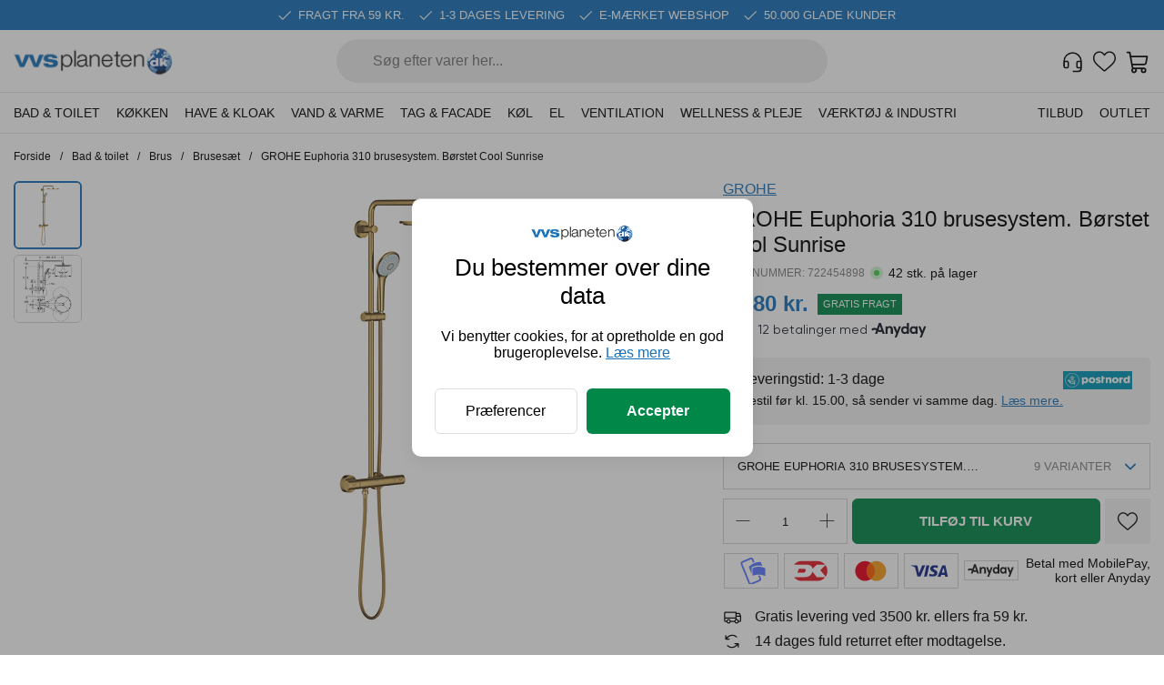

--- FILE ---
content_type: text/html; charset=utf-8
request_url: https://vvsplaneten.dk/produkt/grohe-euphoria-310-brusesystem-borstet-cool-sunrise
body_size: 41733
content:
<!DOCTYPE html><html lang="da"><head><meta charSet="utf-8"/><meta name="viewport" content="width=device-width, initial-scale=1"/><link rel="preload" as="image" href="/icon-checkmark.svg"/><link rel="preload" as="image" href="/logo.png"/><link rel="preload" as="image" href="/loading.svg"/><link rel="preload" as="image" href="/arrow-icon.svg"/><link rel="preload" as="image" href="/search.svg"/><link rel="preload" as="image" href="/icon-customer.svg"/><link rel="preload" as="image" href="/heart.svg"/><link rel="preload" as="image" href="/icon-cart.svg"/><link rel="preload" as="image" href="/right-arrow.svg"/><link rel="preload" as="image" href="https://cdn.shopify.com/s/files/1/0517/5856/3483/files/722454898_01.png?v=1752837836"/><link rel="stylesheet" href="/_next/static/css/138762b3be10e379.css" data-precedence="next"/><link rel="stylesheet" href="/_next/static/css/b0a493c70c90a8bf.css" data-precedence="next"/><link rel="stylesheet" href="/_next/static/css/dcb09361e7406e1b.css" data-precedence="next"/><link rel="preload" as="script" fetchPriority="low" href="/_next/static/chunks/webpack-469e2e1a2fd6a184.js"/><script src="/_next/static/chunks/4bd1b696-c023c6e3521b1417.js" async=""></script><script src="/_next/static/chunks/255-cb395327542b56ef.js" async=""></script><script src="/_next/static/chunks/main-app-748b2690b9d5c43a.js" async=""></script><script src="/_next/static/chunks/app/global-error-70c64dd9456e15df.js" async=""></script><script src="/_next/static/chunks/619-ba102abea3e3d0e4.js" async=""></script><script src="/_next/static/chunks/921-1610725ebef5467b.js" async=""></script><script src="/_next/static/chunks/356-5cad24532f4c0e5d.js" async=""></script><script src="/_next/static/chunks/122-c886f0dddfdbf3c7.js" async=""></script><script src="/_next/static/chunks/app/produkt/%5Bslug%5D/page-6cdca14cc6af6c26.js" async=""></script><script src="/_next/static/chunks/163-272b8ec149b3d247.js" async=""></script><script src="/_next/static/chunks/app/layout-33c17874509067a8.js" async=""></script><script src="/_next/static/chunks/app/not-found-2faabafbc2fff387.js" async=""></script><link rel="preload" href="https://my.anyday.io/price-widget/anyday-price-widget.js" as="script"/><link rel="preload" href="https://www.googletagmanager.com/gtm.js?id=GTM-5ZXXDJR" as="script"/><link rel="preload" as="image" href="https://cdn.shopify.com/s/files/1/0517/5856/3483/files/722454898_02.png?v=1752837836"/><link rel="preload" as="image" href="/icon-postnord.webp"/><link rel="preload" as="image" href="/minus-small.svg"/><link rel="preload" as="image" href="/plus-small.svg"/><link rel="preload" as="image" href="/mobilepay-icon.svg"/><link rel="preload" as="image" href="/dankort-icon.svg"/><link rel="preload" as="image" href="/mastercard-icon.svg"/><link rel="preload" as="image" href="/visa-icon.svg"/><link rel="preload" as="image" href="/anyday-icon.svg"/><link rel="preload" as="image" href="/icon-truck.svg"/><link rel="preload" as="image" href="/icon-return.svg"/><link rel="preload" as="image" href="/icon-emaerket.svg"/><link rel="preload" as="image" href="/icon-file.svg"/><link rel="preload" as="image" href="/left-arrow.svg"/><title>GROHE Euphoria 310 brusesystem. Børstet Cool Sunrise | 722454898 | VVSplaneten.dk</title><meta name="description" content="Bestil her GROHE Euphoria 310 brusesystem. Børstet Cool Sunrise. Brusesystemer &amp; pakker - Find et stort udvalg og køb billigt hos VVSplaneten.dk."/><link rel="canonical" href="https://vvsplaneten.dk/produkt/grohe-euphoria-310-brusesystem-borstet-cool-sunrise"/><meta property="og:title" content="GROHE Euphoria 310 brusesystem. Børstet Cool Sunrise | 722454898 | VVSplaneten.dk"/><meta property="og:description" content="Bestil her GROHE Euphoria 310 brusesystem. Børstet Cool Sunrise. Brusesystemer &amp; pakker - Find et stort udvalg og køb billigt hos VVSplaneten.dk."/><meta property="og:url" content="https://vvsplaneten.dk/produkt/grohe-euphoria-310-brusesystem-borstet-cool-sunrise"/><meta property="og:locale" content="da_DK"/><meta property="og:image" content="https://cdn.shopify.com/s/files/1/0517/5856/3483/files/722454898_01.png?v=1752837836"/><meta property="og:type" content="website"/><meta name="twitter:card" content="summary_large_image"/><meta name="twitter:title" content="GROHE Euphoria 310 brusesystem. Børstet Cool Sunrise | 722454898 | VVSplaneten.dk"/><meta name="twitter:description" content="Bestil her GROHE Euphoria 310 brusesystem. Børstet Cool Sunrise. Brusesystemer &amp; pakker - Find et stort udvalg og køb billigt hos VVSplaneten.dk."/><meta name="twitter:image" content="https://cdn.shopify.com/s/files/1/0517/5856/3483/files/722454898_01.png?v=1752837836"/><script src="/_next/static/chunks/polyfills-42372ed130431b0a.js" noModule=""></script></head><body><div hidden=""><!--$--><!--/$--></div><header class="header_section__SpFdR"><div class="header_container-banner__LyEDG"><div class="banner_base__PsGEu"><div class="banner_grid__zc8Cn"><img class="banner_icon__PbjMl" src="/icon-checkmark.svg" height="16" width="16" alt="checkmark"/><p class="banner_text__SSDWi">FRAGT FRA 59 KR.</p><img class="banner_icon__PbjMl" src="/icon-checkmark.svg" height="16" width="16" alt="checkmark"/><p class="banner_text__SSDWi">1-3 DAGES LEVERING</p><img class="banner_icon__PbjMl" src="/icon-checkmark.svg" height="16" width="16" alt="checkmark"/><p class="banner_text__SSDWi">E-MÆRKET WEBSHOP</p><img class="banner_icon__PbjMl" src="/icon-checkmark.svg" height="16" width="16" alt="checkmark"/><p class="banner_text__SSDWi">50.000 GLADE KUNDER</p></div><div class="banner_grid-mobile__tFr4T"><p class="banner_text__SSDWi">FRAGT FRA 59 KR. &amp; 1-3 DAGES LEVERING</p></div></div></div><div class="header_grid__dwDun"><div class="burger_main__5ZiuA"><div><div class="burger_burgericon__WJst5"></div><div class="burger_burgericon__WJst5"></div><div class="burger_burgericon__WJst5"></div><div class="burger_burgericonText___iIOV">MENU</div></div></div><nav class="burger_hide__0gJ7s"><div class="burger_header__qryrA"><p></p><p class="burger_headerTitle__NfOta">MENU</p><div class="burger_headerClose__TK9iK"><img alt="icon-close" loading="lazy" width="12" height="12" decoding="async" data-nimg="1" style="color:transparent" src="/close-button.svg"/></div></div><ul><li class="burger_navigationItem__rlcZF"><div class="burger_navigationLink__4bKot"><a class="burger_navigationTitle__FYafw" href="/kategori/bad-toilet">Bad &amp; toilet</a><img alt="icon-next" loading="lazy" width="15" height="15" decoding="async" data-nimg="1" style="color:transparent" src="/next.svg"/></div><ul class="burger_subNavigation__hilS5 burger_hiddenSubNavigation__0qP3Y"><a class="burger_subNavigationTitle__k96iB" href="/kategori/toiletter">Toiletter</a><li class="burger_subNavigationLinksLink__Hl6f6"><a href="/kollektion/toiletter">Alle toiletter</a><img alt="icon-next" loading="lazy" width="12" height="12" decoding="async" data-nimg="1" style="color:transparent" src="/next.svg"/></li><li class="burger_subNavigationLinksLink__Hl6f6"><a href="/kollektion/cisterner-betjeningsplader">Cisterner &amp; betjeningsplader</a><img alt="icon-next" loading="lazy" width="12" height="12" decoding="async" data-nimg="1" style="color:transparent" src="/next.svg"/></li><li class="burger_subNavigationLinksLink__Hl6f6"><a href="/kollektion/gulvstaaende-toiletter">Gulvstående toiletter</a><img alt="icon-next" loading="lazy" width="12" height="12" decoding="async" data-nimg="1" style="color:transparent" src="/next.svg"/></li><li class="burger_subNavigationLinksLink__Hl6f6"><a href="/kollektion/pleje-rengoring">Pleje &amp; rengøring</a><img alt="icon-next" loading="lazy" width="12" height="12" decoding="async" data-nimg="1" style="color:transparent" src="/next.svg"/></li><li class="burger_subNavigationLinksLink__Hl6f6"><a href="/kollektion/tilbehor-reservedele-til-toiletter">Tilbehør &amp; reservedele til toiletter</a><img alt="icon-next" loading="lazy" width="12" height="12" decoding="async" data-nimg="1" style="color:transparent" src="/next.svg"/></li><li class="burger_subNavigationLinksLink__Hl6f6"><a href="/kollektion/vaeghaengte-toiletter">Væghængte toiletter</a><img alt="icon-next" loading="lazy" width="12" height="12" decoding="async" data-nimg="1" style="color:transparent" src="/next.svg"/></li><li class="burger_subNavigationLinksLink__Hl6f6"><a href="/kollektion/toiletsaeder">Toiletsæder</a><img alt="icon-next" loading="lazy" width="12" height="12" decoding="async" data-nimg="1" style="color:transparent" src="/next.svg"/></li><li class="burger_subNavigationLinksLink__Hl6f6"><a href="/kollektion/urinaler">Urinaler</a><img alt="icon-next" loading="lazy" width="12" height="12" decoding="async" data-nimg="1" style="color:transparent" src="/next.svg"/></li></ul><ul class="burger_subNavigation__hilS5 burger_hiddenSubNavigation__0qP3Y"><a class="burger_subNavigationTitle__k96iB" href="/kategori/haandvasken">Håndvasken</a><li class="burger_subNavigationLinksLink__Hl6f6"><a href="/kollektion/haandvaskarmaturer">Håndvaskarmaturer</a><img alt="icon-next" loading="lazy" width="12" height="12" decoding="async" data-nimg="1" style="color:transparent" src="/next.svg"/></li><li class="burger_subNavigationLinksLink__Hl6f6"><a href="/kollektion/haandvaske">Håndvaske</a><img alt="icon-next" loading="lazy" width="12" height="12" decoding="async" data-nimg="1" style="color:transparent" src="/next.svg"/></li><li class="burger_subNavigationLinksLink__Hl6f6"><a href="/kollektion/bundventiler">Bundventiler</a><img alt="icon-next" loading="lazy" width="12" height="12" decoding="async" data-nimg="1" style="color:transparent" src="/next.svg"/></li><li class="burger_subNavigationLinksLink__Hl6f6"><a href="/kollektion/tilbehor-reservedele-til-haandvasken">Tilbehør &amp; reservedele til håndvasken</a><img alt="icon-next" loading="lazy" width="12" height="12" decoding="async" data-nimg="1" style="color:transparent" src="/next.svg"/></li><li class="burger_subNavigationLinksLink__Hl6f6"><a href="/kollektion/vandlaase">Vandlåse</a><img alt="icon-next" loading="lazy" width="12" height="12" decoding="async" data-nimg="1" style="color:transparent" src="/next.svg"/></li></ul><ul class="burger_subNavigation__hilS5 burger_hiddenSubNavigation__0qP3Y"><a class="burger_subNavigationTitle__k96iB" href="/kategori/badevaerelsesmobler">Badeværelsesmøbler</a><li class="burger_subNavigationLinksLink__Hl6f6"><a href="/kollektion/hojskabe-1">Højskabe</a><img alt="icon-next" loading="lazy" width="12" height="12" decoding="async" data-nimg="1" style="color:transparent" src="/next.svg"/></li><li class="burger_subNavigationLinksLink__Hl6f6"><a href="/kollektion/moebelsaet-og-pakker">Møbelsæt &amp; pakker</a><img alt="icon-next" loading="lazy" width="12" height="12" decoding="async" data-nimg="1" style="color:transparent" src="/next.svg"/></li><li class="burger_subNavigationLinksLink__Hl6f6"><a href="/kollektion/overskabe-1">Overskabe</a><img alt="icon-next" loading="lazy" width="12" height="12" decoding="async" data-nimg="1" style="color:transparent" src="/next.svg"/></li><li class="burger_subNavigationLinksLink__Hl6f6"><a href="/kollektion/sideskabe">Sideskabe</a><img alt="icon-next" loading="lazy" width="12" height="12" decoding="async" data-nimg="1" style="color:transparent" src="/next.svg"/></li><li class="burger_subNavigationLinksLink__Hl6f6"><a href="/kollektion/spejlskabe">Spejlskabe</a><img alt="icon-next" loading="lazy" width="12" height="12" decoding="async" data-nimg="1" style="color:transparent" src="/next.svg"/></li><li class="burger_subNavigationLinksLink__Hl6f6"><a href="/kollektion/underskabe-og-vaskeskabe">Underskabe og vaskeskabe</a><img alt="icon-next" loading="lazy" width="12" height="12" decoding="async" data-nimg="1" style="color:transparent" src="/next.svg"/></li></ul><ul class="burger_subNavigation__hilS5 burger_hiddenSubNavigation__0qP3Y"><a class="burger_subNavigationTitle__k96iB" href="/kategori/badekar-spabade">Badekar &amp; spabade</a><li class="burger_subNavigationLinksLink__Hl6f6"><a href="/kollektion/badekar">Badekar</a><img alt="icon-next" loading="lazy" width="12" height="12" decoding="async" data-nimg="1" style="color:transparent" src="/next.svg"/></li><li class="burger_subNavigationLinksLink__Hl6f6"><a href="/kollektion/kararmaturer">Kararmaturer</a><img alt="icon-next" loading="lazy" width="12" height="12" decoding="async" data-nimg="1" style="color:transparent" src="/next.svg"/></li><li class="burger_subNavigationLinksLink__Hl6f6"><a href="/kollektion/tude">Tude</a><img alt="icon-next" loading="lazy" width="12" height="12" decoding="async" data-nimg="1" style="color:transparent" src="/next.svg"/></li><li class="burger_subNavigationLinksLink__Hl6f6"><a href="/kollektion/tilbehor-reservedele-til-badekar-spabade">Tilbehør &amp; reservedele til spabade &amp; badekar</a><img alt="icon-next" loading="lazy" width="12" height="12" decoding="async" data-nimg="1" style="color:transparent" src="/next.svg"/></li></ul><ul class="burger_subNavigation__hilS5 burger_hiddenSubNavigation__0qP3Y"><a class="burger_subNavigationTitle__k96iB" href="/kategori/brus">Brus</a><li class="burger_subNavigationLinksLink__Hl6f6"><a href="/kollektion/badeforhaeng-staenger">Badeforhæng &amp; stænger</a><img alt="icon-next" loading="lazy" width="12" height="12" decoding="async" data-nimg="1" style="color:transparent" src="/next.svg"/></li><li class="burger_subNavigationLinksLink__Hl6f6"><a href="/kollektion/brusesaeet">Brusesæt</a><img alt="icon-next" loading="lazy" width="12" height="12" decoding="async" data-nimg="1" style="color:transparent" src="/next.svg"/></li><li class="burger_subNavigationLinksLink__Hl6f6"><a href="/kollektion/brusearmaturer">Brusearmaturer</a><img alt="icon-next" loading="lazy" width="12" height="12" decoding="async" data-nimg="1" style="color:transparent" src="/next.svg"/></li><li class="burger_subNavigationLinksLink__Hl6f6"><a href="/kollektion/brusevaegge-doere">Brusevægge &amp; -døre</a><img alt="icon-next" loading="lazy" width="12" height="12" decoding="async" data-nimg="1" style="color:transparent" src="/next.svg"/></li><li class="burger_subNavigationLinksLink__Hl6f6"><a href="/kollektion/brusepaneler">Brusepaneler</a><img alt="icon-next" loading="lazy" width="12" height="12" decoding="async" data-nimg="1" style="color:transparent" src="/next.svg"/></li><li class="burger_subNavigationLinksLink__Hl6f6"><a href="/kollektion/bruseslanger">Bruseslanger</a><img alt="icon-next" loading="lazy" width="12" height="12" decoding="async" data-nimg="1" style="color:transparent" src="/next.svg"/></li><li class="burger_subNavigationLinksLink__Hl6f6"><a href="/kollektion/bruseror">Bruserør</a><img alt="icon-next" loading="lazy" width="12" height="12" decoding="async" data-nimg="1" style="color:transparent" src="/next.svg"/></li><li class="burger_subNavigationLinksLink__Hl6f6"><a href="/kollektion/brusekabiner">Brusekabiner</a><img alt="icon-next" loading="lazy" width="12" height="12" decoding="async" data-nimg="1" style="color:transparent" src="/next.svg"/></li><li class="burger_subNavigationLinksLink__Hl6f6"><a href="/kollektion/brusesystemer-til-indbygning">Brusesystemer til indbygning</a><img alt="icon-next" loading="lazy" width="12" height="12" decoding="async" data-nimg="1" style="color:transparent" src="/next.svg"/></li><li class="burger_subNavigationLinksLink__Hl6f6"><a href="/kollektion/hovedbrusere">Hovedbrusere</a><img alt="icon-next" loading="lazy" width="12" height="12" decoding="async" data-nimg="1" style="color:transparent" src="/next.svg"/></li><li class="burger_subNavigationLinksLink__Hl6f6"><a href="/kollektion/handbrusere">Håndbrusere</a><img alt="icon-next" loading="lazy" width="12" height="12" decoding="async" data-nimg="1" style="color:transparent" src="/next.svg"/></li><li class="burger_subNavigationLinksLink__Hl6f6"><a href="/kollektion/tilbehoer-reservedele-til-brus">Tilbehør &amp; reservedele til brus</a><img alt="icon-next" loading="lazy" width="12" height="12" decoding="async" data-nimg="1" style="color:transparent" src="/next.svg"/></li></ul><ul class="burger_subNavigation__hilS5 burger_hiddenSubNavigation__0qP3Y"><a class="burger_subNavigationTitle__k96iB" href="/kategori/badevaerelsestilbehor">Badeværelsestilbehør</a><li class="burger_subNavigationLinksLink__Hl6f6"><a href="/kollektion/affaldsspande">Affaldsspande</a><img alt="icon-next" loading="lazy" width="12" height="12" decoding="async" data-nimg="1" style="color:transparent" src="/next.svg"/></li><li class="burger_subNavigationLinksLink__Hl6f6"><a href="/kollektion/badeforhaeng-tilbehor">Badeforhæng &amp; tilbehør</a><img alt="icon-next" loading="lazy" width="12" height="12" decoding="async" data-nimg="1" style="color:transparent" src="/next.svg"/></li><li class="burger_subNavigationLinksLink__Hl6f6"><a href="/kollektion/bruseskrabere">Bruseskrabere</a><img alt="icon-next" loading="lazy" width="12" height="12" decoding="async" data-nimg="1" style="color:transparent" src="/next.svg"/></li><li class="burger_subNavigationLinksLink__Hl6f6"><a href="/kollektion/haendklaedetoerrere">Håndklædetørrere</a><img alt="icon-next" loading="lazy" width="12" height="12" decoding="async" data-nimg="1" style="color:transparent" src="/next.svg"/></li><li class="burger_subNavigationLinksLink__Hl6f6"><a href="/kollektion/kroge-knageroekke-haandklaedeholdere">Kroge, knagerækker &amp; håndklædeholdere</a><img alt="icon-next" loading="lazy" width="12" height="12" decoding="async" data-nimg="1" style="color:transparent" src="/next.svg"/></li><li class="burger_subNavigationLinksLink__Hl6f6"><a href="/kollektion/papir-dispensere">Papirdispensere</a><img alt="icon-next" loading="lazy" width="12" height="12" decoding="async" data-nimg="1" style="color:transparent" src="/next.svg"/></li><li class="burger_subNavigationLinksLink__Hl6f6"><a href="/kollektion/spejle-lamper">Spejle &amp; lamper</a><img alt="icon-next" loading="lazy" width="12" height="12" decoding="async" data-nimg="1" style="color:transparent" src="/next.svg"/></li><li class="burger_subNavigationLinksLink__Hl6f6"><a href="/kollektion/saebedispensere">Sæbedispensere</a><img alt="icon-next" loading="lazy" width="12" height="12" decoding="async" data-nimg="1" style="color:transparent" src="/next.svg"/></li><li class="burger_subNavigationLinksLink__Hl6f6"><a href="/kollektion/saebeskale-hylder">Sæbeskåle-&amp; hylder</a><img alt="icon-next" loading="lazy" width="12" height="12" decoding="async" data-nimg="1" style="color:transparent" src="/next.svg"/></li><li class="burger_subNavigationLinksLink__Hl6f6"><a href="/kollektion/toiletborster">Toiletbørster</a><img alt="icon-next" loading="lazy" width="12" height="12" decoding="async" data-nimg="1" style="color:transparent" src="/next.svg"/></li><li class="burger_subNavigationLinksLink__Hl6f6"><a href="/kollektion/toiletpapier-holdere">Toiletpapirholdere</a><img alt="icon-next" loading="lazy" width="12" height="12" decoding="async" data-nimg="1" style="color:transparent" src="/next.svg"/></li><li class="burger_subNavigationLinksLink__Hl6f6"><a href="/kollektion/ovrige-tilbehor">Øvrige tilbehør</a><img alt="icon-next" loading="lazy" width="12" height="12" decoding="async" data-nimg="1" style="color:transparent" src="/next.svg"/></li></ul></li><li class="burger_navigationItem__rlcZF"><div class="burger_navigationLink__4bKot"><a class="burger_navigationTitle__FYafw" href="/kategori/kokken">Køkken</a><img alt="icon-next" loading="lazy" width="15" height="15" decoding="async" data-nimg="1" style="color:transparent" src="/next.svg"/></div><ul class="burger_subNavigation__hilS5 burger_hiddenSubNavigation__0qP3Y"><a class="burger_subNavigationTitle__k96iB" href="/kategori/kokkenvasken">Køkkenvasken</a><li class="burger_subNavigationLinksLink__Hl6f6"><a href="/kollektion/koekkenarmaturer">Køkkenarmaturer</a><img alt="icon-next" loading="lazy" width="12" height="12" decoding="async" data-nimg="1" style="color:transparent" src="/next.svg"/></li><li class="burger_subNavigationLinksLink__Hl6f6"><a href="/kollektion/koekkenvaske">Køkkenvaske</a><img alt="icon-next" loading="lazy" width="12" height="12" decoding="async" data-nimg="1" style="color:transparent" src="/next.svg"/></li><li class="burger_subNavigationLinksLink__Hl6f6"><a href="/kollektion/vandlaase-afloeb">Vandlåse og afløb</a><img alt="icon-next" loading="lazy" width="12" height="12" decoding="async" data-nimg="1" style="color:transparent" src="/next.svg"/></li><li class="burger_subNavigationLinksLink__Hl6f6"><a href="/kollektion/koekkenvaske-tilbehoer-reservedele">Tilbehør &amp; reservedele</a><img alt="icon-next" loading="lazy" width="12" height="12" decoding="async" data-nimg="1" style="color:transparent" src="/next.svg"/></li></ul><ul class="burger_subNavigation__hilS5 burger_hiddenSubNavigation__0qP3Y"><a class="burger_subNavigationTitle__k96iB" href="/kategori/kokkenudstyr">Køkkenudstyr</a><li class="burger_subNavigationLinksLink__Hl6f6"><a href="/kollektion/affaldsortering">Affaldsortering</a><img alt="icon-next" loading="lazy" width="12" height="12" decoding="async" data-nimg="1" style="color:transparent" src="/next.svg"/></li><li class="burger_subNavigationLinksLink__Hl6f6"><a href="/kollektion/drikkevandskoelere">Drikkevandskølere</a><img alt="icon-next" loading="lazy" width="12" height="12" decoding="async" data-nimg="1" style="color:transparent" src="/next.svg"/></li><li class="burger_subNavigationLinksLink__Hl6f6"><a href="/kollektion/emhaetter">Emhætter</a><img alt="icon-next" loading="lazy" width="12" height="12" decoding="async" data-nimg="1" style="color:transparent" src="/next.svg"/></li></ul><ul class="burger_subNavigation__hilS5 burger_hiddenSubNavigation__0qP3Y"><a class="burger_subNavigationTitle__k96iB" href="/kategori/bryggers">Bryggers</a><li class="burger_subNavigationLinksLink__Hl6f6"><a href="/kollektion/bryggersvaske">Bryggersvaske</a><img alt="icon-next" loading="lazy" width="12" height="12" decoding="async" data-nimg="1" style="color:transparent" src="/next.svg"/></li><li class="burger_subNavigationLinksLink__Hl6f6"><a href="/kollektion/ventiler-vaskemaskinslanger">Ventiler &amp; vaskemaskinslanger</a><img alt="icon-next" loading="lazy" width="12" height="12" decoding="async" data-nimg="1" style="color:transparent" src="/next.svg"/></li><li class="burger_subNavigationLinksLink__Hl6f6"><a href="/kollektion/drypbakker">Drypbakker</a><img alt="icon-next" loading="lazy" width="12" height="12" decoding="async" data-nimg="1" style="color:transparent" src="/next.svg"/></li><li class="burger_subNavigationLinksLink__Hl6f6"><a href="/kollektion/bryggers-tilbehoer-reservedele">Tilbehør &amp; reservedele til bryggers</a><img alt="icon-next" loading="lazy" width="12" height="12" decoding="async" data-nimg="1" style="color:transparent" src="/next.svg"/></li></ul></li><li class="burger_navigationItem__rlcZF"><div class="burger_navigationLink__4bKot"><a class="burger_navigationTitle__FYafw" href="/kategori/have-kloak">Have &amp; kloak</a><img alt="icon-next" loading="lazy" width="15" height="15" decoding="async" data-nimg="1" style="color:transparent" src="/next.svg"/></div><ul class="burger_subNavigation__hilS5 burger_hiddenSubNavigation__0qP3Y"><a class="burger_subNavigationTitle__k96iB" href="/kollektion/udendorshaner">Udendørshaner</a></ul><ul class="burger_subNavigation__hilS5 burger_hiddenSubNavigation__0qP3Y"><a class="burger_subNavigationTitle__k96iB" href="/kollektion/slanger-og-tilbehor">Slanger &amp; tilbehør</a></ul><ul class="burger_subNavigation__hilS5 burger_hiddenSubNavigation__0qP3Y"><a class="burger_subNavigationTitle__k96iB" href="/kategori/aflob">Afløb</a><li class="burger_subNavigationLinksLink__Hl6f6"><a href="/kollektion/gulvaflob-tilbehor">Gulvafløb &amp; tilbehør</a><img alt="icon-next" loading="lazy" width="12" height="12" decoding="async" data-nimg="1" style="color:transparent" src="/next.svg"/></li><li class="burger_subNavigationLinksLink__Hl6f6"><a href="/kollektion/peh-aflob">PEH afløb</a><img alt="icon-next" loading="lazy" width="12" height="12" decoding="async" data-nimg="1" style="color:transparent" src="/next.svg"/></li><li class="burger_subNavigationLinksLink__Hl6f6"><a href="/kollektion/rustfrit-aflob">Rustfrit afløb</a><img alt="icon-next" loading="lazy" width="12" height="12" decoding="async" data-nimg="1" style="color:transparent" src="/next.svg"/></li><li class="burger_subNavigationLinksLink__Hl6f6"><a href="/kollektion/stobejern-ma">Støbejern MA</a><img alt="icon-next" loading="lazy" width="12" height="12" decoding="async" data-nimg="1" style="color:transparent" src="/next.svg"/></li><li class="burger_subNavigationLinksLink__Hl6f6"><a href="/kollektion/stobejern-sml">Støbejern SML</a><img alt="icon-next" loading="lazy" width="12" height="12" decoding="async" data-nimg="1" style="color:transparent" src="/next.svg"/></li><li class="burger_subNavigationLinksLink__Hl6f6"><a href="/kollektion/syrefast-aflob">Syrefast afløb</a><img alt="icon-next" loading="lazy" width="12" height="12" decoding="async" data-nimg="1" style="color:transparent" src="/next.svg"/></li></ul><ul class="burger_subNavigation__hilS5 burger_hiddenSubNavigation__0qP3Y"><a class="burger_subNavigationTitle__k96iB" href="/kategori/bronde">Brønde</a><li class="burger_subNavigationLinksLink__Hl6f6"><a href="/kollektion/opforingsror-tilbehor">Opføringsrør &amp; tilbehør</a><img alt="icon-next" loading="lazy" width="12" height="12" decoding="async" data-nimg="1" style="color:transparent" src="/next.svg"/></li><li class="burger_subNavigationLinksLink__Hl6f6"><a href="/kollektion/rense-inspektions-bronde">Rense &amp; inspektions brønde</a><img alt="icon-next" loading="lazy" width="12" height="12" decoding="async" data-nimg="1" style="color:transparent" src="/next.svg"/></li><li class="burger_subNavigationLinksLink__Hl6f6"><a href="/kollektion/sandfangs-bronde">Sandfangs brønde</a><img alt="icon-next" loading="lazy" width="12" height="12" decoding="async" data-nimg="1" style="color:transparent" src="/next.svg"/></li></ul><ul class="burger_subNavigation__hilS5 burger_hiddenSubNavigation__0qP3Y"><a class="burger_subNavigationTitle__k96iB" href="/kategori/brondgods">Brøndgods</a><li class="burger_subNavigationLinksLink__Hl6f6"><a href="/kollektion/karme-daeksler">Karme &amp; dæksler</a><img alt="icon-next" loading="lazy" width="12" height="12" decoding="async" data-nimg="1" style="color:transparent" src="/next.svg"/></li><li class="burger_subNavigationLinksLink__Hl6f6"><a href="/kollektion/kegler-daeksler-topringe">Kegler, dæksler &amp; topringe</a><img alt="icon-next" loading="lazy" width="12" height="12" decoding="async" data-nimg="1" style="color:transparent" src="/next.svg"/></li><li class="burger_subNavigationLinksLink__Hl6f6"><a href="/kollektion/kuppelriste">Kuppelriste</a><img alt="icon-next" loading="lazy" width="12" height="12" decoding="async" data-nimg="1" style="color:transparent" src="/next.svg"/></li><li class="burger_subNavigationLinksLink__Hl6f6"><a href="/kollektion/rendestens-karme">Rendestens karme</a><img alt="icon-next" loading="lazy" width="12" height="12" decoding="async" data-nimg="1" style="color:transparent" src="/next.svg"/></li><li class="burger_subNavigationLinksLink__Hl6f6"><a href="/kollektion/rorbrondkarme">Rørbrøndkarme</a><img alt="icon-next" loading="lazy" width="12" height="12" decoding="async" data-nimg="1" style="color:transparent" src="/next.svg"/></li><li class="burger_subNavigationLinksLink__Hl6f6"><a href="/kollektion/tilbehor-til-brondgods">Tilbehør til brøndgods</a><img alt="icon-next" loading="lazy" width="12" height="12" decoding="async" data-nimg="1" style="color:transparent" src="/next.svg"/></li></ul><ul class="burger_subNavigation__hilS5 burger_hiddenSubNavigation__0qP3Y"><a class="burger_subNavigationTitle__k96iB" href="/kategori/pumpebronde">Pumpebrønde</a><li class="burger_subNavigationLinksLink__Hl6f6"><a href="/kollektion/pumper-til-vand">Pumper</a><img alt="icon-next" loading="lazy" width="12" height="12" decoding="async" data-nimg="1" style="color:transparent" src="/next.svg"/></li><li class="burger_subNavigationLinksLink__Hl6f6"><a href="/kollektion/pumpebronde-til-draen">Pumpebrønde til dræn</a><img alt="icon-next" loading="lazy" width="12" height="12" decoding="async" data-nimg="1" style="color:transparent" src="/next.svg"/></li><li class="burger_subNavigationLinksLink__Hl6f6"><a href="/kollektion/pumpebronde-til-grat-spildevand">Pumpebrønde til gråt spildevand</a><img alt="icon-next" loading="lazy" width="12" height="12" decoding="async" data-nimg="1" style="color:transparent" src="/next.svg"/></li><li class="burger_subNavigationLinksLink__Hl6f6"><a href="/kollektion/pumpebronde-til-sort-spildevand">Pumpebrønde til sort spildevand</a><img alt="icon-next" loading="lazy" width="12" height="12" decoding="async" data-nimg="1" style="color:transparent" src="/next.svg"/></li></ul><ul class="burger_subNavigation__hilS5 burger_hiddenSubNavigation__0qP3Y"><a class="burger_subNavigationTitle__k96iB" href="/kategori/linjeafvanding">Linjeafvanding</a><li class="burger_subNavigationLinksLink__Hl6f6"><a href="/kollektion/hexaline-system-plast">Hexaline system, plast</a><img alt="icon-next" loading="lazy" width="12" height="12" decoding="async" data-nimg="1" style="color:transparent" src="/next.svg"/></li><li class="burger_subNavigationLinksLink__Hl6f6"><a href="/kollektion/multiline-v100g-stobejern">Multiline V100G, støbejern</a><img alt="icon-next" loading="lazy" width="12" height="12" decoding="async" data-nimg="1" style="color:transparent" src="/next.svg"/></li><li class="burger_subNavigationLinksLink__Hl6f6"><a href="/kollektion/multiline-v100ps-plast">Multiline V100PS, plast</a><img alt="icon-next" loading="lazy" width="12" height="12" decoding="async" data-nimg="1" style="color:transparent" src="/next.svg"/></li><li class="burger_subNavigationLinksLink__Hl6f6"><a href="/kollektion/multiline-v100s-seal-in-galvaniseret">Multiline V100S Seal In, galvaniseret</a><img alt="icon-next" loading="lazy" width="12" height="12" decoding="async" data-nimg="1" style="color:transparent" src="/next.svg"/></li><li class="burger_subNavigationLinksLink__Hl6f6"><a href="/kollektion/self-euroline-polymerbeton">SELF euroline, polymerbeton</a><img alt="icon-next" loading="lazy" width="12" height="12" decoding="async" data-nimg="1" style="color:transparent" src="/next.svg"/></li><li class="burger_subNavigationLinksLink__Hl6f6"><a href="/kollektion/sk-line-s100k-stobejern">SK line S100k, støbejern</a><img alt="icon-next" loading="lazy" width="12" height="12" decoding="async" data-nimg="1" style="color:transparent" src="/next.svg"/></li><li class="burger_subNavigationLinksLink__Hl6f6"><a href="/kollektion/grundmur">Grundmur</a><img alt="icon-next" loading="lazy" width="12" height="12" decoding="async" data-nimg="1" style="color:transparent" src="/next.svg"/></li></ul><ul class="burger_subNavigation__hilS5 burger_hiddenSubNavigation__0qP3Y"><a class="burger_subNavigationTitle__k96iB" href="/kategori/geoteknik">Geoteknik</a><li class="burger_subNavigationLinksLink__Hl6f6"><a href="/kollektion/faskiner">Faskiner</a><img alt="icon-next" loading="lazy" width="12" height="12" decoding="async" data-nimg="1" style="color:transparent" src="/next.svg"/></li><li class="burger_subNavigationLinksLink__Hl6f6"><a href="/kollektion/geotekstiler-armering">Geotekstiler &amp; armering</a><img alt="icon-next" loading="lazy" width="12" height="12" decoding="async" data-nimg="1" style="color:transparent" src="/next.svg"/></li></ul><ul class="burger_subNavigation__hilS5 burger_hiddenSubNavigation__0qP3Y"><a class="burger_subNavigationTitle__k96iB" href="/kategori/ror-fittings">Rør &amp; fittings</a><li class="burger_subNavigationLinksLink__Hl6f6"><a href="/kollektion/anlaegsror-fittings">Anlægsrør &amp; fittings</a><img alt="icon-next" loading="lazy" width="12" height="12" decoding="async" data-nimg="1" style="color:transparent" src="/next.svg"/></li><li class="burger_subNavigationLinksLink__Hl6f6"><a href="/kollektion/draenror-fittings">Drænrør &amp; fittings</a><img alt="icon-next" loading="lazy" width="12" height="12" decoding="async" data-nimg="1" style="color:transparent" src="/next.svg"/></li><li class="burger_subNavigationLinksLink__Hl6f6"><a href="/kollektion/glatte-ror-fittings">Glatte rør &amp; fittings</a><img alt="icon-next" loading="lazy" width="12" height="12" decoding="async" data-nimg="1" style="color:transparent" src="/next.svg"/></li><li class="burger_subNavigationLinksLink__Hl6f6"><a href="/kollektion/kabelror-fittings">Kabelrør &amp; fittings</a><img alt="icon-next" loading="lazy" width="12" height="12" decoding="async" data-nimg="1" style="color:transparent" src="/next.svg"/></li><li class="burger_subNavigationLinksLink__Hl6f6"><a href="/kollektion/lette-ror-fittings">Lette rør &amp; fittings</a><img alt="icon-next" loading="lazy" width="12" height="12" decoding="async" data-nimg="1" style="color:transparent" src="/next.svg"/></li><li class="burger_subNavigationLinksLink__Hl6f6"><a href="/kollektion/overgangs-losninger">Overgangs-løsninger</a><img alt="icon-next" loading="lazy" width="12" height="12" decoding="async" data-nimg="1" style="color:transparent" src="/next.svg"/></li><li class="burger_subNavigationLinksLink__Hl6f6"><a href="/kollektion/paborings-losninger">Påborings-løsninger</a><img alt="icon-next" loading="lazy" width="12" height="12" decoding="async" data-nimg="1" style="color:transparent" src="/next.svg"/></li><li class="burger_subNavigationLinksLink__Hl6f6"><a href="/kollektion/pe-trykror-til-aflob">PE trykrør &amp; fittings til afløb</a><img alt="icon-next" loading="lazy" width="12" height="12" decoding="async" data-nimg="1" style="color:transparent" src="/next.svg"/></li><li class="burger_subNavigationLinksLink__Hl6f6"><a href="/kollektion/tilbehor">Tilbehør</a><img alt="icon-next" loading="lazy" width="12" height="12" decoding="async" data-nimg="1" style="color:transparent" src="/next.svg"/></li></ul><ul class="burger_subNavigation__hilS5 burger_hiddenSubNavigation__0qP3Y"><a class="burger_subNavigationTitle__k96iB" href="/kategori/rottestop">Rottestop</a><li class="burger_subNavigationLinksLink__Hl6f6"><a href="/kollektion/aflobs-regulering">Afløbs regulering</a><img alt="icon-next" loading="lazy" width="12" height="12" decoding="async" data-nimg="1" style="color:transparent" src="/next.svg"/></li><li class="burger_subNavigationLinksLink__Hl6f6"><a href="/kollektion/hojvands-lukkere">Højvands lukkere</a><img alt="icon-next" loading="lazy" width="12" height="12" decoding="async" data-nimg="1" style="color:transparent" src="/next.svg"/></li><li class="burger_subNavigationLinksLink__Hl6f6"><a href="/kollektion/rottestop">Rottestop</a><img alt="icon-next" loading="lazy" width="12" height="12" decoding="async" data-nimg="1" style="color:transparent" src="/next.svg"/></li></ul><ul class="burger_subNavigation__hilS5 burger_hiddenSubNavigation__0qP3Y"><a class="burger_subNavigationTitle__k96iB" href="/kategori/tanke-udskillere">Tanke &amp; udskillere</a><li class="burger_subNavigationLinksLink__Hl6f6"><a href="/kollektion/tanke">Tanke</a><img alt="icon-next" loading="lazy" width="12" height="12" decoding="async" data-nimg="1" style="color:transparent" src="/next.svg"/></li><li class="burger_subNavigationLinksLink__Hl6f6"><a href="/kollektion/udskillere">Udskillere</a><img alt="icon-next" loading="lazy" width="12" height="12" decoding="async" data-nimg="1" style="color:transparent" src="/next.svg"/></li></ul></li><li class="burger_navigationItem__rlcZF"><div class="burger_navigationLink__4bKot"><a class="burger_navigationTitle__FYafw" href="/kategori/vand-varme">Vand &amp; varme</a><img alt="icon-next" loading="lazy" width="15" height="15" decoding="async" data-nimg="1" style="color:transparent" src="/next.svg"/></div><ul class="burger_subNavigation__hilS5 burger_hiddenSubNavigation__0qP3Y"><a class="burger_subNavigationTitle__k96iB" href="/kategori/aflob-gulvaflob">Afløb &amp; gulvafløb</a><li class="burger_subNavigationLinksLink__Hl6f6"><a href="/kollektion/aflobsror-tilbehor">Afløbsrør &amp; tilbehør</a><img alt="icon-next" loading="lazy" width="12" height="12" decoding="async" data-nimg="1" style="color:transparent" src="/next.svg"/></li><li class="burger_subNavigationLinksLink__Hl6f6"><a href="/kollektion/galvaniseret-aflob">Galvaniseret afløb</a><img alt="icon-next" loading="lazy" width="12" height="12" decoding="async" data-nimg="1" style="color:transparent" src="/next.svg"/></li><li class="burger_subNavigationLinksLink__Hl6f6"><a href="/kollektion/grat-aflob">Gråt afløb</a><img alt="icon-next" loading="lazy" width="12" height="12" decoding="async" data-nimg="1" style="color:transparent" src="/next.svg"/></li><li class="burger_subNavigationLinksLink__Hl6f6"><a href="/kollektion/gulvaflob-plast">Gulvafløb plast</a><img alt="icon-next" loading="lazy" width="12" height="12" decoding="async" data-nimg="1" style="color:transparent" src="/next.svg"/></li><li class="burger_subNavigationLinksLink__Hl6f6"><a href="/kollektion/gulvaflob-rustfri">Gulvafløb rustfri</a><img alt="icon-next" loading="lazy" width="12" height="12" decoding="async" data-nimg="1" style="color:transparent" src="/next.svg"/></li><li class="burger_subNavigationLinksLink__Hl6f6"><a href="/kollektion/hvidt-aflob">Hvidt afløb</a><img alt="icon-next" loading="lazy" width="12" height="12" decoding="async" data-nimg="1" style="color:transparent" src="/next.svg"/></li><li class="burger_subNavigationLinksLink__Hl6f6"><a href="/kollektion/koblinger">Koblinger</a><img alt="icon-next" loading="lazy" width="12" height="12" decoding="async" data-nimg="1" style="color:transparent" src="/next.svg"/></li><li class="burger_subNavigationLinksLink__Hl6f6"><a href="/kollektion/linjeaflob">Linjeafløb</a><img alt="icon-next" loading="lazy" width="12" height="12" decoding="async" data-nimg="1" style="color:transparent" src="/next.svg"/></li><li class="burger_subNavigationLinksLink__Hl6f6"><a href="/kollektion/ma">MA</a><img alt="icon-next" loading="lazy" width="12" height="12" decoding="async" data-nimg="1" style="color:transparent" src="/next.svg"/></li><li class="burger_subNavigationLinksLink__Hl6f6"><a href="/kollektion/lyddaempende-aflob">Lyddæmpende afløb</a><img alt="icon-next" loading="lazy" width="12" height="12" decoding="async" data-nimg="1" style="color:transparent" src="/next.svg"/></li><li class="burger_subNavigationLinksLink__Hl6f6"><a href="/kollektion/mengeringe-gi-ringe">Mengeringe &amp; GI-ringe</a><img alt="icon-next" loading="lazy" width="12" height="12" decoding="async" data-nimg="1" style="color:transparent" src="/next.svg"/></li><li class="burger_subNavigationLinksLink__Hl6f6"><a href="/kollektion/peh-aflob">PEH afløb</a><img alt="icon-next" loading="lazy" width="12" height="12" decoding="async" data-nimg="1" style="color:transparent" src="/next.svg"/></li><li class="burger_subNavigationLinksLink__Hl6f6"><a href="/kollektion/rustfrit-aflob">Rustfrit afløb</a><img alt="icon-next" loading="lazy" width="12" height="12" decoding="async" data-nimg="1" style="color:transparent" src="/next.svg"/></li><li class="burger_subNavigationLinksLink__Hl6f6"><a href="/kollektion/sml">SML</a><img alt="icon-next" loading="lazy" width="12" height="12" decoding="async" data-nimg="1" style="color:transparent" src="/next.svg"/></li><li class="burger_subNavigationLinksLink__Hl6f6"><a href="/kollektion/syrefast-aflob">Syrefast afløb</a><img alt="icon-next" loading="lazy" width="12" height="12" decoding="async" data-nimg="1" style="color:transparent" src="/next.svg"/></li></ul><ul class="burger_subNavigation__hilS5 burger_hiddenSubNavigation__0qP3Y"><a class="burger_subNavigationTitle__k96iB" href="/kategori/isolering">Isolering</a><li class="burger_subNavigationLinksLink__Hl6f6"><a href="/kollektion/glasuld">Glasuld</a><img alt="icon-next" loading="lazy" width="12" height="12" decoding="async" data-nimg="1" style="color:transparent" src="/next.svg"/></li><li class="burger_subNavigationLinksLink__Hl6f6"><a href="/kollektion/grundmur">Grundmur</a><img alt="icon-next" loading="lazy" width="12" height="12" decoding="async" data-nimg="1" style="color:transparent" src="/next.svg"/></li><li class="burger_subNavigationLinksLink__Hl6f6"><a href="/kollektion/isolerings-tilbehor">Isolerings tilbehør</a><img alt="icon-next" loading="lazy" width="12" height="12" decoding="async" data-nimg="1" style="color:transparent" src="/next.svg"/></li><li class="burger_subNavigationLinksLink__Hl6f6"><a href="/kollektion/pvc-isolering">PVC isolering</a><img alt="icon-next" loading="lazy" width="12" height="12" decoding="async" data-nimg="1" style="color:transparent" src="/next.svg"/></li><li class="burger_subNavigationLinksLink__Hl6f6"><a href="/kollektion/rorskale">Rørskåle</a><img alt="icon-next" loading="lazy" width="12" height="12" decoding="async" data-nimg="1" style="color:transparent" src="/next.svg"/></li></ul><ul class="burger_subNavigation__hilS5 burger_hiddenSubNavigation__0qP3Y"><a class="burger_subNavigationTitle__k96iB" href="/kategori/varme">Varme</a><li class="burger_subNavigationLinksLink__Hl6f6"><a href="/kategori/varmepumper">Varmepumper</a><img alt="icon-next" loading="lazy" width="12" height="12" decoding="async" data-nimg="1" style="color:transparent" src="/next.svg"/></li><li class="burger_subNavigationLinksLink__Hl6f6"><a href="/kollektion/radiatorer">Radiatorer</a><img alt="icon-next" loading="lazy" width="12" height="12" decoding="async" data-nimg="1" style="color:transparent" src="/next.svg"/></li><li class="burger_subNavigationLinksLink__Hl6f6"><a href="/kategori/radiatorfittings-tilbehor">Radiatorfittings &amp; tilbehør</a><img alt="icon-next" loading="lazy" width="12" height="12" decoding="async" data-nimg="1" style="color:transparent" src="/next.svg"/></li><li class="burger_subNavigationLinksLink__Hl6f6"><a href="/kategori/gulvvarme-tilbehor">Gulvvarme &amp; tilbehør</a><img alt="icon-next" loading="lazy" width="12" height="12" decoding="async" data-nimg="1" style="color:transparent" src="/next.svg"/></li><li class="burger_subNavigationLinksLink__Hl6f6"><a href="/kategori/pumper">Pumper</a><img alt="icon-next" loading="lazy" width="12" height="12" decoding="async" data-nimg="1" style="color:transparent" src="/next.svg"/></li><li class="burger_subNavigationLinksLink__Hl6f6"><a href="/kategori/reguleringsventiler">Reguleringsventiler</a><img alt="icon-next" loading="lazy" width="12" height="12" decoding="async" data-nimg="1" style="color:transparent" src="/next.svg"/></li><li class="burger_subNavigationLinksLink__Hl6f6"><a href="/kollektion/gulvvarmepakker">Gulvvarmepakker</a><img alt="icon-next" loading="lazy" width="12" height="12" decoding="async" data-nimg="1" style="color:transparent" src="/next.svg"/></li><li class="burger_subNavigationLinksLink__Hl6f6"><a href="/kategori/automatik">Automatik</a><img alt="icon-next" loading="lazy" width="12" height="12" decoding="async" data-nimg="1" style="color:transparent" src="/next.svg"/></li><li class="burger_subNavigationLinksLink__Hl6f6"><a href="/kategori/beholdere-vandvarmere">Beholdere &amp; vandvarmere</a><img alt="icon-next" loading="lazy" width="12" height="12" decoding="async" data-nimg="1" style="color:transparent" src="/next.svg"/></li><li class="burger_subNavigationLinksLink__Hl6f6"><a href="/kategori/biokedler">Biokedler</a><img alt="icon-next" loading="lazy" width="12" height="12" decoding="async" data-nimg="1" style="color:transparent" src="/next.svg"/></li><li class="burger_subNavigationLinksLink__Hl6f6"><a href="/kategori/visere-maalere-dykroer">Visere, målere &amp; dykrør</a><img alt="icon-next" loading="lazy" width="12" height="12" decoding="async" data-nimg="1" style="color:transparent" src="/next.svg"/></li><li class="burger_subNavigationLinksLink__Hl6f6"><a href="/kategori/sorte-roegroer">Sorte Røgrør</a><img alt="icon-next" loading="lazy" width="12" height="12" decoding="async" data-nimg="1" style="color:transparent" src="/next.svg"/></li><li class="burger_subNavigationLinksLink__Hl6f6"><a href="/kategori/brandmateriel">Brandmateriel</a><img alt="icon-next" loading="lazy" width="12" height="12" decoding="async" data-nimg="1" style="color:transparent" src="/next.svg"/></li><li class="burger_subNavigationLinksLink__Hl6f6"><a href="/kategori/diverse-ventiler-udeladere">Diverse ventiler &amp; udeladere</a><img alt="icon-next" loading="lazy" width="12" height="12" decoding="async" data-nimg="1" style="color:transparent" src="/next.svg"/></li><li class="burger_subNavigationLinksLink__Hl6f6"><a href="/kategori/fjernvarme-units-tilbehor"> Fjernvarme units &amp; tilbehør</a><img alt="icon-next" loading="lazy" width="12" height="12" decoding="async" data-nimg="1" style="color:transparent" src="/next.svg"/></li><li class="burger_subNavigationLinksLink__Hl6f6"><a href="/kollektion/frostsikring">Frostsikring</a><img alt="icon-next" loading="lazy" width="12" height="12" decoding="async" data-nimg="1" style="color:transparent" src="/next.svg"/></li><li class="burger_subNavigationLinksLink__Hl6f6"><a href="/kategori/gas">Gas</a><img alt="icon-next" loading="lazy" width="12" height="12" decoding="async" data-nimg="1" style="color:transparent" src="/next.svg"/></li><li class="burger_subNavigationLinksLink__Hl6f6"><a href="/kategori/olie">Olie</a><img alt="icon-next" loading="lazy" width="12" height="12" decoding="async" data-nimg="1" style="color:transparent" src="/next.svg"/></li></ul><ul class="burger_subNavigation__hilS5 burger_hiddenSubNavigation__0qP3Y"><a class="burger_subNavigationTitle__k96iB" href="/kategori/kuglehaner">Kuglehaner</a><li class="burger_subNavigationLinksLink__Hl6f6"><a href="/kollektion/bund-kuglestophaner">Bund &amp; kuglestophaner</a><img alt="icon-next" loading="lazy" width="12" height="12" decoding="async" data-nimg="1" style="color:transparent" src="/next.svg"/></li><li class="burger_subNavigationLinksLink__Hl6f6"><a href="/kollektion/kontraventiler-tbs">Kontraventiler &amp; TBS</a><img alt="icon-next" loading="lazy" width="12" height="12" decoding="async" data-nimg="1" style="color:transparent" src="/next.svg"/></li><li class="burger_subNavigationLinksLink__Hl6f6"><a href="/kollektion/kuglehaner">Kuglehaner</a><img alt="icon-next" loading="lazy" width="12" height="12" decoding="async" data-nimg="1" style="color:transparent" src="/next.svg"/></li><li class="burger_subNavigationLinksLink__Hl6f6"><a href="/kollektion/membranventiler">Membranventiler</a><img alt="icon-next" loading="lazy" width="12" height="12" decoding="async" data-nimg="1" style="color:transparent" src="/next.svg"/></li><li class="burger_subNavigationLinksLink__Hl6f6"><a href="/kollektion/mini-kuglehaner">Mini kuglehaner</a><img alt="icon-next" loading="lazy" width="12" height="12" decoding="async" data-nimg="1" style="color:transparent" src="/next.svg"/></li><li class="burger_subNavigationLinksLink__Hl6f6"><a href="/kollektion/snavssamlere">Snavssamlere</a><img alt="icon-next" loading="lazy" width="12" height="12" decoding="async" data-nimg="1" style="color:transparent" src="/next.svg"/></li></ul><ul class="burger_subNavigation__hilS5 burger_hiddenSubNavigation__0qP3Y"><a class="burger_subNavigationTitle__k96iB" href="/kategori/luft-gas">Luft &amp; gas</a><li class="burger_subNavigationLinksLink__Hl6f6"><a href="/kollektion/gas">Gas</a><img alt="icon-next" loading="lazy" width="12" height="12" decoding="async" data-nimg="1" style="color:transparent" src="/next.svg"/></li><li class="burger_subNavigationLinksLink__Hl6f6"><a href="/kollektion/koblinger-nipler">Koblinger &amp; Nipler</a><img alt="icon-next" loading="lazy" width="12" height="12" decoding="async" data-nimg="1" style="color:transparent" src="/next.svg"/></li><li class="burger_subNavigationLinksLink__Hl6f6"><a href="/kollektion/pumper-pistoler">Pumper &amp; Pistoler</a><img alt="icon-next" loading="lazy" width="12" height="12" decoding="async" data-nimg="1" style="color:transparent" src="/next.svg"/></li><li class="burger_subNavigationLinksLink__Hl6f6"><a href="/kollektion/regulatorer-filtre-manometre">Regulatorer, Filtre &amp; Manometre</a><img alt="icon-next" loading="lazy" width="12" height="12" decoding="async" data-nimg="1" style="color:transparent" src="/next.svg"/></li><li class="burger_subNavigationLinksLink__Hl6f6"><a href="/kollektion/slanger-oprullere">Slanger &amp; Oprullere</a><img alt="icon-next" loading="lazy" width="12" height="12" decoding="async" data-nimg="1" style="color:transparent" src="/next.svg"/></li></ul><ul class="burger_subNavigation__hilS5 burger_hiddenSubNavigation__0qP3Y"><a class="burger_subNavigationTitle__k96iB" href="/kategori/pressfittings-ror">Pressfittings &amp; rør</a><li class="burger_subNavigationLinksLink__Hl6f6"><a href="/kollektion/alu">Alu</a><img alt="icon-next" loading="lazy" width="12" height="12" decoding="async" data-nimg="1" style="color:transparent" src="/next.svg"/></li><li class="burger_subNavigationLinksLink__Hl6f6"><a href="/kollektion/fz">Altech FZ</a><img alt="icon-next" loading="lazy" width="12" height="12" decoding="async" data-nimg="1" style="color:transparent" src="/next.svg"/></li><li class="burger_subNavigationLinksLink__Hl6f6"><a href="/kollektion/conex-b-maxipro-kobber">Conex B MaxiPro Kobber</a><img alt="icon-next" loading="lazy" width="12" height="12" decoding="async" data-nimg="1" style="color:transparent" src="/next.svg"/></li><li class="burger_subNavigationLinksLink__Hl6f6"><a href="/kollektion/flowfit">Flowfit</a><img alt="icon-next" loading="lazy" width="12" height="12" decoding="async" data-nimg="1" style="color:transparent" src="/next.svg"/></li><li class="burger_subNavigationLinksLink__Hl6f6"><a href="/kollektion/kobber-til-vand">Kobber til vand</a><img alt="icon-next" loading="lazy" width="12" height="12" decoding="async" data-nimg="1" style="color:transparent" src="/next.svg"/></li><li class="burger_subNavigationLinksLink__Hl6f6"><a href="/kollektion/mapress-fz">Mapress FZ</a><img alt="icon-next" loading="lazy" width="12" height="12" decoding="async" data-nimg="1" style="color:transparent" src="/next.svg"/></li><li class="burger_subNavigationLinksLink__Hl6f6"><a href="/kollektion/mapress-rustfrit">Mapress Rustfrit</a><img alt="icon-next" loading="lazy" width="12" height="12" decoding="async" data-nimg="1" style="color:transparent" src="/next.svg"/></li><li class="burger_subNavigationLinksLink__Hl6f6"><a href="/kollektion/mepla">Mepla</a><img alt="icon-next" loading="lazy" width="12" height="12" decoding="async" data-nimg="1" style="color:transparent" src="/next.svg"/></li><li class="burger_subNavigationLinksLink__Hl6f6"><a href="/kollektion/nirosan-rustfrit">Nirosan Rustfrit</a><img alt="icon-next" loading="lazy" width="12" height="12" decoding="async" data-nimg="1" style="color:transparent" src="/next.svg"/></li><li class="burger_subNavigationLinksLink__Hl6f6"><a href="/kollektion/press-kuglehaner">Press kuglehaner</a><img alt="icon-next" loading="lazy" width="12" height="12" decoding="async" data-nimg="1" style="color:transparent" src="/next.svg"/></li><li class="burger_subNavigationLinksLink__Hl6f6"><a href="/kollektion/pressvaerktoj">Pressværktøj</a><img alt="icon-next" loading="lazy" width="12" height="12" decoding="async" data-nimg="1" style="color:transparent" src="/next.svg"/></li><li class="burger_subNavigationLinksLink__Hl6f6"><a href="/kollektion/sanha-kobber-til-gas">Sanha Kobber til gas</a><img alt="icon-next" loading="lazy" width="12" height="12" decoding="async" data-nimg="1" style="color:transparent" src="/next.svg"/></li><li class="burger_subNavigationLinksLink__Hl6f6"><a href="/kollektion/sanpress-rodgods">Sanpress Rødgods</a><img alt="icon-next" loading="lazy" width="12" height="12" decoding="async" data-nimg="1" style="color:transparent" src="/next.svg"/></li><li class="burger_subNavigationLinksLink__Hl6f6"><a href="/kollektion/s-press-plus-mlc-alu">S-press PLUS &amp; MLC Alu</a><img alt="icon-next" loading="lazy" width="12" height="12" decoding="async" data-nimg="1" style="color:transparent" src="/next.svg"/></li><li class="burger_subNavigationLinksLink__Hl6f6"><a href="/kollektion/tigris-alu">Tigris Alu</a><img alt="icon-next" loading="lazy" width="12" height="12" decoding="async" data-nimg="1" style="color:transparent" src="/next.svg"/></li><li class="burger_subNavigationLinksLink__Hl6f6"><a href="/kollektion/tigris-k5-alu-ppsu">Tigris K5 Alu PPSU</a><img alt="icon-next" loading="lazy" width="12" height="12" decoding="async" data-nimg="1" style="color:transparent" src="/next.svg"/></li><li class="burger_subNavigationLinksLink__Hl6f6"><a href="/kollektion/wavin-tigris-m5-pressfittings-alu-dzr-messing">Tigris M5 alu DZR messing</a><img alt="icon-next" loading="lazy" width="12" height="12" decoding="async" data-nimg="1" style="color:transparent" src="/next.svg"/></li><li class="burger_subNavigationLinksLink__Hl6f6"><a href="/kollektion/unipipe-ppsu-mlc-alu">Unipipe PPSU MLC Alu</a><img alt="icon-next" loading="lazy" width="12" height="12" decoding="async" data-nimg="1" style="color:transparent" src="/next.svg"/></li><li class="burger_subNavigationLinksLink__Hl6f6"><a href="/kollektion/vsh-xpress">VSH Xpress </a><img alt="icon-next" loading="lazy" width="12" height="12" decoding="async" data-nimg="1" style="color:transparent" src="/next.svg"/></li><li class="burger_subNavigationLinksLink__Hl6f6"><a href="/kollektion/vsh-xpress-fz-pressfittings-staal">VSH Xpress FZ</a><img alt="icon-next" loading="lazy" width="12" height="12" decoding="async" data-nimg="1" style="color:transparent" src="/next.svg"/></li><li class="burger_subNavigationLinksLink__Hl6f6"><a href="/kollektion/vsh-xpress-rustfrit">VSH XPress Rustfrit</a><img alt="icon-next" loading="lazy" width="12" height="12" decoding="async" data-nimg="1" style="color:transparent" src="/next.svg"/></li></ul><ul class="burger_subNavigation__hilS5 burger_hiddenSubNavigation__0qP3Y"><a class="burger_subNavigationTitle__k96iB" href="/kategori/rorophaeng">Rørophæng</a><li class="burger_subNavigationLinksLink__Hl6f6"><a href="/kollektion/konsoller-beslag-skinner">Konsoller, beslag &amp; skinner</a><img alt="icon-next" loading="lazy" width="12" height="12" decoding="async" data-nimg="1" style="color:transparent" src="/next.svg"/></li><li class="burger_subNavigationLinksLink__Hl6f6"><a href="/kollektion/rorbojler-galvaniseret-stal">Rørbøjler, galvaniseret stål</a><img alt="icon-next" loading="lazy" width="12" height="12" decoding="async" data-nimg="1" style="color:transparent" src="/next.svg"/></li><li class="burger_subNavigationLinksLink__Hl6f6"><a href="/kollektion/rorbaerer-tilbehor">Rørbærer &amp; tilbehør</a><img alt="icon-next" loading="lazy" width="12" height="12" decoding="async" data-nimg="1" style="color:transparent" src="/next.svg"/></li><li class="burger_subNavigationLinksLink__Hl6f6"><a href="/kollektion/rorbojler-rustfrit-syrefast-stal">Rørbøjler, rustfrit/syrefast stål</a><img alt="icon-next" loading="lazy" width="12" height="12" decoding="async" data-nimg="1" style="color:transparent" src="/next.svg"/></li></ul><ul class="burger_subNavigation__hilS5 burger_hiddenSubNavigation__0qP3Y"><a class="burger_subNavigationTitle__k96iB" href="/kategori/sprinkler-kol">Sprinkler &amp; køl</a><li class="burger_subNavigationLinksLink__Hl6f6"><a href="/kollektion/sprinkler-koblinger-fittings">Sprinkler koblinger &amp; fittings</a><img alt="icon-next" loading="lazy" width="12" height="12" decoding="async" data-nimg="1" style="color:transparent" src="/next.svg"/></li><li class="burger_subNavigationLinksLink__Hl6f6"><a href="/kollektion/sprinkler-press">Sprinkler press</a><img alt="icon-next" loading="lazy" width="12" height="12" decoding="async" data-nimg="1" style="color:transparent" src="/next.svg"/></li></ul><ul class="burger_subNavigation__hilS5 burger_hiddenSubNavigation__0qP3Y"><a class="burger_subNavigationTitle__k96iB" href="/kategori/vandforsyning">Vandforsyning</a><li class="burger_subNavigationLinksLink__Hl6f6"><a href="/kollektion/ror-og-fittings">Rør &amp; fittings</a><img alt="icon-next" loading="lazy" width="12" height="12" decoding="async" data-nimg="1" style="color:transparent" src="/next.svg"/></li><li class="burger_subNavigationLinksLink__Hl6f6"><a href="/kollektion/koblinger-anboringer">Koblinger &amp; anboringer</a><img alt="icon-next" loading="lazy" width="12" height="12" decoding="async" data-nimg="1" style="color:transparent" src="/next.svg"/></li><li class="burger_subNavigationLinksLink__Hl6f6"><a href="/kollektion/muffer-klemmer-flanger">Muffer, klemmer &amp; flanger</a><img alt="icon-next" loading="lazy" width="12" height="12" decoding="async" data-nimg="1" style="color:transparent" src="/next.svg"/></li><li class="burger_subNavigationLinksLink__Hl6f6"><a href="/kollektion/vandmalere-malerbronde">Vandmålere &amp; målerbrønde</a><img alt="icon-next" loading="lazy" width="12" height="12" decoding="async" data-nimg="1" style="color:transparent" src="/next.svg"/></li><li class="burger_subNavigationLinksLink__Hl6f6"><a href="/kollektion/ventiler-pumper">Ventiler &amp; pumper</a><img alt="icon-next" loading="lazy" width="12" height="12" decoding="async" data-nimg="1" style="color:transparent" src="/next.svg"/></li></ul><ul class="burger_subNavigation__hilS5 burger_hiddenSubNavigation__0qP3Y"><a class="burger_subNavigationTitle__k96iB" href="/kollektion/brandskabe">Brandskabe</a></ul><ul class="burger_subNavigation__hilS5 burger_hiddenSubNavigation__0qP3Y"><a class="burger_subNavigationTitle__k96iB" href="/kollektion/nodbrusere">Nødbrusere</a></ul><ul class="burger_subNavigation__hilS5 burger_hiddenSubNavigation__0qP3Y"><a class="burger_subNavigationTitle__k96iB" href="/kollektion/kalkspalter-blodgoringsanlaeg-alarmer">Kalkspalter, blødgøringsanlæg &amp; sikkerhedssystem</a></ul></li><li class="burger_navigationItem__rlcZF"><div class="burger_navigationLink__4bKot"><a class="burger_navigationTitle__FYafw" href="/kategori/tag-facade">Tag &amp; facade</a><img alt="icon-next" loading="lazy" width="15" height="15" decoding="async" data-nimg="1" style="color:transparent" src="/next.svg"/></div><ul class="burger_subNavigation__hilS5 burger_hiddenSubNavigation__0qP3Y"><a class="burger_subNavigationTitle__k96iB" href="/kollektion/zink-tagrender">Zink tagrender</a></ul><ul class="burger_subNavigation__hilS5 burger_hiddenSubNavigation__0qP3Y"><a class="burger_subNavigationTitle__k96iB" href="/kollektion/stal-tagrender">Stål tagrender</a></ul><ul class="burger_subNavigation__hilS5 burger_hiddenSubNavigation__0qP3Y"><a class="burger_subNavigationTitle__k96iB" href="/kollektion/plast-tagrender">Plast tagrender</a></ul><ul class="burger_subNavigation__hilS5 burger_hiddenSubNavigation__0qP3Y"><a class="burger_subNavigationTitle__k96iB" href="/kollektion/kobber-tagrender">Kobber tagrender</a></ul><ul class="burger_subNavigation__hilS5 burger_hiddenSubNavigation__0qP3Y"><a class="burger_subNavigationTitle__k96iB" href="/kollektion/aluminium-tagrender">Aluminium tagrender</a></ul><ul class="burger_subNavigation__hilS5 burger_hiddenSubNavigation__0qP3Y"><a class="burger_subNavigationTitle__k96iB" href="/kollektion/rendejern-haengselsstifter">Rendejern &amp; hængselsstifter</a></ul><ul class="burger_subNavigation__hilS5 burger_hiddenSubNavigation__0qP3Y"><a class="burger_subNavigationTitle__k96iB" href="/kollektion/taghaetter">Taghætter</a></ul><ul class="burger_subNavigation__hilS5 burger_hiddenSubNavigation__0qP3Y"><a class="burger_subNavigationTitle__k96iB" href="/kollektion/tagtilbehor">Tagtilbehør</a></ul><ul class="burger_subNavigation__hilS5 burger_hiddenSubNavigation__0qP3Y"><a class="burger_subNavigationTitle__k96iB" href="/kollektion/facadeplader">Facadeplader</a></ul><ul class="burger_subNavigation__hilS5 burger_hiddenSubNavigation__0qP3Y"><a class="burger_subNavigationTitle__k96iB" href="/kollektion/metalplader">Metalplader</a></ul><ul class="burger_subNavigation__hilS5 burger_hiddenSubNavigation__0qP3Y"><a class="burger_subNavigationTitle__k96iB" href="/kollektion/skifer-tilbehor">Skifer &amp; tilbehør</a></ul><ul class="burger_subNavigation__hilS5 burger_hiddenSubNavigation__0qP3Y"><a class="burger_subNavigationTitle__k96iB" href="/kollektion/tagvaerktoj">Tagværktøj</a></ul></li><li class="burger_navigationItem__rlcZF"><div class="burger_navigationLink__4bKot"><a class="burger_navigationTitle__FYafw" href="/kategori/kol">Køl</a><img alt="icon-next" loading="lazy" width="15" height="15" decoding="async" data-nimg="1" style="color:transparent" src="/next.svg"/></div><ul class="burger_subNavigation__hilS5 burger_hiddenSubNavigation__0qP3Y"><a class="burger_subNavigationTitle__k96iB" href="/kollektion/kompressorer">Kompressorer</a></ul><ul class="burger_subNavigation__hilS5 burger_hiddenSubNavigation__0qP3Y"><a class="burger_subNavigationTitle__k96iB" href="/kollektion/kondenseringsaggregater">Kondenseringsaggregater</a></ul><ul class="burger_subNavigation__hilS5 burger_hiddenSubNavigation__0qP3Y"><a class="burger_subNavigationTitle__k96iB" href="/kollektion/fordampere">Fordampere</a></ul><ul class="burger_subNavigation__hilS5 burger_hiddenSubNavigation__0qP3Y"><a class="burger_subNavigationTitle__k96iB" href="/kollektion/chillere-fancoils">Chillere &amp; fancoils</a></ul><ul class="burger_subNavigation__hilS5 burger_hiddenSubNavigation__0qP3Y"><a class="burger_subNavigationTitle__k96iB" href="/kollektion/regulering-styring-ventiler">Regulering, styring &amp; ventiler</a></ul><ul class="burger_subNavigation__hilS5 burger_hiddenSubNavigation__0qP3Y"><a class="burger_subNavigationTitle__k96iB" href="/kollektion/luftdiffusion">Luftdiffusion</a></ul><ul class="burger_subNavigation__hilS5 burger_hiddenSubNavigation__0qP3Y"><a class="burger_subNavigationTitle__k96iB" href="/kollektion/kolevaerktoj">Køleværktøj</a></ul><ul class="burger_subNavigation__hilS5 burger_hiddenSubNavigation__0qP3Y"><a class="burger_subNavigationTitle__k96iB" href="/kollektion/kolemidler-olier-kolebaerere">Kølemidler, olier &amp; kølebærere</a></ul><ul class="burger_subNavigation__hilS5 burger_hiddenSubNavigation__0qP3Y"><a class="burger_subNavigationTitle__k96iB" href="/kollektion/ror-fittings-isolering">Rør, fittings &amp; isolering</a></ul><ul class="burger_subNavigation__hilS5 burger_hiddenSubNavigation__0qP3Y"><a class="burger_subNavigationTitle__k96iB" href="/kollektion/rustfrit-stal">Rustfrit stål</a></ul><ul class="burger_subNavigation__hilS5 burger_hiddenSubNavigation__0qP3Y"><a class="burger_subNavigationTitle__k96iB" href="/kollektion/kol-befaestelse">Køl befæstelse</a></ul></li><li class="burger_navigationItem__rlcZF"><div class="burger_navigationLink__4bKot"><a class="burger_navigationTitle__FYafw" href="/kategori/el">El</a><img alt="icon-next" loading="lazy" width="15" height="15" decoding="async" data-nimg="1" style="color:transparent" src="/next.svg"/></div><ul class="burger_subNavigation__hilS5 burger_hiddenSubNavigation__0qP3Y"><a class="burger_subNavigationTitle__k96iB" href="/kategori/industri-automatik">Industri automatik</a><li class="burger_subNavigationLinksLink__Hl6f6"><a href="/kollektion/magnetventiler">Magnetventiler</a><img alt="icon-next" loading="lazy" width="12" height="12" decoding="async" data-nimg="1" style="color:transparent" src="/next.svg"/></li><li class="burger_subNavigationLinksLink__Hl6f6"><a href="/kollektion/pressostater">Pressostater</a><img alt="icon-next" loading="lazy" width="12" height="12" decoding="async" data-nimg="1" style="color:transparent" src="/next.svg"/></li><li class="burger_subNavigationLinksLink__Hl6f6"><a href="/kollektion/spoler-til-ventiler">Spoler til ventiler</a><img alt="icon-next" loading="lazy" width="12" height="12" decoding="async" data-nimg="1" style="color:transparent" src="/next.svg"/></li><li class="burger_subNavigationLinksLink__Hl6f6"><a href="/kollektion/termostater">Termostater</a><img alt="icon-next" loading="lazy" width="12" height="12" decoding="async" data-nimg="1" style="color:transparent" src="/next.svg"/></li></ul><ul class="burger_subNavigation__hilS5 burger_hiddenSubNavigation__0qP3Y"><a class="burger_subNavigationTitle__k96iB" href="/kategori/el-top-100">El Top 100</a><li class="burger_subNavigationLinksLink__Hl6f6"><a href="/kollektion/data">Data</a><img alt="icon-next" loading="lazy" width="12" height="12" decoding="async" data-nimg="1" style="color:transparent" src="/next.svg"/></li><li class="burger_subNavigationLinksLink__Hl6f6"><a href="/kollektion/el-materiel">El Materiel</a><img alt="icon-next" loading="lazy" width="12" height="12" decoding="async" data-nimg="1" style="color:transparent" src="/next.svg"/></li><li class="burger_subNavigationLinksLink__Hl6f6"><a href="/kollektion/el-automation">EL Automation</a><img alt="icon-next" loading="lazy" width="12" height="12" decoding="async" data-nimg="1" style="color:transparent" src="/next.svg"/></li><li class="burger_subNavigationLinksLink__Hl6f6"><a href="/kollektion/kabler-ror">Kabler og rør</a><img alt="icon-next" loading="lazy" width="12" height="12" decoding="async" data-nimg="1" style="color:transparent" src="/next.svg"/></li><li class="burger_subNavigationLinksLink__Hl6f6"><a href="/kollektion/belysninger">Belysninger</a><img alt="icon-next" loading="lazy" width="12" height="12" decoding="async" data-nimg="1" style="color:transparent" src="/next.svg"/></li><li class="burger_subNavigationLinksLink__Hl6f6"><a href="/kollektion/lyskilder">Lyskilder</a><img alt="icon-next" loading="lazy" width="12" height="12" decoding="async" data-nimg="1" style="color:transparent" src="/next.svg"/></li><li class="burger_subNavigationLinksLink__Hl6f6"><a href="/kollektion/solceller-ladestandere-varme-ventilation">Solceller, ladestandere, varme &amp; ventilation</a><img alt="icon-next" loading="lazy" width="12" height="12" decoding="async" data-nimg="1" style="color:transparent" src="/next.svg"/></li><li class="burger_subNavigationLinksLink__Hl6f6"><a href="/kollektion/sikring">Sikring</a><img alt="icon-next" loading="lazy" width="12" height="12" decoding="async" data-nimg="1" style="color:transparent" src="/next.svg"/></li></ul><ul class="burger_subNavigation__hilS5 burger_hiddenSubNavigation__0qP3Y"><a class="burger_subNavigationTitle__k96iB" href="/kategori/afbrydere-stikkontakter-lampeudtag">Afbrydere, stikkontakter &amp; lampeudtag</a><li class="burger_subNavigationLinksLink__Hl6f6"><a href="/kollektion/afbrydere-stikkontaker-lampeudtag">Afbrydere, stikkontakter og lampeudtag</a><img alt="icon-next" loading="lazy" width="12" height="12" decoding="async" data-nimg="1" style="color:transparent" src="/next.svg"/></li><li class="burger_subNavigationLinksLink__Hl6f6"><a href="/kollektion/lk-fuga">LK Fuga</a><img alt="icon-next" loading="lazy" width="12" height="12" decoding="async" data-nimg="1" style="color:transparent" src="/next.svg"/></li><li class="burger_subNavigationLinksLink__Hl6f6"><a href="/kollektion/lampeudtag-clipsrosetter-daser">Lampeudtag, clipsrosetter og dåser</a><img alt="icon-next" loading="lazy" width="12" height="12" decoding="async" data-nimg="1" style="color:transparent" src="/next.svg"/></li><li class="burger_subNavigationLinksLink__Hl6f6"><a href="/kollektion/lk-opus">LK Opus</a><img alt="icon-next" loading="lazy" width="12" height="12" decoding="async" data-nimg="1" style="color:transparent" src="/next.svg"/></li><li class="burger_subNavigationLinksLink__Hl6f6"><a href="/kollektion/lk-drejeafbryder-stikkontakt">LK drejeafbryder og stikkontakt</a><img alt="icon-next" loading="lazy" width="12" height="12" decoding="async" data-nimg="1" style="color:transparent" src="/next.svg"/></li><li class="burger_subNavigationLinksLink__Hl6f6"><a href="/kollektion/dansk-flerpolet-system-komfurudtag">Dansk flerpolet system (komfurudtag)</a><img alt="icon-next" loading="lazy" width="12" height="12" decoding="async" data-nimg="1" style="color:transparent" src="/next.svg"/></li><li class="burger_subNavigationLinksLink__Hl6f6"><a href="/kollektion/lk-clicline">LK Clicline</a><img alt="icon-next" loading="lazy" width="12" height="12" decoding="async" data-nimg="1" style="color:transparent" src="/next.svg"/></li><li class="burger_subNavigationLinksLink__Hl6f6"><a href="/kollektion/minitryk-svagstromstryk-smal-minitangent-1">Minitryk, svagstrømstryk og smal minitangent</a><img alt="icon-next" loading="lazy" width="12" height="12" decoding="async" data-nimg="1" style="color:transparent" src="/next.svg"/></li><li class="burger_subNavigationLinksLink__Hl6f6"><a href="/kollektion/kaiser-daser-tilbehor-wexoe">Kaiser dåser og tilbehør - Wexøe</a><img alt="icon-next" loading="lazy" width="12" height="12" decoding="async" data-nimg="1" style="color:transparent" src="/next.svg"/></li><li class="burger_subNavigationLinksLink__Hl6f6"><a href="/kollektion/berker-wexoe">Berker - Wexøe</a><img alt="icon-next" loading="lazy" width="12" height="12" decoding="async" data-nimg="1" style="color:transparent" src="/next.svg"/></li><li class="burger_subNavigationLinksLink__Hl6f6"><a href="/kollektion/legrand">Legrand</a><img alt="icon-next" loading="lazy" width="12" height="12" decoding="async" data-nimg="1" style="color:transparent" src="/next.svg"/></li><li class="burger_subNavigationLinksLink__Hl6f6"><a href="/kollektion/abb">ABB</a><img alt="icon-next" loading="lazy" width="12" height="12" decoding="async" data-nimg="1" style="color:transparent" src="/next.svg"/></li><li class="burger_subNavigationLinksLink__Hl6f6"><a href="/kollektion/niko">NIKO</a><img alt="icon-next" loading="lazy" width="12" height="12" decoding="async" data-nimg="1" style="color:transparent" src="/next.svg"/></li></ul><ul class="burger_subNavigation__hilS5 burger_hiddenSubNavigation__0qP3Y"><a class="burger_subNavigationTitle__k96iB" href="/kategori/forgreningsmateriel-1">Forgreningsmateriel</a><li class="burger_subNavigationLinksLink__Hl6f6"><a href="/kollektion/membran-samledaser-samlemuffer">Membran- &amp; samledåser &amp; samlemuffer</a><img alt="icon-next" loading="lazy" width="12" height="12" decoding="async" data-nimg="1" style="color:transparent" src="/next.svg"/></li><li class="burger_subNavigationLinksLink__Hl6f6"><a href="/kollektion/forskruninger">Forskruninger</a><img alt="icon-next" loading="lazy" width="12" height="12" decoding="async" data-nimg="1" style="color:transparent" src="/next.svg"/></li><li class="burger_subNavigationLinksLink__Hl6f6"><a href="/kollektion/kabelsko-muffer-uisoleret">Kabelsko &amp; muffer uisoleret</a><img alt="icon-next" loading="lazy" width="12" height="12" decoding="async" data-nimg="1" style="color:transparent" src="/next.svg"/></li><li class="burger_subNavigationLinksLink__Hl6f6"><a href="/kollektion/raekkeklemmer-dinskinner-opmaerkning">Kabelsko &amp; muffer isoleret</a><img alt="icon-next" loading="lazy" width="12" height="12" decoding="async" data-nimg="1" style="color:transparent" src="/next.svg"/></li><li class="burger_subNavigationLinksLink__Hl6f6"><a href="/kollektion/raekkeklemmer-dinskinner-opmaerkning-1">Rækkeklemmer, dinskinner &amp; opmærkning</a><img alt="icon-next" loading="lazy" width="12" height="12" decoding="async" data-nimg="1" style="color:transparent" src="/next.svg"/></li><li class="burger_subNavigationLinksLink__Hl6f6"><a href="/kollektion/krympemateriel">Krympemateriel</a><img alt="icon-next" loading="lazy" width="12" height="12" decoding="async" data-nimg="1" style="color:transparent" src="/next.svg"/></li><li class="burger_subNavigationLinksLink__Hl6f6"><a href="/kollektion/jording-udligning-1">Jording &amp; udligning</a><img alt="icon-next" loading="lazy" width="12" height="12" decoding="async" data-nimg="1" style="color:transparent" src="/next.svg"/></li><li class="burger_subNavigationLinksLink__Hl6f6"><a href="/kollektion/cee-materiel">CEE Materiel</a><img alt="icon-next" loading="lazy" width="12" height="12" decoding="async" data-nimg="1" style="color:transparent" src="/next.svg"/></li><li class="burger_subNavigationLinksLink__Hl6f6"><a href="/kollektion/terminalror-tyller">Terminalrør &amp; tyller</a><img alt="icon-next" loading="lazy" width="12" height="12" decoding="async" data-nimg="1" style="color:transparent" src="/next.svg"/></li><li class="burger_subNavigationLinksLink__Hl6f6"><a href="/kollektion/los-el">Løs el</a><img alt="icon-next" loading="lazy" width="12" height="12" decoding="async" data-nimg="1" style="color:transparent" src="/next.svg"/></li></ul><ul class="burger_subNavigation__hilS5 burger_hiddenSubNavigation__0qP3Y"><a class="burger_subNavigationTitle__k96iB" href="/kategori/kabler-roer-jording-udligning">Kabler, rør &amp; jording/udligning</a><li class="burger_subNavigationLinksLink__Hl6f6"><a href="/kollektion/installationskabler-1">Installationskabler</a><img alt="icon-next" loading="lazy" width="12" height="12" decoding="async" data-nimg="1" style="color:transparent" src="/next.svg"/></li><li class="burger_subNavigationLinksLink__Hl6f6"><a href="/kollektion/installations-monteringsledninger">Installations- &amp; monteringsledninger</a><img alt="icon-next" loading="lazy" width="12" height="12" decoding="async" data-nimg="1" style="color:transparent" src="/next.svg"/></li><li class="burger_subNavigationLinksLink__Hl6f6"><a href="/kollektion/styre-multikabler">Styre- &amp; multikabler</a><img alt="icon-next" loading="lazy" width="12" height="12" decoding="async" data-nimg="1" style="color:transparent" src="/next.svg"/></li><li class="burger_subNavigationLinksLink__Hl6f6"><a href="/kollektion/ror-daekjern-gennemforinger">Rør, dækjern &amp; gennemføringer</a><img alt="icon-next" loading="lazy" width="12" height="12" decoding="async" data-nimg="1" style="color:transparent" src="/next.svg"/></li><li class="burger_subNavigationLinksLink__Hl6f6"><a href="/kollektion/datakabler">Datakabler</a><img alt="icon-next" loading="lazy" width="12" height="12" decoding="async" data-nimg="1" style="color:transparent" src="/next.svg"/></li><li class="burger_subNavigationLinksLink__Hl6f6"><a href="/kollektion/tele-signalkabler">Tele- &amp; signalkabler</a><img alt="icon-next" loading="lazy" width="12" height="12" decoding="async" data-nimg="1" style="color:transparent" src="/next.svg"/></li><li class="burger_subNavigationLinksLink__Hl6f6"><a href="/kollektion/antenne-coax-fiber">Antenne coax &amp; fiber</a><img alt="icon-next" loading="lazy" width="12" height="12" decoding="async" data-nimg="1" style="color:transparent" src="/next.svg"/></li><li class="burger_subNavigationLinksLink__Hl6f6"><a href="/kollektion/varmekabler-matter-1">Varmekabler &amp; måtter</a><img alt="icon-next" loading="lazy" width="12" height="12" decoding="async" data-nimg="1" style="color:transparent" src="/next.svg"/></li><li class="burger_subNavigationLinksLink__Hl6f6"><a href="/kollektion/jording-udligning-1">Jording &amp; udligning</a><img alt="icon-next" loading="lazy" width="12" height="12" decoding="async" data-nimg="1" style="color:transparent" src="/next.svg"/></li></ul><ul class="burger_subNavigation__hilS5 burger_hiddenSubNavigation__0qP3Y"><a class="burger_subNavigationTitle__k96iB" href="/kategori/tavler-kabelskabe-din-skinne-materiel">Tavler, kabelskabe &amp; DIN-skinne materiel</a><li class="burger_subNavigationLinksLink__Hl6f6"><a href="/kollektion/din-skinne-materiel-sikringer">DIN-Skinne materiel &amp; sikringer</a><img alt="icon-next" loading="lazy" width="12" height="12" decoding="async" data-nimg="1" style="color:transparent" src="/next.svg"/></li><li class="burger_subNavigationLinksLink__Hl6f6"><a href="/kollektion/gruppetavler-malerrammer-faerdigbyggede-tavler">Gruppetavler, målerrammer &amp; færdigbyggede tavler</a><img alt="icon-next" loading="lazy" width="12" height="12" decoding="async" data-nimg="1" style="color:transparent" src="/next.svg"/></li><li class="burger_subNavigationLinksLink__Hl6f6"><a href="/kollektion/kabelskabe-plast-metalkasser">Kabelskabe, plast- &amp; metalkasser</a><img alt="icon-next" loading="lazy" width="12" height="12" decoding="async" data-nimg="1" style="color:transparent" src="/next.svg"/></li><li class="burger_subNavigationLinksLink__Hl6f6"><a href="/kollektion/byggepladstavler">Byggepladstavler</a><img alt="icon-next" loading="lazy" width="12" height="12" decoding="async" data-nimg="1" style="color:transparent" src="/next.svg"/></li></ul><ul class="burger_subNavigation__hilS5 burger_hiddenSubNavigation__0qP3Y"><a class="burger_subNavigationTitle__k96iB" href="/kategori/foringsveje-kanaler-befaestelse">Føringsveje, kanaler &amp; befæstelse</a><li class="burger_subNavigationLinksLink__Hl6f6"><a href="/kollektion/kabel-ledningskanaler">Kabel &amp; ledningskanaler</a><img alt="icon-next" loading="lazy" width="12" height="12" decoding="async" data-nimg="1" style="color:transparent" src="/next.svg"/></li><li class="burger_subNavigationLinksLink__Hl6f6"><a href="/kollektion/installationskanaler">Installationskanaler</a><img alt="icon-next" loading="lazy" width="12" height="12" decoding="async" data-nimg="1" style="color:transparent" src="/next.svg"/></li><li class="burger_subNavigationLinksLink__Hl6f6"><a href="/kollektion/gitterbakker">Gitterbakker</a><img alt="icon-next" loading="lazy" width="12" height="12" decoding="async" data-nimg="1" style="color:transparent" src="/next.svg"/></li><li class="burger_subNavigationLinksLink__Hl6f6"><a href="/kollektion/kabelstiger">Kabelstiger</a><img alt="icon-next" loading="lazy" width="12" height="12" decoding="async" data-nimg="1" style="color:transparent" src="/next.svg"/></li><li class="burger_subNavigationLinksLink__Hl6f6"><a href="/kollektion/kabelbakker">Kabelbakker</a><img alt="icon-next" loading="lazy" width="12" height="12" decoding="async" data-nimg="1" style="color:transparent" src="/next.svg"/></li><li class="burger_subNavigationLinksLink__Hl6f6"><a href="/kollektion/el-befaestelse">El Befæstelse</a><img alt="icon-next" loading="lazy" width="12" height="12" decoding="async" data-nimg="1" style="color:transparent" src="/next.svg"/></li><li class="burger_subNavigationLinksLink__Hl6f6"><a href="/kollektion/armaturskinner">Armaturskinner</a><img alt="icon-next" loading="lazy" width="12" height="12" decoding="async" data-nimg="1" style="color:transparent" src="/next.svg"/></li><li class="burger_subNavigationLinksLink__Hl6f6"><a href="/kollektion/gulvbokse-standere-pop-up">Gulvbokse, standere &amp; pop-up</a><img alt="icon-next" loading="lazy" width="12" height="12" decoding="async" data-nimg="1" style="color:transparent" src="/next.svg"/></li></ul><ul class="burger_subNavigation__hilS5 burger_hiddenSubNavigation__0qP3Y"><a class="burger_subNavigationTitle__k96iB" href="/kategori/bygnings-automatik-lysstyringer-1">Bygnings automatik &amp; lysstyringer</a><li class="burger_subNavigationLinksLink__Hl6f6"><a href="/kollektion/smart-building-carlo-gavazzi">Smart Building - Carlo Gavazzi</a><img alt="icon-next" loading="lazy" width="12" height="12" decoding="async" data-nimg="1" style="color:transparent" src="/next.svg"/></li><li class="burger_subNavigationLinksLink__Hl6f6"><a href="/kollektion/bygnings-automatik-lysstyringer-daempere">Bygningsautomatik, lysstyringer &amp; dæmpere</a><img alt="icon-next" loading="lazy" width="12" height="12" decoding="async" data-nimg="1" style="color:transparent" src="/next.svg"/></li><li class="burger_subNavigationLinksLink__Hl6f6"><a href="/kollektion/sensorer-og-skumringsrelaeer">Sensorer &amp; skumringsrelæer</a><img alt="icon-next" loading="lazy" width="12" height="12" decoding="async" data-nimg="1" style="color:transparent" src="/next.svg"/></li><li class="burger_subNavigationLinksLink__Hl6f6"><a href="/kollektion/knx">KNX</a><img alt="icon-next" loading="lazy" width="12" height="12" decoding="async" data-nimg="1" style="color:transparent" src="/next.svg"/></li></ul><ul class="burger_subNavigation__hilS5 burger_hiddenSubNavigation__0qP3Y"><a class="burger_subNavigationTitle__k96iB" href="/kategori/varme-energi-klima">Varme, energi og klima</a><li class="burger_subNavigationLinksLink__Hl6f6"><a href="/kollektion/solceller-tilbehor">Solceller og tilbehør</a><img alt="icon-next" loading="lazy" width="12" height="12" decoding="async" data-nimg="1" style="color:transparent" src="/next.svg"/></li><li class="burger_subNavigationLinksLink__Hl6f6"><a href="/kollektion/ladestandere">Ladestandere</a><img alt="icon-next" loading="lazy" width="12" height="12" decoding="async" data-nimg="1" style="color:transparent" src="/next.svg"/></li><li class="burger_subNavigationLinksLink__Hl6f6"><a href="/kollektion/varmekabler-matter-1">Varmekabler og måtter</a><img alt="icon-next" loading="lazy" width="12" height="12" decoding="async" data-nimg="1" style="color:transparent" src="/next.svg"/></li><li class="burger_subNavigationLinksLink__Hl6f6"><a href="/kollektion/tilbehoer-til-ventilation">EL ventilation og tilbehør</a><img alt="icon-next" loading="lazy" width="12" height="12" decoding="async" data-nimg="1" style="color:transparent" src="/next.svg"/></li><li class="burger_subNavigationLinksLink__Hl6f6"><a href="/kollektion/varmepaneler-varmelamper-varmeblaesere">Varmepaneler, varmelamper og varmeblæsere</a><img alt="icon-next" loading="lazy" width="12" height="12" decoding="async" data-nimg="1" style="color:transparent" src="/next.svg"/></li><li class="burger_subNavigationLinksLink__Hl6f6"><a href="/kollektion/kol-handtorrer-el-hegn">Køl, håndtørrer og el-hegn</a><img alt="icon-next" loading="lazy" width="12" height="12" decoding="async" data-nimg="1" style="color:transparent" src="/next.svg"/></li><li class="burger_subNavigationLinksLink__Hl6f6"><a href="/kollektion/luft-til-luft-varmepumpe">Varmepumper - luft til luft</a><img alt="icon-next" loading="lazy" width="12" height="12" decoding="async" data-nimg="1" style="color:transparent" src="/next.svg"/></li><li class="burger_subNavigationLinksLink__Hl6f6"><a href="/kollektion/beholdere-vandvarmere">Beholdere og Vandvarmere</a><img alt="icon-next" loading="lazy" width="12" height="12" decoding="async" data-nimg="1" style="color:transparent" src="/next.svg"/></li><li class="burger_subNavigationLinksLink__Hl6f6"><a href="/kollektion/varmepumper-tilbehor">Tilbehør til varmepumper </a><img alt="icon-next" loading="lazy" width="12" height="12" decoding="async" data-nimg="1" style="color:transparent" src="/next.svg"/></li></ul><ul class="burger_subNavigation__hilS5 burger_hiddenSubNavigation__0qP3Y"><a class="burger_subNavigationTitle__k96iB" href="/kategori/data-tele-fiber-abdl-sikring">Data, tele, fiber, ABDL &amp; sikring</a><li class="burger_subNavigationLinksLink__Hl6f6"><a href="/kollektion/date-gsm">Data og GSM</a><img alt="icon-next" loading="lazy" width="12" height="12" decoding="async" data-nimg="1" style="color:transparent" src="/next.svg"/></li><li class="burger_subNavigationLinksLink__Hl6f6"><a href="/kollektion/tyverialarmer">Tyverialarmer</a><img alt="icon-next" loading="lazy" width="12" height="12" decoding="async" data-nimg="1" style="color:transparent" src="/next.svg"/></li><li class="burger_subNavigationLinksLink__Hl6f6"><a href="/kollektion/overvagning">Overvågnings </a><img alt="icon-next" loading="lazy" width="12" height="12" decoding="async" data-nimg="1" style="color:transparent" src="/next.svg"/></li><li class="burger_subNavigationLinksLink__Hl6f6"><a href="/kollektion/antenneanlaeg">Antenneanlæg</a><img alt="icon-next" loading="lazy" width="12" height="12" decoding="async" data-nimg="1" style="color:transparent" src="/next.svg"/></li><li class="burger_subNavigationLinksLink__Hl6f6"><a href="/kollektion/brand-abdl">Brand - ABDL</a><img alt="icon-next" loading="lazy" width="12" height="12" decoding="async" data-nimg="1" style="color:transparent" src="/next.svg"/></li><li class="burger_subNavigationLinksLink__Hl6f6"><a href="/kollektion/optiske-transmissionssystemer">Optiske transmissionssystemer</a><img alt="icon-next" loading="lazy" width="12" height="12" decoding="async" data-nimg="1" style="color:transparent" src="/next.svg"/></li><li class="burger_subNavigationLinksLink__Hl6f6"><a href="/kollektion/advarselslamper-sirener-hojttalere-mikrofoner">Advarselslamper, sirener, højttalere, mikrofoner</a><img alt="icon-next" loading="lazy" width="12" height="12" decoding="async" data-nimg="1" style="color:transparent" src="/next.svg"/></li><li class="burger_subNavigationLinksLink__Hl6f6"><a href="/kollektion/adgangskontrol-dor-porttelefon">Adgangskontrol og dør- og porttelefon</a><img alt="icon-next" loading="lazy" width="12" height="12" decoding="async" data-nimg="1" style="color:transparent" src="/next.svg"/></li></ul><ul class="burger_subNavigation__hilS5 burger_hiddenSubNavigation__0qP3Y"><a class="burger_subNavigationTitle__k96iB" href="/kategori/industri-automation">Industri &amp; automation</a><li class="burger_subNavigationLinksLink__Hl6f6"><a href="/kollektion/industri-1">Industri</a><img alt="icon-next" loading="lazy" width="12" height="12" decoding="async" data-nimg="1" style="color:transparent" src="/next.svg"/></li><li class="burger_subNavigationLinksLink__Hl6f6"><a href="/kollektion/automation">Automation</a><img alt="icon-next" loading="lazy" width="12" height="12" decoding="async" data-nimg="1" style="color:transparent" src="/next.svg"/></li><li class="burger_subNavigationLinksLink__Hl6f6"><a href="/kollektion/frekvens-softstartere-servo-kondensatorer">Frekvens, softstartere, servo, kondensatorer</a><img alt="icon-next" loading="lazy" width="12" height="12" decoding="async" data-nimg="1" style="color:transparent" src="/next.svg"/></li><li class="burger_subNavigationLinksLink__Hl6f6"><a href="/kollektion/trykknapper-signalgivere">Trykknapper og signalgivere</a><img alt="icon-next" loading="lazy" width="12" height="12" decoding="async" data-nimg="1" style="color:transparent" src="/next.svg"/></li><li class="burger_subNavigationLinksLink__Hl6f6"><a href="/kollektion/plc-hmi-software-regulatorer-logiske-styringer">PLC, HMI, software, regulatorer, logiske styringer</a><img alt="icon-next" loading="lazy" width="12" height="12" decoding="async" data-nimg="1" style="color:transparent" src="/next.svg"/></li><li class="burger_subNavigationLinksLink__Hl6f6"><a href="/kollektion/styrings-og-funktionskomponenter">Styrings- og funktionskomponenter</a><img alt="icon-next" loading="lazy" width="12" height="12" decoding="async" data-nimg="1" style="color:transparent" src="/next.svg"/></li><li class="burger_subNavigationLinksLink__Hl6f6"><a href="/kollektion/multistik-industristik">Multistik / industristik</a><img alt="icon-next" loading="lazy" width="12" height="12" decoding="async" data-nimg="1" style="color:transparent" src="/next.svg"/></li><li class="burger_subNavigationLinksLink__Hl6f6"><a href="/kollektion/el-malere-og-stromtransformere">El-målere &amp; strømtransformere</a><img alt="icon-next" loading="lazy" width="12" height="12" decoding="async" data-nimg="1" style="color:transparent" src="/next.svg"/></li></ul><ul class="burger_subNavigation__hilS5 burger_hiddenSubNavigation__0qP3Y"><a class="burger_subNavigationTitle__k96iB" href="/kategori/maleinstrumenter-opmaerkning-og-vaerktoj">Måleinstrumenter, opmærkning og værktøj</a><li class="burger_subNavigationLinksLink__Hl6f6"><a href="/kollektion/nivellerings-maleinstrumenter">Måleinstrumenter</a><img alt="icon-next" loading="lazy" width="12" height="12" decoding="async" data-nimg="1" style="color:transparent" src="/next.svg"/></li><li class="burger_subNavigationLinksLink__Hl6f6"><a href="/kollektion/opmaerkning">Opmærkning</a><img alt="icon-next" loading="lazy" width="12" height="12" decoding="async" data-nimg="1" style="color:transparent" src="/next.svg"/></li><li class="burger_subNavigationLinksLink__Hl6f6"><a href="/kollektion/elektriker-vaerktoj">Elektriker værktøj</a><img alt="icon-next" loading="lazy" width="12" height="12" decoding="async" data-nimg="1" style="color:transparent" src="/next.svg"/></li></ul><ul class="burger_subNavigation__hilS5 burger_hiddenSubNavigation__0qP3Y"><a class="burger_subNavigationTitle__k96iB" href="/kategori/brand">Brand</a><li class="burger_subNavigationLinksLink__Hl6f6"><a href="/kollektion/brandskabe-slanger-storz-koblinger">Brandskabe, slanger &amp; Storz koblinger</a><img alt="icon-next" loading="lazy" width="12" height="12" decoding="async" data-nimg="1" style="color:transparent" src="/next.svg"/></li><li class="burger_subNavigationLinksLink__Hl6f6"><a href="/kollektion/passiv-brandbeskyttelse">Passiv brandbeskyttelse</a><img alt="icon-next" loading="lazy" width="12" height="12" decoding="async" data-nimg="1" style="color:transparent" src="/next.svg"/></li></ul></li><li class="burger_navigationItem__rlcZF"><div class="burger_navigationLink__4bKot"><a class="burger_navigationTitle__FYafw" href="/kategori/ventilation">Ventilation</a><img alt="icon-next" loading="lazy" width="15" height="15" decoding="async" data-nimg="1" style="color:transparent" src="/next.svg"/></div><ul class="burger_subNavigation__hilS5 burger_hiddenSubNavigation__0qP3Y"><a class="burger_subNavigationTitle__k96iB" href="/kollektion/ventilatorer">Ventilatorer</a></ul><ul class="burger_subNavigation__hilS5 burger_hiddenSubNavigation__0qP3Y"><a class="burger_subNavigationTitle__k96iB" href="/kollektion/anlaeg-varmegenvinding">Anlæg &amp; varmegenvinding</a></ul><ul class="burger_subNavigation__hilS5 burger_hiddenSubNavigation__0qP3Y"><a class="burger_subNavigationTitle__k96iB" href="/kollektion/baderums-ventilation">Baderums ventilation</a></ul><ul class="burger_subNavigation__hilS5 burger_hiddenSubNavigation__0qP3Y"><a class="burger_subNavigationTitle__k96iB" href="/kollektion/fittings-til-ventilation">Fittings til ventilation</a></ul><ul class="burger_subNavigation__hilS5 burger_hiddenSubNavigation__0qP3Y"><a class="burger_subNavigationTitle__k96iB" href="/kollektion/lyddaempere">Lyddæmpere</a></ul><ul class="burger_subNavigation__hilS5 burger_hiddenSubNavigation__0qP3Y"><a class="burger_subNavigationTitle__k96iB" href="/kollektion/riste-til-ventilation">Riste til ventilation</a></ul><ul class="burger_subNavigation__hilS5 burger_hiddenSubNavigation__0qP3Y"><a class="burger_subNavigationTitle__k96iB" href="/kollektion/roer-til-ventilation">Rør til ventilation</a></ul><ul class="burger_subNavigation__hilS5 burger_hiddenSubNavigation__0qP3Y"><a class="burger_subNavigationTitle__k96iB" href="/kollektion/slanger-til-ventilation">Slanger til ventilation</a></ul><ul class="burger_subNavigation__hilS5 burger_hiddenSubNavigation__0qP3Y"><a class="burger_subNavigationTitle__k96iB" href="/kollektion/spjaeld">Spjæld</a></ul><ul class="burger_subNavigation__hilS5 burger_hiddenSubNavigation__0qP3Y"><a class="burger_subNavigationTitle__k96iB" href="/kollektion/taghaetter-gennemforinger-inddaekninger">Taghætter, gennemføringer &amp; inddækninger</a></ul><ul class="burger_subNavigation__hilS5 burger_hiddenSubNavigation__0qP3Y"><a class="burger_subNavigationTitle__k96iB" href="/kollektion/ventiler-til-ventilation">Ventiler til ventilation</a></ul><ul class="burger_subNavigation__hilS5 burger_hiddenSubNavigation__0qP3Y"><a class="burger_subNavigationTitle__k96iB" href="/kollektion/tilbehoer-til-ventilation">Tilbehør til ventilation</a></ul></li><li class="burger_navigationItem__rlcZF"><div class="burger_navigationLink__4bKot"><a class="burger_navigationTitle__FYafw" href="/kategori/wellness-pleje">Wellness &amp; pleje</a><img alt="icon-next" loading="lazy" width="15" height="15" decoding="async" data-nimg="1" style="color:transparent" src="/next.svg"/></div><ul class="burger_subNavigation__hilS5 burger_hiddenSubNavigation__0qP3Y"><a class="burger_subNavigationTitle__k96iB" href="/kollektion/sauna-tilbehoer">Sauna tilbehør</a></ul><ul class="burger_subNavigation__hilS5 burger_hiddenSubNavigation__0qP3Y"><a class="burger_subNavigationTitle__k96iB" href="/kollektion/wellness">Wellness</a></ul></li><li class="burger_navigationItem__rlcZF"><div class="burger_navigationLink__4bKot"><a class="burger_navigationTitle__FYafw" href="/kategori/vaerktoj-industri">Værktøj &amp; industri</a><img alt="icon-next" loading="lazy" width="15" height="15" decoding="async" data-nimg="1" style="color:transparent" src="/next.svg"/></div><ul class="burger_subNavigation__hilS5 burger_hiddenSubNavigation__0qP3Y"><a class="burger_subNavigationTitle__k96iB" href="/kategori/batterier">Batterier</a><li class="burger_subNavigationLinksLink__Hl6f6"><a href="/kollektion/almindelige-batterier">Almindelige Batterier</a><img alt="icon-next" loading="lazy" width="12" height="12" decoding="async" data-nimg="1" style="color:transparent" src="/next.svg"/></li><li class="burger_subNavigationLinksLink__Hl6f6"><a href="/kollektion/andre-batterier">Andre batterier</a><img alt="icon-next" loading="lazy" width="12" height="12" decoding="async" data-nimg="1" style="color:transparent" src="/next.svg"/></li><li class="burger_subNavigationLinksLink__Hl6f6"><a href="/kollektion/lithiumbatterier">Lithiumbatterier</a><img alt="icon-next" loading="lazy" width="12" height="12" decoding="async" data-nimg="1" style="color:transparent" src="/next.svg"/></li></ul><ul class="burger_subNavigation__hilS5 burger_hiddenSubNavigation__0qP3Y"><a class="burger_subNavigationTitle__k96iB" href="/kategori/rengoring">Rengøring</a><li class="burger_subNavigationLinksLink__Hl6f6"><a href="/kollektion/afdaekning">Afdækning</a><img alt="icon-next" loading="lazy" width="12" height="12" decoding="async" data-nimg="1" style="color:transparent" src="/next.svg"/></li><li class="burger_subNavigationLinksLink__Hl6f6"><a href="/kollektion/affugtere-varmeblaesere">Affugtere &amp; varmeblæsere</a><img alt="icon-next" loading="lazy" width="12" height="12" decoding="async" data-nimg="1" style="color:transparent" src="/next.svg"/></li><li class="burger_subNavigationLinksLink__Hl6f6"><a href="/kollektion/forstovere-tryksprojter">Forstøvere &amp; tryksprøjter</a><img alt="icon-next" loading="lazy" width="12" height="12" decoding="async" data-nimg="1" style="color:transparent" src="/next.svg"/></li><li class="burger_subNavigationLinksLink__Hl6f6"><a href="/kollektion/koste-borster-fejebakker">Koste, børster &amp; fejebakker</a><img alt="icon-next" loading="lazy" width="12" height="12" decoding="async" data-nimg="1" style="color:transparent" src="/next.svg"/></li><li class="burger_subNavigationLinksLink__Hl6f6"><a href="/kollektion/mopper-spande">Mopper &amp; spande</a><img alt="icon-next" loading="lazy" width="12" height="12" decoding="async" data-nimg="1" style="color:transparent" src="/next.svg"/></li><li class="burger_subNavigationLinksLink__Hl6f6"><a href="/kollektion/opsugning">Opsugning</a><img alt="icon-next" loading="lazy" width="12" height="12" decoding="async" data-nimg="1" style="color:transparent" src="/next.svg"/></li><li class="burger_subNavigationLinksLink__Hl6f6"><a href="/kollektion/papir-klude-svampe">Papir, klude &amp; svampe</a><img alt="icon-next" loading="lazy" width="12" height="12" decoding="async" data-nimg="1" style="color:transparent" src="/next.svg"/></li><li class="burger_subNavigationLinksLink__Hl6f6"><a href="/kollektion/rengoringsmaskiner">Rengøringsmaskiner</a><img alt="icon-next" loading="lazy" width="12" height="12" decoding="async" data-nimg="1" style="color:transparent" src="/next.svg"/></li><li class="burger_subNavigationLinksLink__Hl6f6"><a href="/kollektion/saekke-poser">Sække &amp; poser</a><img alt="icon-next" loading="lazy" width="12" height="12" decoding="async" data-nimg="1" style="color:transparent" src="/next.svg"/></li><li class="burger_subNavigationLinksLink__Hl6f6"><a href="/kollektion/slanger-oprullere">Slanger &amp; oprullere</a><img alt="icon-next" loading="lazy" width="12" height="12" decoding="async" data-nimg="1" style="color:transparent" src="/next.svg"/></li></ul><ul class="burger_subNavigation__hilS5 burger_hiddenSubNavigation__0qP3Y"><a class="burger_subNavigationTitle__k96iB" href="/kategori/entreprenor-udstyr">Entreprenør udstyr</a><li class="burger_subNavigationLinksLink__Hl6f6"><a href="/kollektion/afretnings-vaerktoj">Afretnings værktøj</a><img alt="icon-next" loading="lazy" width="12" height="12" decoding="async" data-nimg="1" style="color:transparent" src="/next.svg"/></li><li class="burger_subNavigationLinksLink__Hl6f6"><a href="/kollektion/afspaerrings-opmaerknings-udstyr">Afspærrings- &amp; Opmærknings udstyr</a><img alt="icon-next" loading="lazy" width="12" height="12" decoding="async" data-nimg="1" style="color:transparent" src="/next.svg"/></li><li class="burger_subNavigationLinksLink__Hl6f6"><a href="/kollektion/frostsikring">Frostsikring</a><img alt="icon-next" loading="lazy" width="12" height="12" decoding="async" data-nimg="1" style="color:transparent" src="/next.svg"/></li><li class="burger_subNavigationLinksLink__Hl6f6"><a href="/kollektion/inspektion">Inspektion</a><img alt="icon-next" loading="lazy" width="12" height="12" decoding="async" data-nimg="1" style="color:transparent" src="/next.svg"/></li><li class="burger_subNavigationLinksLink__Hl6f6"><a href="/kollektion/maskiner">Maskiner</a><img alt="icon-next" loading="lazy" width="12" height="12" decoding="async" data-nimg="1" style="color:transparent" src="/next.svg"/></li><li class="burger_subNavigationLinksLink__Hl6f6"><a href="/kollektion/nivellerings-udstyr">Nivellerings udstyr</a><img alt="icon-next" loading="lazy" width="12" height="12" decoding="async" data-nimg="1" style="color:transparent" src="/next.svg"/></li><li class="burger_subNavigationLinksLink__Hl6f6"><a href="/kollektion/rensevaerktoj">Renseværktøj</a><img alt="icon-next" loading="lazy" width="12" height="12" decoding="async" data-nimg="1" style="color:transparent" src="/next.svg"/></li><li class="burger_subNavigationLinksLink__Hl6f6"><a href="/kollektion/skovle-koste-river">Skovle, koste &amp; river</a><img alt="icon-next" loading="lazy" width="12" height="12" decoding="async" data-nimg="1" style="color:transparent" src="/next.svg"/></li><li class="burger_subNavigationLinksLink__Hl6f6"><a href="/kollektion/spande-baljer">Spande &amp; baljer</a><img alt="icon-next" loading="lazy" width="12" height="12" decoding="async" data-nimg="1" style="color:transparent" src="/next.svg"/></li><li class="burger_subNavigationLinksLink__Hl6f6"><a href="/kollektion/trillebore">Trillebøre</a><img alt="icon-next" loading="lazy" width="12" height="12" decoding="async" data-nimg="1" style="color:transparent" src="/next.svg"/></li></ul><ul class="burger_subNavigation__hilS5 burger_hiddenSubNavigation__0qP3Y"><a class="burger_subNavigationTitle__k96iB" href="/kollektion/reolsystem"> Reolsystem</a></ul><ul class="burger_subNavigation__hilS5 burger_hiddenSubNavigation__0qP3Y"><a class="burger_subNavigationTitle__k96iB" href="/kategori/inventar">Inventar</a><li class="burger_subNavigationLinksLink__Hl6f6"><a href="/kollektion/borde-arbejdsbaenke">Borde &amp; arbejdsbænke</a><img alt="icon-next" loading="lazy" width="12" height="12" decoding="async" data-nimg="1" style="color:transparent" src="/next.svg"/></li><li class="burger_subNavigationLinksLink__Hl6f6"><a href="/kollektion/dunke-beholdere">Dunke &amp; beholdere</a><img alt="icon-next" loading="lazy" width="12" height="12" decoding="async" data-nimg="1" style="color:transparent" src="/next.svg"/></li><li class="burger_subNavigationLinksLink__Hl6f6"><a href="/kollektion/kaffe-kokkenudstyr">Kaffe &amp; køkkenudstyr</a><img alt="icon-next" loading="lazy" width="12" height="12" decoding="async" data-nimg="1" style="color:transparent" src="/next.svg"/></li><li class="burger_subNavigationLinksLink__Hl6f6"><a href="/kollektion/konstruktions-elementer">Konstruktions elementer</a><img alt="icon-next" loading="lazy" width="12" height="12" decoding="async" data-nimg="1" style="color:transparent" src="/next.svg"/></li><li class="burger_subNavigationLinksLink__Hl6f6"><a href="/kollektion/lagerkasser">Lagerkasser</a><img alt="icon-next" loading="lazy" width="12" height="12" decoding="async" data-nimg="1" style="color:transparent" src="/next.svg"/></li><li class="burger_subNavigationLinksLink__Hl6f6"><a href="/kollektion/loftegrej">Løftegrej</a><img alt="icon-next" loading="lazy" width="12" height="12" decoding="async" data-nimg="1" style="color:transparent" src="/next.svg"/></li><li class="burger_subNavigationLinksLink__Hl6f6"><a href="/kollektion/ovrigt-inventar">Øvrigt inventar</a><img alt="icon-next" loading="lazy" width="12" height="12" decoding="async" data-nimg="1" style="color:transparent" src="/next.svg"/></li><li class="burger_subNavigationLinksLink__Hl6f6"><a href="/kollektion/skabe-reoler">Skabe &amp; reoler</a><img alt="icon-next" loading="lazy" width="12" height="12" decoding="async" data-nimg="1" style="color:transparent" src="/next.svg"/></li><li class="burger_subNavigationLinksLink__Hl6f6"><a href="/kollektion/sortiments-kasser">Sortiments kasser</a><img alt="icon-next" loading="lazy" width="12" height="12" decoding="async" data-nimg="1" style="color:transparent" src="/next.svg"/></li><li class="burger_subNavigationLinksLink__Hl6f6"><a href="/kollektion/stiger-stilladser">Stiger &amp; stilladser</a><img alt="icon-next" loading="lazy" width="12" height="12" decoding="async" data-nimg="1" style="color:transparent" src="/next.svg"/></li><li class="burger_subNavigationLinksLink__Hl6f6"><a href="/kollektion/udstyr-til-bilen">Udstyr til bilen</a><img alt="icon-next" loading="lazy" width="12" height="12" decoding="async" data-nimg="1" style="color:transparent" src="/next.svg"/></li><li class="burger_subNavigationLinksLink__Hl6f6"><a href="/kollektion/vaerktojs-opbevaring">Værktøjs opbevaring</a><img alt="icon-next" loading="lazy" width="12" height="12" decoding="async" data-nimg="1" style="color:transparent" src="/next.svg"/></li><li class="burger_subNavigationLinksLink__Hl6f6"><a href="/kollektion/vogne">Vogne</a><img alt="icon-next" loading="lazy" width="12" height="12" decoding="async" data-nimg="1" style="color:transparent" src="/next.svg"/></li></ul><ul class="burger_subNavigation__hilS5 burger_hiddenSubNavigation__0qP3Y"><a class="burger_subNavigationTitle__k96iB" href="/kategori/elartikler">Elartikler</a><li class="burger_subNavigationLinksLink__Hl6f6"><a href="/kollektion/afbrydere-kontakter-m-m">Afbrydere, kontakter m.m.</a><img alt="icon-next" loading="lazy" width="12" height="12" decoding="async" data-nimg="1" style="color:transparent" src="/next.svg"/></li><li class="burger_subNavigationLinksLink__Hl6f6"><a href="/kollektion/befaestningsmateriel">Befæstningsmateriel</a><img alt="icon-next" loading="lazy" width="12" height="12" decoding="async" data-nimg="1" style="color:transparent" src="/next.svg"/></li><li class="burger_subNavigationLinksLink__Hl6f6"><a href="/kollektion/belysning">Belysning</a><img alt="icon-next" loading="lazy" width="12" height="12" decoding="async" data-nimg="1" style="color:transparent" src="/next.svg"/></li><li class="burger_subNavigationLinksLink__Hl6f6"><a href="/kollektion/mobil-tilbehor">Mobil tilbehør</a><img alt="icon-next" loading="lazy" width="12" height="12" decoding="async" data-nimg="1" style="color:transparent" src="/next.svg"/></li></ul><ul class="burger_subNavigation__hilS5 burger_hiddenSubNavigation__0qP3Y"><a class="burger_subNavigationTitle__k96iB" href="/kategori/svejsning">Svejsning</a><li class="burger_subNavigationLinksLink__Hl6f6"><a href="/kollektion/gassvejsning">Gassvejsning</a><img alt="icon-next" loading="lazy" width="12" height="12" decoding="async" data-nimg="1" style="color:transparent" src="/next.svg"/></li><li class="burger_subNavigationLinksLink__Hl6f6"><a href="/kollektion/mig-mag-slanger-sliddele">MIG/MAG slanger &amp; sliddele</a><img alt="icon-next" loading="lazy" width="12" height="12" decoding="async" data-nimg="1" style="color:transparent" src="/next.svg"/></li><li class="burger_subNavigationLinksLink__Hl6f6"><a href="/kollektion/sikkerheds-udstyr">Sikkerheds udstyr</a><img alt="icon-next" loading="lazy" width="12" height="12" decoding="async" data-nimg="1" style="color:transparent" src="/next.svg"/></li><li class="burger_subNavigationLinksLink__Hl6f6"><a href="/kollektion/svejsetrad-elektroder">Svejsetråd &amp; elektroder</a><img alt="icon-next" loading="lazy" width="12" height="12" decoding="async" data-nimg="1" style="color:transparent" src="/next.svg"/></li><li class="burger_subNavigationLinksLink__Hl6f6"><a href="/kollektion/ventiler-manometre">Ventiler &amp; manometre</a><img alt="icon-next" loading="lazy" width="12" height="12" decoding="async" data-nimg="1" style="color:transparent" src="/next.svg"/></li></ul><ul class="burger_subNavigation__hilS5 burger_hiddenSubNavigation__0qP3Y"><a class="burger_subNavigationTitle__k96iB" href="/kategori/maale-instrumenter">Måle instrumenter</a><li class="burger_subNavigationLinksLink__Hl6f6"><a href="/kollektion/male-instrumenter">Måle instrumenter</a><img alt="icon-next" loading="lazy" width="12" height="12" decoding="async" data-nimg="1" style="color:transparent" src="/next.svg"/></li><li class="burger_subNavigationLinksLink__Hl6f6"><a href="/kollektion/nivellerings-udstyr">Nivellerings udstyr</a><img alt="icon-next" loading="lazy" width="12" height="12" decoding="async" data-nimg="1" style="color:transparent" src="/next.svg"/></li></ul><ul class="burger_subNavigation__hilS5 burger_hiddenSubNavigation__0qP3Y"><a class="burger_subNavigationTitle__k96iB" href="/kategori/metal-bearbejdning">Metal bearbejdning</a><li class="burger_subNavigationLinksLink__Hl6f6"><a href="/kollektion/bor">Bor</a><img alt="icon-next" loading="lazy" width="12" height="12" decoding="async" data-nimg="1" style="color:transparent" src="/next.svg"/></li><li class="burger_subNavigationLinksLink__Hl6f6"><a href="/kollektion/fraesere">Fræsere</a><img alt="icon-next" loading="lazy" width="12" height="12" decoding="async" data-nimg="1" style="color:transparent" src="/next.svg"/></li><li class="burger_subNavigationLinksLink__Hl6f6"><a href="/kollektion/gevindskaering">Gevindskæring</a><img alt="icon-next" loading="lazy" width="12" height="12" decoding="async" data-nimg="1" style="color:transparent" src="/next.svg"/></li><li class="burger_subNavigationLinksLink__Hl6f6"><a href="/kollektion/holdevaerktoj-og-reservedele">Holdeværktøj &amp; reservedele</a><img alt="icon-next" loading="lazy" width="12" height="12" decoding="async" data-nimg="1" style="color:transparent" src="/next.svg"/></li><li class="burger_subNavigationLinksLink__Hl6f6"><a href="/kollektion/kernebor">Kernebor</a><img alt="icon-next" loading="lazy" width="12" height="12" decoding="async" data-nimg="1" style="color:transparent" src="/next.svg"/></li></ul><ul class="burger_subNavigation__hilS5 burger_hiddenSubNavigation__0qP3Y"><a class="burger_subNavigationTitle__k96iB" href="/kategori/hygiejne">Hygiejne</a><li class="burger_subNavigationLinksLink__Hl6f6"><a href="/kollektion/papir">Papir</a><img alt="icon-next" loading="lazy" width="12" height="12" decoding="async" data-nimg="1" style="color:transparent" src="/next.svg"/></li></ul><ul class="burger_subNavigation__hilS5 burger_hiddenSubNavigation__0qP3Y"><a class="burger_subNavigationTitle__k96iB" href="/kategori/sikkerheds-udstyr">Sikkerheds udstyr</a><li class="burger_subNavigationLinksLink__Hl6f6"><a href="/kollektion/afspaerrings-opmaerknings-udstyr">Afspærrings- &amp; opmærknings udstyr</a><img alt="icon-next" loading="lazy" width="12" height="12" decoding="async" data-nimg="1" style="color:transparent" src="/next.svg"/></li><li class="burger_subNavigationLinksLink__Hl6f6"><a href="/kollektion/andedraetsvaern">Åndedrætsværn</a><img alt="icon-next" loading="lazy" width="12" height="12" decoding="async" data-nimg="1" style="color:transparent" src="/next.svg"/></li><li class="burger_subNavigationLinksLink__Hl6f6"><a href="/kollektion/faldsikring">Faldsikring</a><img alt="icon-next" loading="lazy" width="12" height="12" decoding="async" data-nimg="1" style="color:transparent" src="/next.svg"/></li><li class="burger_subNavigationLinksLink__Hl6f6"><a href="/kollektion/forstehjaelps-udstyr">Førstehjælps udstyr</a><img alt="icon-next" loading="lazy" width="12" height="12" decoding="async" data-nimg="1" style="color:transparent" src="/next.svg"/></li><li class="burger_subNavigationLinksLink__Hl6f6"><a href="/kollektion/horevaern">Høreværn</a><img alt="icon-next" loading="lazy" width="12" height="12" decoding="async" data-nimg="1" style="color:transparent" src="/next.svg"/></li><li class="burger_subNavigationLinksLink__Hl6f6"><a href="/kollektion/hovedvaern">Hovedværn</a><img alt="icon-next" loading="lazy" width="12" height="12" decoding="async" data-nimg="1" style="color:transparent" src="/next.svg"/></li><li class="burger_subNavigationLinksLink__Hl6f6"><a href="/kollektion/ojenvaern">Øjenværn</a><img alt="icon-next" loading="lazy" width="12" height="12" decoding="async" data-nimg="1" style="color:transparent" src="/next.svg"/></li><li class="burger_subNavigationLinksLink__Hl6f6"><a href="/kollektion/skaneudstyr">Skåneudstyr</a><img alt="icon-next" loading="lazy" width="12" height="12" decoding="async" data-nimg="1" style="color:transparent" src="/next.svg"/></li></ul><ul class="burger_subNavigation__hilS5 burger_hiddenSubNavigation__0qP3Y"><a class="burger_subNavigationTitle__k96iB" href="/kategori/vaerktoj">Værktøj</a><li class="burger_subNavigationLinksLink__Hl6f6"><a href="/kollektion/akku-elvaerktoj">Akku- &amp; elværktøj</a><img alt="icon-next" loading="lazy" width="12" height="12" decoding="async" data-nimg="1" style="color:transparent" src="/next.svg"/></li><li class="burger_subNavigationLinksLink__Hl6f6"><a href="/kollektion/gipsvaerktoj">Gipsværktøj</a><img alt="icon-next" loading="lazy" width="12" height="12" decoding="async" data-nimg="1" style="color:transparent" src="/next.svg"/></li><li class="burger_subNavigationLinksLink__Hl6f6"><a href="/kollektion/handvaerktoj">Håndværktøj</a><img alt="icon-next" loading="lazy" width="12" height="12" decoding="async" data-nimg="1" style="color:transparent" src="/next.svg"/></li><li class="burger_subNavigationLinksLink__Hl6f6"><a href="/kollektion/luft-gasvaerktoj">Luft- &amp; gasværktøj</a><img alt="icon-next" loading="lazy" width="12" height="12" decoding="async" data-nimg="1" style="color:transparent" src="/next.svg"/></li><li class="burger_subNavigationLinksLink__Hl6f6"><a href="/kollektion/murerartikler">Murerartikler</a><img alt="icon-next" loading="lazy" width="12" height="12" decoding="async" data-nimg="1" style="color:transparent" src="/next.svg"/></li><li class="burger_subNavigationLinksLink__Hl6f6"><a href="/kollektion/murer-brolaegger-vaerktoj">Murer værktøj</a><img alt="icon-next" loading="lazy" width="12" height="12" decoding="async" data-nimg="1" style="color:transparent" src="/next.svg"/></li><li class="burger_subNavigationLinksLink__Hl6f6"><a href="/kollektion/tagvaerktoj">Tagværktøj</a><img alt="icon-next" loading="lazy" width="12" height="12" decoding="async" data-nimg="1" style="color:transparent" src="/next.svg"/></li></ul><ul class="burger_subNavigation__hilS5 burger_hiddenSubNavigation__0qP3Y"><a class="burger_subNavigationTitle__k96iB" href="/kategori/vaerktoj-tilbehor">Værktøj tilbehør</a><li class="burger_subNavigationLinksLink__Hl6f6"><a href="/kollektion/bits-toppe">Bits, toppe og tilbehør</a><img alt="icon-next" loading="lazy" width="12" height="12" decoding="async" data-nimg="1" style="color:transparent" src="/next.svg"/></li><li class="burger_subNavigationLinksLink__Hl6f6"><a href="/kollektion/bor-mejsler">Bor &amp; mejsler</a><img alt="icon-next" loading="lazy" width="12" height="12" decoding="async" data-nimg="1" style="color:transparent" src="/next.svg"/></li><li class="burger_subNavigationLinksLink__Hl6f6"><a href="/kollektion/klinger-skiver">Klinger &amp; skiver</a><img alt="icon-next" loading="lazy" width="12" height="12" decoding="async" data-nimg="1" style="color:transparent" src="/next.svg"/></li></ul><ul class="burger_subNavigation__hilS5 burger_hiddenSubNavigation__0qP3Y"><a class="burger_subNavigationTitle__k96iB" href="/kollektion/stiger-stilladser">Stiger &amp; stilladser</a></ul><ul class="burger_subNavigation__hilS5 burger_hiddenSubNavigation__0qP3Y"><a class="burger_subNavigationTitle__k96iB" href="/kollektion/presenninger">Presenninger</a></ul><ul class="burger_subNavigation__hilS5 burger_hiddenSubNavigation__0qP3Y"><a class="burger_subNavigationTitle__k96iB" href="/kategori/galvaniseret-staal">Galvaniseret stål</a><li class="burger_subNavigationLinksLink__Hl6f6"><a href="/kollektion/galvaniseret-flanger">Galvaniseret flanger</a><img alt="icon-next" loading="lazy" width="12" height="12" decoding="async" data-nimg="1" style="color:transparent" src="/next.svg"/></li><li class="burger_subNavigationLinksLink__Hl6f6"><a href="/kollektion/galvaniseret-gevindfittings">Galvaniseret gevindfittings</a><img alt="icon-next" loading="lazy" width="12" height="12" decoding="async" data-nimg="1" style="color:transparent" src="/next.svg"/></li><li class="burger_subNavigationLinksLink__Hl6f6"><a href="/kollektion/galvaniseret-ror">Galvaniseret rør</a><img alt="icon-next" loading="lazy" width="12" height="12" decoding="async" data-nimg="1" style="color:transparent" src="/next.svg"/></li></ul><ul class="burger_subNavigation__hilS5 burger_hiddenSubNavigation__0qP3Y"><a class="burger_subNavigationTitle__k96iB" href="/kategori/plast">Plast</a><li class="burger_subNavigationLinksLink__Hl6f6"><a href="/kollektion/abs">ABS</a><img alt="icon-next" loading="lazy" width="12" height="12" decoding="async" data-nimg="1" style="color:transparent" src="/next.svg"/></li><li class="burger_subNavigationLinksLink__Hl6f6"><a href="/kollektion/pe-el-fittings">PE EL fittings</a><img alt="icon-next" loading="lazy" width="12" height="12" decoding="async" data-nimg="1" style="color:transparent" src="/next.svg"/></li><li class="burger_subNavigationLinksLink__Hl6f6"><a href="/kollektion/pe-fittings">PE fittings</a><img alt="icon-next" loading="lazy" width="12" height="12" decoding="async" data-nimg="1" style="color:transparent" src="/next.svg"/></li><li class="burger_subNavigationLinksLink__Hl6f6"><a href="/kollektion/pe-ror">PE rør</a><img alt="icon-next" loading="lazy" width="12" height="12" decoding="async" data-nimg="1" style="color:transparent" src="/next.svg"/></li><li class="burger_subNavigationLinksLink__Hl6f6"><a href="/kollektion/pvc">PVC</a><img alt="icon-next" loading="lazy" width="12" height="12" decoding="async" data-nimg="1" style="color:transparent" src="/next.svg"/></li></ul><ul class="burger_subNavigation__hilS5 burger_hiddenSubNavigation__0qP3Y"><a class="burger_subNavigationTitle__k96iB" href="/kategori/rorophaeng">Rørophæng</a><li class="burger_subNavigationLinksLink__Hl6f6"><a href="/kollektion/konsoller-beslag-skinner">Konsoller, beslag &amp; skinner</a><img alt="icon-next" loading="lazy" width="12" height="12" decoding="async" data-nimg="1" style="color:transparent" src="/next.svg"/></li><li class="burger_subNavigationLinksLink__Hl6f6"><a href="/kollektion/rorbojler-galvaniseret-stal">Rørbøjler, galvaniseret stål</a><img alt="icon-next" loading="lazy" width="12" height="12" decoding="async" data-nimg="1" style="color:transparent" src="/next.svg"/></li><li class="burger_subNavigationLinksLink__Hl6f6"><a href="/kollektion/rorbaerer-tilbehor">Rørbærer &amp; tilbehør</a><img alt="icon-next" loading="lazy" width="12" height="12" decoding="async" data-nimg="1" style="color:transparent" src="/next.svg"/></li><li class="burger_subNavigationLinksLink__Hl6f6"><a href="/kollektion/rorbojler-rustfrit-syrefast-stal">Rørbøjler, rustfrit/syrefast stål</a><img alt="icon-next" loading="lazy" width="12" height="12" decoding="async" data-nimg="1" style="color:transparent" src="/next.svg"/></li></ul><ul class="burger_subNavigation__hilS5 burger_hiddenSubNavigation__0qP3Y"><a class="burger_subNavigationTitle__k96iB" href="/kategori/rustfrit-staal">Rustfrit stål</a><li class="burger_subNavigationLinksLink__Hl6f6"><a href="/kollektion/astm-svejse-fittings-ror">ASTM svejse fittings &amp; rør</a><img alt="icon-next" loading="lazy" width="12" height="12" decoding="async" data-nimg="1" style="color:transparent" src="/next.svg"/></li><li class="burger_subNavigationLinksLink__Hl6f6"><a href="/kollektion/flanger">Flanger</a><img alt="icon-next" loading="lazy" width="12" height="12" decoding="async" data-nimg="1" style="color:transparent" src="/next.svg"/></li><li class="burger_subNavigationLinksLink__Hl6f6"><a href="/kollektion/gevindfittings-ror">Gevindfittings &amp; rør</a><img alt="icon-next" loading="lazy" width="12" height="12" decoding="async" data-nimg="1" style="color:transparent" src="/next.svg"/></li><li class="burger_subNavigationLinksLink__Hl6f6"><a href="/kollektion/levnedsmiddel-fittings">Levnedsmiddel fittings</a><img alt="icon-next" loading="lazy" width="12" height="12" decoding="async" data-nimg="1" style="color:transparent" src="/next.svg"/></li><li class="burger_subNavigationLinksLink__Hl6f6"><a href="/kollektion/svejsefittings">Svejsefittings</a><img alt="icon-next" loading="lazy" width="12" height="12" decoding="async" data-nimg="1" style="color:transparent" src="/next.svg"/></li></ul><ul class="burger_subNavigation__hilS5 burger_hiddenSubNavigation__0qP3Y"><a class="burger_subNavigationTitle__k96iB" href="/kategori/sort-staal">Sort stål</a><li class="burger_subNavigationLinksLink__Hl6f6"><a href="/kollektion/sorte-astm-svejse-fittings-ror">Sorte ASTM svejse fittings &amp; rør</a><img alt="icon-next" loading="lazy" width="12" height="12" decoding="async" data-nimg="1" style="color:transparent" src="/next.svg"/></li><li class="burger_subNavigationLinksLink__Hl6f6"><a href="/kollektion/sorte-flanger">Sorte flangerSorte flanger</a><img alt="icon-next" loading="lazy" width="12" height="12" decoding="async" data-nimg="1" style="color:transparent" src="/next.svg"/></li><li class="burger_subNavigationLinksLink__Hl6f6"><a href="/kollektion/sorte-gevindfittings">Sorte gevindfittings</a><img alt="icon-next" loading="lazy" width="12" height="12" decoding="async" data-nimg="1" style="color:transparent" src="/next.svg"/></li><li class="burger_subNavigationLinksLink__Hl6f6"><a href="/kollektion/sorte-ror">Sorte rør</a><img alt="icon-next" loading="lazy" width="12" height="12" decoding="async" data-nimg="1" style="color:transparent" src="/next.svg"/></li><li class="burger_subNavigationLinksLink__Hl6f6"><a href="/kollektion/sorte-svejse-fittings">Sorte svejse fittings</a><img alt="icon-next" loading="lazy" width="12" height="12" decoding="async" data-nimg="1" style="color:transparent" src="/next.svg"/></li></ul><ul class="burger_subNavigation__hilS5 burger_hiddenSubNavigation__0qP3Y"><a class="burger_subNavigationTitle__k96iB" href="/kategori/kol-sprinkler">Køl &amp; Sprinkler</a><li class="burger_subNavigationLinksLink__Hl6f6"><a href="/kollektion/sprinkler-koblinger-fittings">Sprinkler koblinger &amp; fittings</a><img alt="icon-next" loading="lazy" width="12" height="12" decoding="async" data-nimg="1" style="color:transparent" src="/next.svg"/></li><li class="burger_subNavigationLinksLink__Hl6f6"><a href="/kollektion/sprinkler-press">Sprinkler press</a><img alt="icon-next" loading="lazy" width="12" height="12" decoding="async" data-nimg="1" style="color:transparent" src="/next.svg"/></li></ul><ul class="burger_subNavigation__hilS5 burger_hiddenSubNavigation__0qP3Y"><a class="burger_subNavigationTitle__k96iB" href="/kategori/ventiler">Ventiler</a><li class="burger_subNavigationLinksLink__Hl6f6"><a href="/kollektion/2-delte-kugleventiler">2-Delte kugleventiler</a><img alt="icon-next" loading="lazy" width="12" height="12" decoding="async" data-nimg="1" style="color:transparent" src="/next.svg"/></li><li class="burger_subNavigationLinksLink__Hl6f6"><a href="/kollektion/3-delte-kugleventiler">3-Delte kugleventiler</a><img alt="icon-next" loading="lazy" width="12" height="12" decoding="async" data-nimg="1" style="color:transparent" src="/next.svg"/></li><li class="burger_subNavigationLinksLink__Hl6f6"><a href="/kollektion/3-vejs-kugleventiler">3-Vejs kugleventiler</a><img alt="icon-next" loading="lazy" width="12" height="12" decoding="async" data-nimg="1" style="color:transparent" src="/next.svg"/></li><li class="burger_subNavigationLinksLink__Hl6f6"><a href="/kollektion/butterfly-ventiler">Butterfly ventiler</a><img alt="icon-next" loading="lazy" width="12" height="12" decoding="async" data-nimg="1" style="color:transparent" src="/next.svg"/></li><li class="burger_subNavigationLinksLink__Hl6f6"><a href="/kollektion/diverse-ventiler">Diverse ventiler</a><img alt="icon-next" loading="lazy" width="12" height="12" decoding="async" data-nimg="1" style="color:transparent" src="/next.svg"/></li><li class="burger_subNavigationLinksLink__Hl6f6"><a href="/kollektion/helsvejste-kugleventiler">Helsvejste kugleventiler</a><img alt="icon-next" loading="lazy" width="12" height="12" decoding="async" data-nimg="1" style="color:transparent" src="/next.svg"/></li><li class="burger_subNavigationLinksLink__Hl6f6"><a href="/kollektion/kontraventiler">Kontraventiler</a><img alt="icon-next" loading="lazy" width="12" height="12" decoding="async" data-nimg="1" style="color:transparent" src="/next.svg"/></li><li class="burger_subNavigationLinksLink__Hl6f6"><a href="/kollektion/reservedele-tilbehor">Reservedele &amp; tilbehør</a><img alt="icon-next" loading="lazy" width="12" height="12" decoding="async" data-nimg="1" style="color:transparent" src="/next.svg"/></li><li class="burger_subNavigationLinksLink__Hl6f6"><a href="/kollektion/sikkerheds-ventiler">Sikkerheds ventiler</a><img alt="icon-next" loading="lazy" width="12" height="12" decoding="async" data-nimg="1" style="color:transparent" src="/next.svg"/></li><li class="burger_subNavigationLinksLink__Hl6f6"><a href="/kollektion/skyde-saede-spade-naleventiler">Skyde, sæde, spade &amp; nåleventiler</a><img alt="icon-next" loading="lazy" width="12" height="12" decoding="async" data-nimg="1" style="color:transparent" src="/next.svg"/></li><li class="burger_subNavigationLinksLink__Hl6f6"><a href="/kollektion/snavssamler">Snavssamler</a><img alt="icon-next" loading="lazy" width="12" height="12" decoding="async" data-nimg="1" style="color:transparent" src="/next.svg"/></li></ul></li><li class="burger_navigationItem__rlcZF"><div class="burger_navigationLink__4bKot"><a class="burger_navigationTitle__FYafw" href="/kollektion/tilbud">Tilbud</a><img alt="icon-next" loading="lazy" width="15" height="15" decoding="async" data-nimg="1" style="color:transparent" src="/next.svg"/></div></li><li class="burger_navigationItem__rlcZF"><div class="burger_navigationLink__4bKot"><a class="burger_navigationTitle__FYafw" href="/kollektion/lagersalg">Outlet</a><img alt="icon-next" loading="lazy" width="15" height="15" decoding="async" data-nimg="1" style="color:transparent" src="/next.svg"/></div></li></ul></nav><div class="header_container-logo__OQCjJ"><a class="header_a-logo__jRReh" href="/"><img src="/logo.png" width="175" height="40" alt="logo"/></a></div><div class="header_container-search___7XEA"><search class="search_section__gKWml"><div class="search_container-background__L1qpL" style="display:none"></div><div class="search_container-search__HlA4z"><form class="search_form-search__XHs7_"><input class="search_input__XMGIl" placeholder="Søg efter varer her..." value=""/><img style="display:none" class="search_image-loading__fnwkj" src="/loading.svg" width="20" height="20" alt="icon-loading"/><img style="display:none" class="search_image-submit__HSHMg" src="/arrow-icon.svg" width="20" height="20" alt="icon-arrow"/><div class="search_container-image-search__RGPHC"><img class="search_image-search__etW9H" src="/search.svg" width="20" height="20" alt="icon-search"/></div></form><div class="search_container-response__rJk3h" style="display:none"><div class="search_grid-response__njDPc"></div></div></div></search></div><div class="header_container-icons__uHY9_"><a class="header_icon-customerservice__Cx__1" href="/kundeservice"><img src="/icon-customer.svg" height="25" width="25" alt="icon-customerservice"/></a><div class="wishlist_container-wishlist__r2Ora"><a style="display:grid;place-items:center" href="/wishlist"><img src="/heart.svg" width="25" height="25" alt="icon-wishlist"/></a></div><!--$--><div class="cart_container-cart__L2MLW"><img src="/icon-cart.svg" width="28px" height="auto" class="cart_image-icon___5c3C" alt="cart-icon"/></div><!--/$--></div></div><div class="header_container-navigation__DKnIB"><nav class="navigationv2_container__D0iKL"><div class="navigationv2_container-background__tpfvO" style="display:none"></div><ul class="navigationv2_grid__KnOta" style="grid-template-columns:repeat(9, max-content) 1fr max-content max-content"><li class="navigationv2_container-navigation__ouHuY"><p class="navigationv2_text-navigation__Kw5lU">Bad &amp; toilet</p><div class="navigationv2_grid-navigation__nn8pl"></div></li><li class="navigationv2_container-navigation__ouHuY"><p class="navigationv2_text-navigation__Kw5lU">Køkken</p><div class="navigationv2_grid-navigation__nn8pl"></div></li><li class="navigationv2_container-navigation__ouHuY"><p class="navigationv2_text-navigation__Kw5lU">Have &amp; kloak</p><div class="navigationv2_grid-navigation__nn8pl"></div></li><li class="navigationv2_container-navigation__ouHuY"><p class="navigationv2_text-navigation__Kw5lU">Vand &amp; varme</p><div class="navigationv2_grid-navigation__nn8pl"></div></li><li class="navigationv2_container-navigation__ouHuY"><p class="navigationv2_text-navigation__Kw5lU">Tag &amp; facade</p><div class="navigationv2_grid-navigation__nn8pl"></div></li><li class="navigationv2_container-navigation__ouHuY"><p class="navigationv2_text-navigation__Kw5lU">Køl</p><div class="navigationv2_grid-navigation__nn8pl"></div></li><li class="navigationv2_container-navigation__ouHuY"><p class="navigationv2_text-navigation__Kw5lU">El</p><div class="navigationv2_grid-navigation__nn8pl"></div></li><li class="navigationv2_container-navigation__ouHuY"><p class="navigationv2_text-navigation__Kw5lU">Ventilation</p><div class="navigationv2_grid-navigation__nn8pl"></div></li><li class="navigationv2_container-navigation__ouHuY"><p class="navigationv2_text-navigation__Kw5lU">Wellness &amp; pleje</p><div class="navigationv2_grid-navigation__nn8pl"></div></li><li class="navigationv2_container-navigation__ouHuY"><p class="navigationv2_text-navigation__Kw5lU">Værktøj &amp; industri</p><div class="navigationv2_grid-navigation__nn8pl"></div></li><li class="navigationv2_container-navigation__ouHuY"><a class="navigationv2_a-navigation__CFEA5" href="/kollektion/tilbud">Tilbud</a><div class="navigationv2_grid-navigation__nn8pl"></div></li><li class="navigationv2_container-navigation__ouHuY"><a class="navigationv2_a-navigation__CFEA5" href="/kollektion/lagersalg">Outlet</a><div class="navigationv2_grid-navigation__nn8pl"></div></li></ul></nav></div></header><script type="application/ld+json">{"@context":"https://schema.org","@type":"Product","name":"GROHE Euphoria 310 brusesystem. Børstet Cool Sunrise","image":"https://cdn.shopify.com/s/files/1/0517/5856/3483/files/722454898_01.png?v=1752837836","description":"Euphoria 310 Brusesystem med termostat til vægmontering bestående af: vandret svingbar 450 mm brusearm termostat med Aquadimmer-funktion muliggør skift mellem: Hovedbruser metal Rainshower Cosmopolitan 310 (27 477 000) stråletype: Rain med kugleled vridningsvinkel ± 15° Euphoria 110 Massage håndbruser (27 221 000) glideelementets højde er justerbart Silverflex bruseslange 1.750 mm (28 388 000) GROHE TurboStat kompakt termostatelement med GROHE SafeStop ved 38° C GROHE SafeStop Plus valgfri temperaturbegrænser på 43°C inkluderet GROHE DreamSpray perfekt spraymønster GROHE StarLight-belægning Indvendig vandføring for længere levetid SpeedClean antikalksystem Twistfree for at undgå snoede bruseslanger GROHE MetalGrip ergonomisk formet metal håndtag kan anvendes til gennemstrømsvarmer fra 18 kW/h min. gennemløb 7 l/min. min. tryk 1,0 bar valgfri opgradering: GROHE EasyReach bakke (26 362)","sku":"722454898","gtin13":"4005176425349","inLanguage":"da-DK","brand":{"@type":"Brand","name":"GROHE"},"offers":{"@type":"Offer","url":"https://vvsplaneten.dk/produkt/grohe-euphoria-310-brusesystem-borstet-cool-sunrise","priceCurrency":"DKK","price":"8480.0","itemCondition":"https://schema.org/NewCondition","availability":"https://schema.org/InStock"}}</script><main><div class="breadcrums_container-breadcrumbs__PcMQ8"><a class="breadcrums_text-breadcrumbs-link__H42g_" href="/">Forside</a><span class="breadcrums_text-breadcrumbs-span__Ypq0q">/</span><a class="breadcrums_text-breadcrumbs-link__H42g_" href="/kategori/bad-toilet">Bad &amp; toilet</a><span class="breadcrums_text-breadcrumbs-span__Ypq0q">/</span><a class="breadcrums_text-breadcrumbs-link__H42g_" href="/kategori/brus">Brus</a><span class="breadcrums_text-breadcrumbs-span__Ypq0q">/</span><a class="breadcrums_text-breadcrumbs-link__H42g_" href="/kollektion/brusesaeet">Brusesæt</a><span class="breadcrums_text-breadcrumbs-span__Ypq0q">/</span><a class="breadcrums_text-breadcrumbs-link__H42g_" href="/produkt/grohe-euphoria-310-brusesystem-borstet-cool-sunrise">GROHE Euphoria 310 brusesystem. Børstet Cool Sunrise</a></div><div class="page_grid__ewy5C"><div class="gallery_section__pS16A"><div class="gallery_grid__jhvNP"><div class="gallery_container-alternatives__b0ARP"><img class="gallery_image-alternative__VglY3" alt="GROHE Euphoria 310 brusesystem. Børstet Cool Sunrise-1" loading="lazy" src="https://cdn.shopify.com/s/files/1/0517/5856/3483/files/722454898_01.png?v=1752837836" height="auto" width="100%" style="border:2px solid #1a72b8"/><img class="gallery_image-alternative__VglY3" alt="GROHE Euphoria 310 brusesystem. Børstet Cool Sunrise-2" loading="lazy" src="https://cdn.shopify.com/s/files/1/0517/5856/3483/files/722454898_02.png?v=1752837836" height="auto" width="100%"/></div><img class="gallery_image-selected___deYB" alt="GROHE Euphoria 310 brusesystem. Børstet Cool Sunrise-0" loading="lazy" src="https://cdn.shopify.com/s/files/1/0517/5856/3483/files/722454898_01.png?v=1752837836" height="auto" width="100%" style="background-repeat:no-repeat"/></div></div><div class="gallery_container-slider__zsNsv"><button class="gallery_shape-scroll-right__hajM1"><img src="/right-arrow.svg" width="20" height="20"/></button><button style="display:none" class="gallery_shape-scroll-left__EQB7d"><img src="/right-arrow.svg" width="20" height="20"/></button><div class="gallery_grid-gallery__KWGti" id="slider"><img id="0" class="gallery_image-gallery__JSBfe" src="https://cdn.shopify.com/s/files/1/0517/5856/3483/files/722454898_01.png?v=1752837836" height="150px" width="150px" alt="GROHE Euphoria 310 brusesystem. Børstet Cool Sunrise-0"/><img id="1" class="gallery_image-gallery__JSBfe" src="https://cdn.shopify.com/s/files/1/0517/5856/3483/files/722454898_02.png?v=1752837836" height="150px" width="150px" alt="GROHE Euphoria 310 brusesystem. Børstet Cool Sunrise-1"/></div><div class="gallery_grid-miniature__24aLb"><img class="gallery_image-gallery-miniature__JZ7Mb" src="https://cdn.shopify.com/s/files/1/0517/5856/3483/files/722454898_01.png?v=1752837836" height="150px" width="150px" alt="GROHE Euphoria 310 brusesystem. Børstet Cool Sunrise-0" style="border-color:#1a72b8"/><img class="gallery_image-gallery-miniature__JZ7Mb" src="https://cdn.shopify.com/s/files/1/0517/5856/3483/files/722454898_02.png?v=1752837836" height="150px" width="150px" alt="GROHE Euphoria 310 brusesystem. Børstet Cool Sunrise-1"/></div></div><div class="page_container-info__SHm9K"><a class="vendor_text-link__va9TW" href="/kollektion/grohe">GROHE</a><h1 class="headline_text-h1__bmUeC">GROHE Euphoria 310 brusesystem. Børstet Cool Sunrise</h1><div class="headline_grid__OF3EO"><p class="headline_text-sku__ZZgs2">VARENUMMER: <!-- -->722454898</p><div class="stock_container__BWh3p"><div class="stock_grid__HWuDs"><div class="stock_shape-circle-green___2mzo"></div><p class="stock_text__5xQqk">42<!-- --> stk. på lager</p></div></div></div><div class="price_grid__2fIdX"><p class="price_text-price__OSlOp">8.480<!-- --> kr.</p><p class="price_text-shipping__Ht74s">Gratis fragt</p></div><div class="anyday_container__b6vcN"><anyday-price-widget theme="light" currency="DKK" price="8480" price-format-locale="en-UK" locale="da-DK" token="f79eee279f7d49af8882c766811b4edc" fully-clickable="true" container-breakpoint="350" debug="info"></anyday-price-widget></div><div class="delivery_section__puXn5"><div class="delivery_grid__w9rVM"><div><p class="delivery_container-text__Ro45Z"><span class="delivery_text-title-span__an1Vs">Leveringstid: </span>1-3 dage</p><img class="delivery_image-carrier__ZP4gs" src="/icon-postnord.webp" height="20" width="auto" alt="icon-carrier"/><p class="delivery_text-description__ws3OI">Bestil før kl. 15.00, så sender vi samme dag. <a class="delivery_a-text__PYP2S" href="/salgs-og-leveringsbetingelser">Læs mere.</a></p></div></div></div><div class="variants_productVariants__tg5oa"><div class="variants_productVariantsPreview__CxFLD"><p class="variants_productVariantsTitle__8Kez3"><span class="variants_productVariantsTitleSpan__Y0QaR"></span> <!-- -->GROHE Euphoria 310 brusesystem. Børstet Cool Sunrise</p><p class="variants_productVariantsTitleAntal__ceTXn">9<!-- --> VARIANTER</p><img alt="icon-arrow" loading="lazy" width="12" height="12" decoding="async" data-nimg="1" style="color:transparent" src="/arrow-down.svg"/></div></div><div class="cta_container__Mnbw9"><div class="cta_grid-buttons__8fkqM"><div class="cta_grid-crement__Zn_TJ"><button class="cta_button-decrement__N8f5i" disabled=""><img class="cta_image-crement__zEhge" src="/minus-small.svg" height="20px" width="20px" alt="icon-minus"/></button><input type="number" class="cta_input-crement__C_5qx" min="1" aria-label="Quantity" value="1"/><button class="cta_button-increment__PfbzP"><img class="cta_image-crement__zEhge" src="/plus-small.svg" height="20px" width="20px" alt="icon-plus"/></button></div><button class="cta_button-cart___V5ac">TILFØJ TIL KURV</button><div class="cta_container-wishlist__94g66"><div class="wishlist_section__A_hkh"><img src="/heart.svg" height="22px" width="22px" alt="wishlist-icon"/></div></div></div></div><div class="payment_section__wf3QN"><img class="payment_image-payment-mobilepay__ClkcL" src="/mobilepay-icon.svg" height="auto" width="100%" alt="mobilepay-icon"/><img class="payment_image-payment__mDRNy" src="/dankort-icon.svg" height="auto" width="100%" alt="dankort-icon"/><img class="payment_image-payment__mDRNy" src="/mastercard-icon.svg" height="auto" width="100%" alt="mastercard-icon"/><img class="payment_image-payment__mDRNy" src="/visa-icon.svg" height="auto" width="100%" alt="visa-icon"/><img class="payment_image-payment-anyday__6F5Mo" src="/anyday-icon.svg" height="auto" width="100%" alt="anyday-icon"/><p class="payment_text-description__g3BCf">Betal med MobilePay, kort eller Anyday</p></div><div class="bullets_base__8ISFY"><div class="bullets_grid-bullet__IXqIW"><img class="bullets_image-bullet__LfzQq" src="/icon-truck.svg" height="20px" width="20px"/><div class="bullets_text-title__dy4pQ">Gratis levering ved 3500 kr. ellers fra 59 kr.</div></div><div class="bullets_grid-bullet__IXqIW"><img class="bullets_image-bullet__LfzQq" src="/icon-return.svg" height="20px" width="20px"/><div class="bullets_text-title__dy4pQ">14 dages fuld returret efter modtagelse.</div></div><div class="bullets_grid-bullet__IXqIW"><img class="bullets_image-bullet__LfzQq" src="/icon-emaerket.svg" height="20px" width="20px"/><div class="bullets_text-title__dy4pQ">E-mærket sikker shopping siden 2016.</div></div></div><div class="desc_container__sj2aJ"><p class="desc_text-title__7UJmj">Beskrivelse</p><div class="desc_text-desc__UC7Jl">Euphoria 310 Brusesystem med termostat til vægmontering bestående af: <ul>
<li>vandret svingbar 450 mm brusearm</li>
<li> termostat med Aquadimmer-funktion</li>
<li> muliggør skift mellem:</li>
<li> Hovedbruser metal Rainshower Cosmopolitan 310 (27 477 000)</li>
<li> stråletype: Rain</li>
<li> med kugleled</li>
<li> vridningsvinkel ± 15°</li>
<li> Euphoria 110 Massage håndbruser (27 221 000)</li>
<li> glideelementets højde er justerbart</li>
<li> Silverflex bruseslange 1.750 mm</li>
<li> (28 388 000)</li>
<li> GROHE TurboStat kompakt termostatelement</li>
<li> med GROHE SafeStop ved 38° C</li>
<li> GROHE SafeStop Plus valgfri temperaturbegrænser på 43°C inkluderet</li>
<li> GROHE DreamSpray perfekt spraymønster</li>
<li> GROHE StarLight-belægning</li>
<li> Indvendig vandføring for længere levetid</li>
<li> SpeedClean antikalksystem</li>
<li> Twistfree for at undgå snoede bruseslanger</li>
<li> GROHE MetalGrip ergonomisk formet metal håndtag</li>
<li> kan anvendes til gennemstrømsvarmer</li>
<li> fra 18 kW/h</li>
<li> min. gennemløb 7 l/min.</li>
<li> min. tryk 1,0 bar</li>
<li> valgfri opgradering: GROHE EasyReach bakke (26 362)</li>
</ul></div></div><div><p class="spec_text-title__KgKsE">Specifikationer</p><div class="spec_container-spec__7HAd_"><p class="spec_text-spec-bold__0KyPn">VARENUMMER:</p><p>722454898</p></div><div class="spec_container-spec__7HAd_"><p class="spec_text-spec-bold__0KyPn">EAN:</p><p>4005176425349</p></div><div class="spec_container-spec__7HAd_"><p class="spec_text-spec-bold__0KyPn">LEVERANDØRENS VARENUMMER:</p><p>26075GN0</p></div><div class="spec_container-spec__7HAd_"><p class="spec_text-spec-bold__0KyPn">MÆRKE:</p><p>GROHE</p></div><div class="spec_container-spec__7HAd_"><p class="spec_text-spec-bold__0KyPn">Farve<!-- -->:</p><p>Messing</p></div></div><div class="datasheets_base__o_hDx"><div class="datasheets_container__TpVja"><img class="datasheets_image__5PtF9" src="/icon-file.svg" height="15px" width="15px"/><a class="datasheets_text__V8aNB" href="https://cdn.shopify.com/s/files/1/0517/5856/3483/files/722454898_datablad_1752837815928.pdf?v=1752837821" target="_blank" rel="noopener noreferrer">Datablad <!-- -->1</a></div><div class="datasheets_container__TpVja"><img class="datasheets_image__5PtF9" src="/icon-file.svg" height="15px" width="15px"/><a class="datasheets_text__V8aNB" href="https://cdn.shopify.com/s/files/1/0517/5856/3483/files/722454898_monteringsvejledning_1752837815928.pdf?v=1752837832" target="_blank" rel="noopener noreferrer">Datablad <!-- -->2</a></div></div></div></div><div class="page_grid-recommendations__EnitN"><div class="recommendations_container__9Om_B"><div class="recommendations_container-header__lvzxh"><p class="recommendations_text-header-title__oNk0D">Andre har også set på</p></div><div class="slider_wrapper__CxIy0"><div class="slider_container-products-desktop__WPV04"><div class="slider_grid___dsMP" id="slide-1" style="grid-template-columns:repeat(5, 1fr)"><button class="slider_scrollRight__eZPIC"><img class="slider_button-arrow__wUvWn" src="/left-arrow.svg" width="20" height="20"/></button><div id="product-1-0" class="slider_card__T5p09"><div class="product_container-product__k1GVQ"><div class="product_grid-tags__8R0Jj"></div><a class="product_a-product-image__Pwcsi" href="/produkt/hansgrohe-vario-ecostat-1001-cl-termostatsaet-inkl-crometta-vario-jet-65cm-eksklusiv-rosetter-og-forskruninger"><img class="product_image-product__VmsyZ" src="https://cdn.shopify.com/s/files/1/0517/5856/3483/files/722383440_set.png?v=1755533136" loading="lazy" alt="Hansgrohe Vario Ecostat 1001 CL termostatsæt Inkl. Crometta Vario jet 65cm. Eksklusiv rosetter og forskruninger"/></a><div class="product_container-product-info__ClOEX"><a class="product_text-product-title__T_xvO" href="/produkt/hansgrohe-vario-ecostat-1001-cl-termostatsaet-inkl-crometta-vario-jet-65cm-eksklusiv-rosetter-og-forskruninger">Hansgrohe Vario Ecostat 1001 CL termostatsæt Inkl. Crometta Vario jet 65cm. Eksklusiv rosetter og forskruninger</a><p class="product_text-product-price__z0oOq">1,457<!-- --> kr.</p><div class="product_productQuantityAvailable__EFP0v"><div class="product_productTotalInventoryIconHigh__Zd_a3"></div><p class="product_productTotalInventory__5VSvF">På lager</p></div></div><button class="product_button-product-add__p2EH5 product_hide-on-mobile__q1vSU" style="height:35px;width:35px;bottom:10px;right:10px"><img class="product_image-icon__eVZk4" height="16px" width="auto" src="/plus-small.svg" loading="lazy" alt="icon-plus"/></button></div></div><div id="product-1-1" class="slider_card__T5p09"><div class="product_container-product__k1GVQ"><div class="product_grid-tags__8R0Jj"><div class="product_tag-sale__P7EM3"><p>SPAR<br/>27<!-- -->%</p></div></div><a class="product_a-product-image__Pwcsi" href="/produkt/cassoe-badevaerelsespakke-i-blank-messing"><img class="product_image-product__VmsyZ" src="https://cdn.shopify.com/s/files/1/0517/5856/3483/products/209341.jpg?v=1748341071" loading="lazy" alt="Cassøe badeværelsespakke i blank messing"/></a><div class="product_container-product-info__ClOEX"><a class="product_text-product-title__T_xvO" href="/produkt/cassoe-badevaerelsespakke-i-blank-messing">Cassøe badeværelsespakke i blank messing</a><p class="product_text-product-price__z0oOq">10,908<!-- --> kr. <span class="product_text-product-compare__x0V1G">14,995<!-- --> kr.</span></p><div class="product_productQuantityAvailable__EFP0v"><div class="product_productTotalInventoryIconHigh__Zd_a3"></div><p class="product_productTotalInventory__5VSvF">På lager</p></div></div><button class="product_button-product-add__p2EH5 product_hide-on-mobile__q1vSU" style="height:35px;width:35px;bottom:10px;right:10px"><img class="product_image-icon__eVZk4" height="16px" width="auto" src="/plus-small.svg" loading="lazy" alt="icon-plus"/></button></div></div><div id="product-1-2" class="slider_card__T5p09"><div class="product_container-product__k1GVQ"><div class="product_grid-tags__8R0Jj"></div><a class="product_a-product-image__Pwcsi" href="/produkt/grohe-euphoria-260-brusesystem-9-5l-med-cooltouch-termostat-o260mm-hovedbruser-krom-722290834"><img class="product_image-product__VmsyZ" src="https://cdn.shopify.com/s/files/1/0517/5856/3483/files/722290834_set.png?v=1755595572" loading="lazy" alt="GROHE Euphoria 260 brusesystem 9,5L med CoolTouch termostat, Ø260mm hovedbruser, krom"/></a><div class="product_container-product-info__ClOEX"><a class="product_text-product-title__T_xvO" href="/produkt/grohe-euphoria-260-brusesystem-9-5l-med-cooltouch-termostat-o260mm-hovedbruser-krom-722290834">GROHE Euphoria 260 brusesystem 9,5L med CoolTouch termostat, Ø260mm hovedbruser, krom</a><p class="product_text-product-price__z0oOq">3,478<!-- --> kr.</p><div class="product_productQuantityAvailable__EFP0v"><div class="product_productTotalInventoryIconHigh__Zd_a3"></div><p class="product_productTotalInventory__5VSvF">På lager</p></div></div><button class="product_button-product-add__p2EH5 product_hide-on-mobile__q1vSU" style="height:35px;width:35px;bottom:10px;right:10px"><img class="product_image-icon__eVZk4" height="16px" width="auto" src="/plus-small.svg" loading="lazy" alt="icon-plus"/></button></div></div><div id="product-1-3" class="slider_card__T5p09"><div class="product_container-product__k1GVQ"><div class="product_grid-tags__8R0Jj"></div><a class="product_a-product-image__Pwcsi" href="/produkt/grohe-euphoria-260-brusesystem-termostat-coolt-o260mm-hovedbruser-krom-722289874"><img class="product_image-product__VmsyZ" src="https://cdn.shopify.com/s/files/1/0517/5856/3483/files/722289874_01.png?v=1753437595" loading="lazy" alt="GROHE Euphoria 260 brusesystem termostat CoolT, ø260mm hovedbruser, krom"/></a><div class="product_container-product-info__ClOEX"><a class="product_text-product-title__T_xvO" href="/produkt/grohe-euphoria-260-brusesystem-termostat-coolt-o260mm-hovedbruser-krom-722289874">GROHE Euphoria 260 brusesystem termostat CoolT, ø260mm hovedbruser, krom</a><p class="product_text-product-price__z0oOq">3,685<!-- --> kr.</p><div class="product_productQuantityAvailable__EFP0v"><div class="product_productTotalInventoryIconHigh__Zd_a3"></div><p class="product_productTotalInventory__5VSvF">På lager</p></div></div><button class="product_button-product-add__p2EH5 product_hide-on-mobile__q1vSU" style="height:35px;width:35px;bottom:10px;right:10px"><img class="product_image-icon__eVZk4" height="16px" width="auto" src="/plus-small.svg" loading="lazy" alt="icon-plus"/></button></div></div><div id="product-1-4" class="slider_card__T5p09"><div class="product_container-product__k1GVQ"><div class="product_grid-tags__8R0Jj"></div><a class="product_a-product-image__Pwcsi" href="/produkt/grohe-tempesta-210-brusesystem-722278734"><img class="product_image-product__VmsyZ" src="https://cdn.shopify.com/s/files/1/0517/5856/3483/files/722278734_set.png?v=1755595571" loading="lazy" alt="Grohe Tempesta 210 brusesystem 9,5L forkromet"/></a><div class="product_container-product-info__ClOEX"><a class="product_text-product-title__T_xvO" href="/produkt/grohe-tempesta-210-brusesystem-722278734">Grohe Tempesta 210 brusesystem 9,5L forkromet</a><p class="product_text-product-price__z0oOq">2,333<!-- --> kr.</p><div class="product_productQuantityAvailable__EFP0v"><div class="product_productTotalInventoryIconHigh__Zd_a3"></div><p class="product_productTotalInventory__5VSvF">På lager</p></div></div><button class="product_button-product-add__p2EH5 product_hide-on-mobile__q1vSU" style="height:35px;width:35px;bottom:10px;right:10px"><img class="product_image-icon__eVZk4" height="16px" width="auto" src="/plus-small.svg" loading="lazy" alt="icon-plus"/></button></div></div></div></div><div class="slider_container-products-mobile__kxKMg"><div class="slider_grid___dsMP" id="slide-1"><button class="slider_scrollRight__eZPIC"><img src="/right-arrow.svg" width="20" height="20"/></button><div id="product-1-0" class="slider_card__T5p09"><div class="product_container-product__k1GVQ"><div class="product_grid-tags__8R0Jj"></div><a class="product_a-product-image__Pwcsi" href="/produkt/hansgrohe-vario-ecostat-1001-cl-termostatsaet-inkl-crometta-vario-jet-65cm-eksklusiv-rosetter-og-forskruninger"><img class="product_image-product__VmsyZ" src="https://cdn.shopify.com/s/files/1/0517/5856/3483/files/722383440_set.png?v=1755533136" loading="lazy" alt="Hansgrohe Vario Ecostat 1001 CL termostatsæt Inkl. Crometta Vario jet 65cm. Eksklusiv rosetter og forskruninger"/></a><div class="product_container-product-info__ClOEX"><a class="product_text-product-title__T_xvO" href="/produkt/hansgrohe-vario-ecostat-1001-cl-termostatsaet-inkl-crometta-vario-jet-65cm-eksklusiv-rosetter-og-forskruninger">Hansgrohe Vario Ecostat 1001 CL termostatsæt Inkl. Crometta Vario jet 65cm. Eksklusiv rosetter og forskruninger</a><p class="product_text-product-price__z0oOq">1,457<!-- --> kr.</p><div class="product_productQuantityAvailable__EFP0v"><div class="product_productTotalInventoryIconHigh__Zd_a3"></div><p class="product_productTotalInventory__5VSvF">På lager</p></div></div><button class="product_button-product-add__p2EH5 product_hide-on-mobile__q1vSU" style="height:35px;width:35px;bottom:10px;right:10px"><img class="product_image-icon__eVZk4" height="16px" width="auto" src="/plus-small.svg" loading="lazy" alt="icon-plus"/></button></div></div><div id="product-1-1" class="slider_card__T5p09"><div class="product_container-product__k1GVQ"><div class="product_grid-tags__8R0Jj"><div class="product_tag-sale__P7EM3"><p>SPAR<br/>27<!-- -->%</p></div></div><a class="product_a-product-image__Pwcsi" href="/produkt/cassoe-badevaerelsespakke-i-blank-messing"><img class="product_image-product__VmsyZ" src="https://cdn.shopify.com/s/files/1/0517/5856/3483/products/209341.jpg?v=1748341071" loading="lazy" alt="Cassøe badeværelsespakke i blank messing"/></a><div class="product_container-product-info__ClOEX"><a class="product_text-product-title__T_xvO" href="/produkt/cassoe-badevaerelsespakke-i-blank-messing">Cassøe badeværelsespakke i blank messing</a><p class="product_text-product-price__z0oOq">10,908<!-- --> kr. <span class="product_text-product-compare__x0V1G">14,995<!-- --> kr.</span></p><div class="product_productQuantityAvailable__EFP0v"><div class="product_productTotalInventoryIconHigh__Zd_a3"></div><p class="product_productTotalInventory__5VSvF">På lager</p></div></div><button class="product_button-product-add__p2EH5 product_hide-on-mobile__q1vSU" style="height:35px;width:35px;bottom:10px;right:10px"><img class="product_image-icon__eVZk4" height="16px" width="auto" src="/plus-small.svg" loading="lazy" alt="icon-plus"/></button></div></div><div id="product-1-2" class="slider_card__T5p09"><div class="product_container-product__k1GVQ"><div class="product_grid-tags__8R0Jj"></div><a class="product_a-product-image__Pwcsi" href="/produkt/grohe-euphoria-260-brusesystem-9-5l-med-cooltouch-termostat-o260mm-hovedbruser-krom-722290834"><img class="product_image-product__VmsyZ" src="https://cdn.shopify.com/s/files/1/0517/5856/3483/files/722290834_set.png?v=1755595572" loading="lazy" alt="GROHE Euphoria 260 brusesystem 9,5L med CoolTouch termostat, Ø260mm hovedbruser, krom"/></a><div class="product_container-product-info__ClOEX"><a class="product_text-product-title__T_xvO" href="/produkt/grohe-euphoria-260-brusesystem-9-5l-med-cooltouch-termostat-o260mm-hovedbruser-krom-722290834">GROHE Euphoria 260 brusesystem 9,5L med CoolTouch termostat, Ø260mm hovedbruser, krom</a><p class="product_text-product-price__z0oOq">3,478<!-- --> kr.</p><div class="product_productQuantityAvailable__EFP0v"><div class="product_productTotalInventoryIconHigh__Zd_a3"></div><p class="product_productTotalInventory__5VSvF">På lager</p></div></div><button class="product_button-product-add__p2EH5 product_hide-on-mobile__q1vSU" style="height:35px;width:35px;bottom:10px;right:10px"><img class="product_image-icon__eVZk4" height="16px" width="auto" src="/plus-small.svg" loading="lazy" alt="icon-plus"/></button></div></div><div id="product-1-3" class="slider_card__T5p09"><div class="product_container-product__k1GVQ"><div class="product_grid-tags__8R0Jj"></div><a class="product_a-product-image__Pwcsi" href="/produkt/grohe-euphoria-260-brusesystem-termostat-coolt-o260mm-hovedbruser-krom-722289874"><img class="product_image-product__VmsyZ" src="https://cdn.shopify.com/s/files/1/0517/5856/3483/files/722289874_01.png?v=1753437595" loading="lazy" alt="GROHE Euphoria 260 brusesystem termostat CoolT, ø260mm hovedbruser, krom"/></a><div class="product_container-product-info__ClOEX"><a class="product_text-product-title__T_xvO" href="/produkt/grohe-euphoria-260-brusesystem-termostat-coolt-o260mm-hovedbruser-krom-722289874">GROHE Euphoria 260 brusesystem termostat CoolT, ø260mm hovedbruser, krom</a><p class="product_text-product-price__z0oOq">3,685<!-- --> kr.</p><div class="product_productQuantityAvailable__EFP0v"><div class="product_productTotalInventoryIconHigh__Zd_a3"></div><p class="product_productTotalInventory__5VSvF">På lager</p></div></div><button class="product_button-product-add__p2EH5 product_hide-on-mobile__q1vSU" style="height:35px;width:35px;bottom:10px;right:10px"><img class="product_image-icon__eVZk4" height="16px" width="auto" src="/plus-small.svg" loading="lazy" alt="icon-plus"/></button></div></div><div id="product-1-4" class="slider_card__T5p09"><div class="product_container-product__k1GVQ"><div class="product_grid-tags__8R0Jj"></div><a class="product_a-product-image__Pwcsi" href="/produkt/grohe-tempesta-210-brusesystem-722278734"><img class="product_image-product__VmsyZ" src="https://cdn.shopify.com/s/files/1/0517/5856/3483/files/722278734_set.png?v=1755595571" loading="lazy" alt="Grohe Tempesta 210 brusesystem 9,5L forkromet"/></a><div class="product_container-product-info__ClOEX"><a class="product_text-product-title__T_xvO" href="/produkt/grohe-tempesta-210-brusesystem-722278734">Grohe Tempesta 210 brusesystem 9,5L forkromet</a><p class="product_text-product-price__z0oOq">2,333<!-- --> kr.</p><div class="product_productQuantityAvailable__EFP0v"><div class="product_productTotalInventoryIconHigh__Zd_a3"></div><p class="product_productTotalInventory__5VSvF">På lager</p></div></div><button class="product_button-product-add__p2EH5 product_hide-on-mobile__q1vSU" style="height:35px;width:35px;bottom:10px;right:10px"><img class="product_image-icon__eVZk4" height="16px" width="auto" src="/plus-small.svg" loading="lazy" alt="icon-plus"/></button></div></div><div id="product-1-5" class="slider_card__T5p09"><div class="product_container-product__k1GVQ"><div class="product_grid-tags__8R0Jj"></div><a class="product_a-product-image__Pwcsi" href="/produkt/damixa-core-brusesystem-med-722191804"><img class="product_image-product__VmsyZ" src="https://cdn.shopify.com/s/files/1/0517/5856/3483/files/722191804_01.png?v=1754069746" loading="lazy" alt="Damixa Core Brusesystem med hoved- &amp; håndbruser, easy flex slange og termostat. Krom"/></a><div class="product_container-product-info__ClOEX"><a class="product_text-product-title__T_xvO" href="/produkt/damixa-core-brusesystem-med-722191804">Damixa Core Brusesystem med hoved- &amp; håndbruser, easy flex slange og termostat. Krom</a><p class="product_text-product-price__z0oOq">3,022<!-- --> kr.</p><div class="product_productQuantityAvailable__EFP0v"><div class="product_productTotalInventoryIconHigh__Zd_a3"></div><p class="product_productTotalInventory__5VSvF">På lager</p></div></div><button class="product_button-product-add__p2EH5 product_hide-on-mobile__q1vSU" style="height:35px;width:35px;bottom:10px;right:10px"><img class="product_image-icon__eVZk4" height="16px" width="auto" src="/plus-small.svg" loading="lazy" alt="icon-plus"/></button></div></div><div id="product-1-6" class="slider_card__T5p09"><div class="product_container-product__k1GVQ"><div class="product_grid-tags__8R0Jj"></div><a class="product_a-product-image__Pwcsi" href="/produkt/grohe-euphoria-310-brusesystem-cool-sunrise"><img class="product_image-product__VmsyZ" src="https://cdn.shopify.com/s/files/1/0517/5856/3483/files/722454895_01_f641bd22-6918-49d6-ad0a-f42bcdb92232.png?v=1752837745" loading="lazy" alt="GROHE Euphoria 310 brusesystem. Cool Sunrise"/></a><div class="product_container-product-info__ClOEX"><a class="product_text-product-title__T_xvO" href="/produkt/grohe-euphoria-310-brusesystem-cool-sunrise">GROHE Euphoria 310 brusesystem. Cool Sunrise</a><p class="product_text-product-price__z0oOq">8,033<!-- --> kr.</p><div class="product_productQuantityAvailable__EFP0v"><div class="product_productTotalInventoryIconHigh__Zd_a3"></div><p class="product_productTotalInventory__5VSvF">På lager</p></div></div><button class="product_button-product-add__p2EH5 product_hide-on-mobile__q1vSU" style="height:35px;width:35px;bottom:10px;right:10px"><img class="product_image-icon__eVZk4" height="16px" width="auto" src="/plus-small.svg" loading="lazy" alt="icon-plus"/></button></div></div><div id="product-1-7" class="slider_card__T5p09"><div class="product_container-product__k1GVQ"><div class="product_grid-tags__8R0Jj"><div class="product_tag-sale__P7EM3"><p>SPAR<br/>42<!-- -->%</p></div></div><a class="product_a-product-image__Pwcsi" href="/produkt/grohe-cubeo-bundle-brusesystem-til-indbygning-sort-kopi"><img class="product_image-product__VmsyZ" src="https://cdn.shopify.com/s/files/1/0517/5856/3483/files/Bathco_01_3b08bd0e-a570-4e51-ad31-8eb5648d9c84.jpg?v=1768572093" loading="lazy" alt="Bathco Brusesystem til indbygning. Sort"/></a><div class="product_container-product-info__ClOEX"><a class="product_text-product-title__T_xvO" href="/produkt/grohe-cubeo-bundle-brusesystem-til-indbygning-sort-kopi">Bathco Brusesystem til indbygning. Sort</a><p class="product_text-product-price__z0oOq">3,495<!-- --> kr. <span class="product_text-product-compare__x0V1G">5,995<!-- --> kr.</span></p><div class="product_productQuantityAvailable__EFP0v"><div class="product_productTotalInventoryIconHigh__Zd_a3"></div><p class="product_productTotalInventory__5VSvF">På lager</p></div></div><button class="product_button-product-add__p2EH5 product_hide-on-mobile__q1vSU" style="height:35px;width:35px;bottom:10px;right:10px"><img class="product_image-icon__eVZk4" height="16px" width="auto" src="/plus-small.svg" loading="lazy" alt="icon-plus"/></button></div></div><div id="product-1-8" class="slider_card__T5p09"><div class="product_container-product__k1GVQ"><div class="product_grid-tags__8R0Jj"><div class="product_tag-sale__P7EM3"><p>SPAR<br/>41<!-- -->%</p></div></div><a class="product_a-product-image__Pwcsi" href="/produkt/deante-brusesystem-med-250-mm-hovedbruser-mat-sort-outlet-kopi"><img class="product_image-product__VmsyZ" src="https://cdn.shopify.com/s/files/1/0517/5856/3483/products/Udklip_545549fe-3714-4612-907d-f8184d9f6319.png?v=1655108282" loading="lazy" alt="Deante brusesystem med 250 mm hovedbruser, mat sort - outlet"/></a><div class="product_container-product-info__ClOEX"><a class="product_text-product-title__T_xvO" href="/produkt/deante-brusesystem-med-250-mm-hovedbruser-mat-sort-outlet-kopi">Deante brusesystem med 250 mm hovedbruser, mat sort - outlet</a><p class="product_text-product-price__z0oOq">2,395<!-- --> kr. <span class="product_text-product-compare__x0V1G">4,035<!-- --> kr.</span></p><div class="product_productQuantityAvailable__EFP0v"><div class="product_productTotalInventoryIconHigh__Zd_a3"></div><p class="product_productTotalInventory__5VSvF">På lager</p></div></div><button class="product_button-product-add__p2EH5 product_hide-on-mobile__q1vSU" style="height:35px;width:35px;bottom:10px;right:10px"><img class="product_image-icon__eVZk4" height="16px" width="auto" src="/plus-small.svg" loading="lazy" alt="icon-plus"/></button></div></div><div id="product-1-9" class="slider_card__T5p09"><div class="product_container-product__k1GVQ"><div class="product_grid-tags__8R0Jj"></div><a class="product_a-product-image__Pwcsi" href="/produkt/hg-vernis-blend-showerpipe-200-737696604"><img class="product_image-product__VmsyZ" src="https://cdn.shopify.com/s/files/1/0517/5856/3483/files/737696604_set.png?v=1759305099" loading="lazy" alt="HG Vernis Blend Showerpipe 200"/></a><div class="product_container-product-info__ClOEX"><a class="product_text-product-title__T_xvO" href="/produkt/hg-vernis-blend-showerpipe-200-737696604">HG Vernis Blend Showerpipe 200</a><p class="product_text-product-price__z0oOq">2,577<!-- --> kr.</p><div class="product_productQuantityAvailable__EFP0v"><div class="product_productTotalInventoryIconHigh__Zd_a3"></div><p class="product_productTotalInventory__5VSvF">På lager</p></div></div><button class="product_button-product-add__p2EH5 product_hide-on-mobile__q1vSU" style="height:35px;width:35px;bottom:10px;right:10px"><img class="product_image-icon__eVZk4" height="16px" width="auto" src="/plus-small.svg" loading="lazy" alt="icon-plus"/></button></div></div><div id="product-1-10" class="slider_card__T5p09"><div class="product_container-product__k1GVQ"><div class="product_grid-tags__8R0Jj"></div><a class="product_a-product-image__Pwcsi" href="/produkt/hg-raindance-alive-s-722501204"><img class="product_image-product__VmsyZ" src="https://cdn.shopify.com/s/files/1/0517/5856/3483/files/722501204_set.png?v=1759224763" loading="lazy" alt="HG Raindance Alive S"/></a><div class="product_container-product-info__ClOEX"><a class="product_text-product-title__T_xvO" href="/produkt/hg-raindance-alive-s-722501204">HG Raindance Alive S</a><p class="product_text-product-price__z0oOq">10,764<!-- --> kr.</p><div class="product_productQuantityAvailable__EFP0v"><div class="product_productTotalInventoryIconHigh__Zd_a3"></div><p class="product_productTotalInventory__5VSvF">På lager</p></div></div><button class="product_button-product-add__p2EH5 product_hide-on-mobile__q1vSU" style="height:35px;width:35px;bottom:10px;right:10px"><img class="product_image-icon__eVZk4" height="16px" width="auto" src="/plus-small.svg" loading="lazy" alt="icon-plus"/></button></div></div><div id="product-1-11" class="slider_card__T5p09"><div class="product_container-product__k1GVQ"><div class="product_grid-tags__8R0Jj"></div><a class="product_a-product-image__Pwcsi" href="/produkt/hg-raindance-alive-s-722501201"><img class="product_image-product__VmsyZ" src="https://cdn.shopify.com/s/files/1/0517/5856/3483/files/722501201_set.png?v=1759224762" loading="lazy" alt="HG Raindance Alive S"/></a><div class="product_container-product-info__ClOEX"><a class="product_text-product-title__T_xvO" href="/produkt/hg-raindance-alive-s-722501201">HG Raindance Alive S</a><p class="product_text-product-price__z0oOq">14,088<!-- --> kr.</p><div class="product_productQuantityAvailable__EFP0v"><div class="product_productTotalInventoryIconHigh__Zd_a3"></div><p class="product_productTotalInventory__5VSvF">På lager</p></div></div><button class="product_button-product-add__p2EH5 product_hide-on-mobile__q1vSU" style="height:35px;width:35px;bottom:10px;right:10px"><img class="product_image-icon__eVZk4" height="16px" width="auto" src="/plus-small.svg" loading="lazy" alt="icon-plus"/></button></div></div><div id="product-1-12" class="slider_card__T5p09"><div class="product_container-product__k1GVQ"><div class="product_grid-tags__8R0Jj"></div><a class="product_a-product-image__Pwcsi" href="/produkt/hg-raindance-alive-s-puro-722136604"><img class="product_image-product__VmsyZ" src="https://cdn.shopify.com/s/files/1/0517/5856/3483/files/722136604_set.png?v=1759224743" loading="lazy" alt="HG Raindance Alive S Puro"/></a><div class="product_container-product-info__ClOEX"><a class="product_text-product-title__T_xvO" href="/produkt/hg-raindance-alive-s-puro-722136604">HG Raindance Alive S Puro</a><p class="product_text-product-price__z0oOq">7,894<!-- --> kr.</p><div class="product_productQuantityAvailable__EFP0v"><div class="product_productTotalInventoryIconHigh__Zd_a3"></div><p class="product_productTotalInventory__5VSvF">På lager</p></div></div><button class="product_button-product-add__p2EH5 product_hide-on-mobile__q1vSU" style="height:35px;width:35px;bottom:10px;right:10px"><img class="product_image-icon__eVZk4" height="16px" width="auto" src="/plus-small.svg" loading="lazy" alt="icon-plus"/></button></div></div><div id="product-1-13" class="slider_card__T5p09"><div class="product_container-product__k1GVQ"><div class="product_grid-tags__8R0Jj"></div><a class="product_a-product-image__Pwcsi" href="/produkt/hg-raindance-alive-s-puro-722136602"><img class="product_image-product__VmsyZ" src="https://cdn.shopify.com/s/files/1/0517/5856/3483/files/722136602_set.png?v=1759224742" loading="lazy" alt="HG Raindance Alive S Puro"/></a><div class="product_container-product-info__ClOEX"><a class="product_text-product-title__T_xvO" href="/produkt/hg-raindance-alive-s-puro-722136602">HG Raindance Alive S Puro</a><p class="product_text-product-price__z0oOq">11,921<!-- --> kr.</p><div class="product_productQuantityAvailable__EFP0v"><div class="product_productTotalInventoryIconHigh__Zd_a3"></div><p class="product_productTotalInventory__5VSvF">På lager</p></div></div><button class="product_button-product-add__p2EH5 product_hide-on-mobile__q1vSU" style="height:35px;width:35px;bottom:10px;right:10px"><img class="product_image-icon__eVZk4" height="16px" width="auto" src="/plus-small.svg" loading="lazy" alt="icon-plus"/></button></div></div><div id="product-1-14" class="slider_card__T5p09"><div class="product_container-product__k1GVQ"><div class="product_grid-tags__8R0Jj"></div><a class="product_a-product-image__Pwcsi" href="/produkt/hg-raindance-alive-s-puro-722136601"><img class="product_image-product__VmsyZ" src="https://cdn.shopify.com/s/files/1/0517/5856/3483/files/722136601_set.png?v=1759224741" loading="lazy" alt="HG Raindance Alive S Puro"/></a><div class="product_container-product-info__ClOEX"><a class="product_text-product-title__T_xvO" href="/produkt/hg-raindance-alive-s-puro-722136601">HG Raindance Alive S Puro</a><p class="product_text-product-price__z0oOq">10,332<!-- --> kr.</p><div class="product_productQuantityAvailable__EFP0v"><div class="product_productTotalInventoryIconHigh__Zd_a3"></div><p class="product_productTotalInventory__5VSvF">På lager</p></div></div><button class="product_button-product-add__p2EH5 product_hide-on-mobile__q1vSU" style="height:35px;width:35px;bottom:10px;right:10px"><img class="product_image-icon__eVZk4" height="16px" width="auto" src="/plus-small.svg" loading="lazy" alt="icon-plus"/></button></div></div><div id="product-1-15" class="slider_card__T5p09"><div class="product_container-product__k1GVQ"><div class="product_grid-tags__8R0Jj"></div><a class="product_a-product-image__Pwcsi" href="/produkt/grohe-euphoria-310-brusesystem-9-5l-med-cooltouch-termostat-krom-722454724"><img class="product_image-product__VmsyZ" src="https://cdn.shopify.com/s/files/1/0517/5856/3483/files/722454724_set.png?v=1755595579" loading="lazy" alt="GROHE Euphoria 310 brusesystem 9,5L med CoolTouch termostat, Krom"/></a><div class="product_container-product-info__ClOEX"><a class="product_text-product-title__T_xvO" href="/produkt/grohe-euphoria-310-brusesystem-9-5l-med-cooltouch-termostat-krom-722454724">GROHE Euphoria 310 brusesystem 9,5L med CoolTouch termostat, Krom</a><p class="product_text-product-price__z0oOq">4,243<!-- --> kr.</p><div class="product_productQuantityAvailable__EFP0v"><div class="product_productTotalInventoryIconHigh__Zd_a3"></div><p class="product_productTotalInventory__5VSvF">På lager</p></div></div><button class="product_button-product-add__p2EH5 product_hide-on-mobile__q1vSU" style="height:35px;width:35px;bottom:10px;right:10px"><img class="product_image-icon__eVZk4" height="16px" width="auto" src="/plus-small.svg" loading="lazy" alt="icon-plus"/></button></div></div><div id="product-1-16" class="slider_card__T5p09"><div class="product_container-product__k1GVQ"><div class="product_grid-tags__8R0Jj"></div><a class="product_a-product-image__Pwcsi" href="/produkt/grohe-euphoria-310-brusesystem-termostat-coolt-o310mm-hovedbruser-krom-722454704"><img class="product_image-product__VmsyZ" src="https://cdn.shopify.com/s/files/1/0517/5856/3483/files/722454704_set.png?v=1755595578" loading="lazy" alt="GROHE Euphoria 310 brusesystem termostat CoolT ø310mm hovedbruser, krom"/></a><div class="product_container-product-info__ClOEX"><a class="product_text-product-title__T_xvO" href="/produkt/grohe-euphoria-310-brusesystem-termostat-coolt-o310mm-hovedbruser-krom-722454704">GROHE Euphoria 310 brusesystem termostat CoolT ø310mm hovedbruser, krom</a><p class="product_text-product-price__z0oOq">4,243<!-- --> kr.</p><div class="product_productQuantityAvailable__EFP0v"><div class="product_productTotalInventoryIconHigh__Zd_a3"></div><p class="product_productTotalInventory__5VSvF">På lager</p></div></div><button class="product_button-product-add__p2EH5 product_hide-on-mobile__q1vSU" style="height:35px;width:35px;bottom:10px;right:10px"><img class="product_image-icon__eVZk4" height="16px" width="auto" src="/plus-small.svg" loading="lazy" alt="icon-plus"/></button></div></div><div id="product-1-17" class="slider_card__T5p09"><div class="product_container-product__k1GVQ"><div class="product_grid-tags__8R0Jj"></div><a class="product_a-product-image__Pwcsi" href="/produkt/grohe-grt-500-term-722452834"><img class="product_image-product__VmsyZ" src="https://cdn.shopify.com/s/files/1/0517/5856/3483/files/722452834_set.png?v=1755595578" loading="lazy" alt="Grohe GRT 500 term.+ Brusesæt 600 forkromet"/></a><div class="product_container-product-info__ClOEX"><a class="product_text-product-title__T_xvO" href="/produkt/grohe-grt-500-term-722452834">Grohe GRT 500 term.+ Brusesæt 600 forkromet</a><p class="product_text-product-price__z0oOq">1,207<!-- --> kr.</p><div class="product_productQuantityAvailable__EFP0v"><div class="product_productTotalInventoryIconHigh__Zd_a3"></div><p class="product_productTotalInventory__5VSvF">På lager</p></div></div><button class="product_button-product-add__p2EH5 product_hide-on-mobile__q1vSU" style="height:35px;width:35px;bottom:10px;right:10px"><img class="product_image-icon__eVZk4" height="16px" width="auto" src="/plus-small.svg" loading="lazy" alt="icon-plus"/></button></div></div><div id="product-1-18" class="slider_card__T5p09"><div class="product_container-product__k1GVQ"><div class="product_grid-tags__8R0Jj"></div><a class="product_a-product-image__Pwcsi" href="/produkt/grohe-grt-800-term-722311874"><img class="product_image-product__VmsyZ" src="https://cdn.shopify.com/s/files/1/0517/5856/3483/files/722311874_set.png?v=1755595574" loading="lazy" alt="Grohe GRT 800 term.+ Brusesæt 600 forkromet"/></a><div class="product_container-product-info__ClOEX"><a class="product_text-product-title__T_xvO" href="/produkt/grohe-grt-800-term-722311874">Grohe GRT 800 term.+ Brusesæt 600 forkromet</a><p class="product_text-product-price__z0oOq">1,431<!-- --> kr.</p><div class="product_productQuantityAvailable__EFP0v"><div class="product_productTotalInventoryIconHigh__Zd_a3"></div><p class="product_productTotalInventory__5VSvF">På lager</p></div></div><button class="product_button-product-add__p2EH5 product_hide-on-mobile__q1vSU" style="height:35px;width:35px;bottom:10px;right:10px"><img class="product_image-icon__eVZk4" height="16px" width="auto" src="/plus-small.svg" loading="lazy" alt="icon-plus"/></button></div></div><div id="product-1-19" class="slider_card__T5p09"><div class="product_container-product__k1GVQ"><div class="product_grid-tags__8R0Jj"></div><a class="product_a-product-image__Pwcsi" href="/produkt/grohe-bauclassic-210-brusesystem-med-termostat-9-5l-project-krom-722279704"><img class="product_image-product__VmsyZ" src="https://cdn.shopify.com/s/files/1/0517/5856/3483/files/722279704_set.png?v=1755595571" loading="lazy" alt="GROHE BauClassic 210 brusesystem med termostat 9,5l Project, Krom"/></a><div class="product_container-product-info__ClOEX"><a class="product_text-product-title__T_xvO" href="/produkt/grohe-bauclassic-210-brusesystem-med-termostat-9-5l-project-krom-722279704">GROHE BauClassic 210 brusesystem med termostat 9,5l Project, Krom</a><p class="product_text-product-price__z0oOq">2,764<!-- --> kr.</p><div class="product_productQuantityAvailable__EFP0v"><div class="product_productTotalInventoryIconHigh__Zd_a3"></div><p class="product_productTotalInventory__5VSvF">På lager</p></div></div><button class="product_button-product-add__p2EH5 product_hide-on-mobile__q1vSU" style="height:35px;width:35px;bottom:10px;right:10px"><img class="product_image-icon__eVZk4" height="16px" width="auto" src="/plus-small.svg" loading="lazy" alt="icon-plus"/></button></div></div><div id="product-1-20" class="slider_card__T5p09"><div class="product_container-product__k1GVQ"><div class="product_grid-tags__8R0Jj"></div><a class="product_a-product-image__Pwcsi" href="/produkt/grohe-tempesta-250-brusesystem-722277864"><img class="product_image-product__VmsyZ" src="https://cdn.shopify.com/s/files/1/0517/5856/3483/files/722277864_set.png?v=1755595570" loading="lazy" alt="Grohe Tempesta 250 brusesystem 9,5L forkromet"/></a><div class="product_container-product-info__ClOEX"><a class="product_text-product-title__T_xvO" href="/produkt/grohe-tempesta-250-brusesystem-722277864">Grohe Tempesta 250 brusesystem 9,5L forkromet</a><p class="product_text-product-price__z0oOq">2,705<!-- --> kr.</p><div class="product_productQuantityAvailable__EFP0v"><div class="product_productTotalInventoryIconHigh__Zd_a3"></div><p class="product_productTotalInventory__5VSvF">På lager</p></div></div><button class="product_button-product-add__p2EH5 product_hide-on-mobile__q1vSU" style="height:35px;width:35px;bottom:10px;right:10px"><img class="product_image-icon__eVZk4" height="16px" width="auto" src="/plus-small.svg" loading="lazy" alt="icon-plus"/></button></div></div></div></div></div></div><div class="recommendations_container__9Om_B"><div class="recommendations_container-header__lvzxh"><p class="recommendations_text-header-title__oNk0D">Relaterede produkter</p></div><div class="slider_wrapper__CxIy0"><div class="slider_container-products-desktop__WPV04"><div class="slider_grid___dsMP" id="slide-1" style="grid-template-columns:repeat(5, 1fr)"><div id="product-1-0" class="slider_card__T5p09"><div class="product_container-product__k1GVQ"><div class="product_grid-tags__8R0Jj"></div><a class="product_a-product-image__Pwcsi" href="/produkt/grohe-euphoria-310-brusesystem-borstet-warm-sunset"><img class="product_image-product__VmsyZ" src="https://cdn.shopify.com/s/files/1/0517/5856/3483/files/722454893_set.png?v=1755529417" loading="lazy" alt="GROHE Euphoria 310 brusesystem. Børstet warm sunset"/></a><div class="product_container-product-info__ClOEX"><a class="product_text-product-title__T_xvO" href="/produkt/grohe-euphoria-310-brusesystem-borstet-warm-sunset">GROHE Euphoria 310 brusesystem. Børstet warm sunset</a><p class="product_text-product-price__z0oOq">8,480<!-- --> kr.</p><div class="product_productQuantityAvailable__EFP0v"><div class="product_productTotalInventoryIconHigh__Zd_a3"></div><p class="product_productTotalInventory__5VSvF">På lager</p></div></div><button class="product_button-product-add__p2EH5 product_hide-on-mobile__q1vSU" style="height:35px;width:35px;bottom:10px;right:10px"><img class="product_image-icon__eVZk4" height="16px" width="auto" src="/plus-small.svg" loading="lazy" alt="icon-plus"/></button></div></div><div id="product-1-1" class="slider_card__T5p09"><div class="product_container-product__k1GVQ"><div class="product_grid-tags__8R0Jj"></div><a class="product_a-product-image__Pwcsi" href="/produkt/grohe-euphoria-310-brusesystem-cool-sunrise"><img class="product_image-product__VmsyZ" src="https://cdn.shopify.com/s/files/1/0517/5856/3483/files/722454895_01_f641bd22-6918-49d6-ad0a-f42bcdb92232.png?v=1752837745,https://cdn.shopify.com/s/files/1/0517/5856/3483/files/722454895_02_5639e0b1-29b4-4d42-bad2-b9a88654763b.png?v=1752837745" loading="lazy" alt="GROHE Euphoria 310 brusesystem. Cool Sunrise"/></a><div class="product_container-product-info__ClOEX"><a class="product_text-product-title__T_xvO" href="/produkt/grohe-euphoria-310-brusesystem-cool-sunrise">GROHE Euphoria 310 brusesystem. Cool Sunrise</a><p class="product_text-product-price__z0oOq">8,033<!-- --> kr.</p><div class="product_productQuantityAvailable__EFP0v"><div class="product_productTotalInventoryIconHigh__Zd_a3"></div><p class="product_productTotalInventory__5VSvF">På lager</p></div></div><button class="product_button-product-add__p2EH5 product_hide-on-mobile__q1vSU" style="height:35px;width:35px;bottom:10px;right:10px"><img class="product_image-icon__eVZk4" height="16px" width="auto" src="/plus-small.svg" loading="lazy" alt="icon-plus"/></button></div></div><div id="product-1-2" class="slider_card__T5p09"><div class="product_container-product__k1GVQ"><div class="product_grid-tags__8R0Jj"></div><a class="product_a-product-image__Pwcsi" href="/produkt/grohe-euphoria-310-brusesystem-warm-sunset"><img class="product_image-product__VmsyZ" src="https://cdn.shopify.com/s/files/1/0517/5856/3483/files/722454892_set.png?v=1755529417" loading="lazy" alt="GROHE Euphoria 310 Brusesystem. Warm Sunset"/></a><div class="product_container-product-info__ClOEX"><a class="product_text-product-title__T_xvO" href="/produkt/grohe-euphoria-310-brusesystem-warm-sunset">GROHE Euphoria 310 Brusesystem. Warm Sunset</a><p class="product_text-product-price__z0oOq">8,033<!-- --> kr.</p><div class="product_productQuantityAvailable__EFP0v"><div class="product_productTotalInventoryIconHigh__Zd_a3"></div><p class="product_productTotalInventory__5VSvF">På lager</p></div></div><button class="product_button-product-add__p2EH5 product_hide-on-mobile__q1vSU" style="height:35px;width:35px;bottom:10px;right:10px"><img class="product_image-icon__eVZk4" height="16px" width="auto" src="/plus-small.svg" loading="lazy" alt="icon-plus"/></button></div></div><div id="product-1-3" class="slider_card__T5p09"><div class="product_container-product__k1GVQ"><div class="product_grid-tags__8R0Jj"></div><a class="product_a-product-image__Pwcsi" href="/produkt/grohe-euphoria-310-brusesystem-hard-graphite"><img class="product_image-product__VmsyZ" src="https://cdn.shopify.com/s/files/1/0517/5856/3483/files/722454888_set.png?v=1755529416" loading="lazy" alt="GROHE Euphoria 310 brusesystem. Hard Graphite"/></a><div class="product_container-product-info__ClOEX"><a class="product_text-product-title__T_xvO" href="/produkt/grohe-euphoria-310-brusesystem-hard-graphite">GROHE Euphoria 310 brusesystem. Hard Graphite</a><p class="product_text-product-price__z0oOq">8,033<!-- --> kr.</p><div class="product_productQuantityAvailable__EFP0v"><div class="product_productTotalInventoryIconHigh__Zd_a3"></div><p class="product_productTotalInventory__5VSvF">På lager</p></div></div><button class="product_button-product-add__p2EH5 product_hide-on-mobile__q1vSU" style="height:35px;width:35px;bottom:10px;right:10px"><img class="product_image-icon__eVZk4" height="16px" width="auto" src="/plus-small.svg" loading="lazy" alt="icon-plus"/></button></div></div><div id="product-1-4" class="slider_card__T5p09"><div class="product_container-product__k1GVQ"><div class="product_grid-tags__8R0Jj"></div><a class="product_a-product-image__Pwcsi" href="/produkt/grohe-euphoria-310-brusesystem-brushed-hard-graphite"><img class="product_image-product__VmsyZ" src="https://cdn.shopify.com/s/files/1/0517/5856/3483/files/722454889_set.png?v=1755529416" loading="lazy" alt="GROHE Euphoria 310 brusesystem. Børstet Hard Graphite"/></a><div class="product_container-product-info__ClOEX"><a class="product_text-product-title__T_xvO" href="/produkt/grohe-euphoria-310-brusesystem-brushed-hard-graphite">GROHE Euphoria 310 brusesystem. Børstet Hard Graphite</a><p class="product_text-product-price__z0oOq">8,480<!-- --> kr.</p><div class="product_productQuantityAvailable__EFP0v"><div class="product_productTotalInventoryIconHigh__Zd_a3"></div><p class="product_productTotalInventory__5VSvF">På lager</p></div></div><button class="product_button-product-add__p2EH5 product_hide-on-mobile__q1vSU" style="height:35px;width:35px;bottom:10px;right:10px"><img class="product_image-icon__eVZk4" height="16px" width="auto" src="/plus-small.svg" loading="lazy" alt="icon-plus"/></button></div></div></div></div><div class="slider_container-products-mobile__kxKMg"><div class="slider_grid___dsMP" id="slide-1"><div id="product-1-0" class="slider_card__T5p09"><div class="product_container-product__k1GVQ"><div class="product_grid-tags__8R0Jj"></div><a class="product_a-product-image__Pwcsi" href="/produkt/grohe-euphoria-310-brusesystem-borstet-warm-sunset"><img class="product_image-product__VmsyZ" src="https://cdn.shopify.com/s/files/1/0517/5856/3483/files/722454893_set.png?v=1755529417" loading="lazy" alt="GROHE Euphoria 310 brusesystem. Børstet warm sunset"/></a><div class="product_container-product-info__ClOEX"><a class="product_text-product-title__T_xvO" href="/produkt/grohe-euphoria-310-brusesystem-borstet-warm-sunset">GROHE Euphoria 310 brusesystem. Børstet warm sunset</a><p class="product_text-product-price__z0oOq">8,480<!-- --> kr.</p><div class="product_productQuantityAvailable__EFP0v"><div class="product_productTotalInventoryIconHigh__Zd_a3"></div><p class="product_productTotalInventory__5VSvF">På lager</p></div></div><button class="product_button-product-add__p2EH5 product_hide-on-mobile__q1vSU" style="height:35px;width:35px;bottom:10px;right:10px"><img class="product_image-icon__eVZk4" height="16px" width="auto" src="/plus-small.svg" loading="lazy" alt="icon-plus"/></button></div></div><div id="product-1-1" class="slider_card__T5p09"><div class="product_container-product__k1GVQ"><div class="product_grid-tags__8R0Jj"></div><a class="product_a-product-image__Pwcsi" href="/produkt/grohe-euphoria-310-brusesystem-cool-sunrise"><img class="product_image-product__VmsyZ" src="https://cdn.shopify.com/s/files/1/0517/5856/3483/files/722454895_01_f641bd22-6918-49d6-ad0a-f42bcdb92232.png?v=1752837745,https://cdn.shopify.com/s/files/1/0517/5856/3483/files/722454895_02_5639e0b1-29b4-4d42-bad2-b9a88654763b.png?v=1752837745" loading="lazy" alt="GROHE Euphoria 310 brusesystem. Cool Sunrise"/></a><div class="product_container-product-info__ClOEX"><a class="product_text-product-title__T_xvO" href="/produkt/grohe-euphoria-310-brusesystem-cool-sunrise">GROHE Euphoria 310 brusesystem. Cool Sunrise</a><p class="product_text-product-price__z0oOq">8,033<!-- --> kr.</p><div class="product_productQuantityAvailable__EFP0v"><div class="product_productTotalInventoryIconHigh__Zd_a3"></div><p class="product_productTotalInventory__5VSvF">På lager</p></div></div><button class="product_button-product-add__p2EH5 product_hide-on-mobile__q1vSU" style="height:35px;width:35px;bottom:10px;right:10px"><img class="product_image-icon__eVZk4" height="16px" width="auto" src="/plus-small.svg" loading="lazy" alt="icon-plus"/></button></div></div><div id="product-1-2" class="slider_card__T5p09"><div class="product_container-product__k1GVQ"><div class="product_grid-tags__8R0Jj"></div><a class="product_a-product-image__Pwcsi" href="/produkt/grohe-euphoria-310-brusesystem-warm-sunset"><img class="product_image-product__VmsyZ" src="https://cdn.shopify.com/s/files/1/0517/5856/3483/files/722454892_set.png?v=1755529417" loading="lazy" alt="GROHE Euphoria 310 Brusesystem. Warm Sunset"/></a><div class="product_container-product-info__ClOEX"><a class="product_text-product-title__T_xvO" href="/produkt/grohe-euphoria-310-brusesystem-warm-sunset">GROHE Euphoria 310 Brusesystem. Warm Sunset</a><p class="product_text-product-price__z0oOq">8,033<!-- --> kr.</p><div class="product_productQuantityAvailable__EFP0v"><div class="product_productTotalInventoryIconHigh__Zd_a3"></div><p class="product_productTotalInventory__5VSvF">På lager</p></div></div><button class="product_button-product-add__p2EH5 product_hide-on-mobile__q1vSU" style="height:35px;width:35px;bottom:10px;right:10px"><img class="product_image-icon__eVZk4" height="16px" width="auto" src="/plus-small.svg" loading="lazy" alt="icon-plus"/></button></div></div><div id="product-1-3" class="slider_card__T5p09"><div class="product_container-product__k1GVQ"><div class="product_grid-tags__8R0Jj"></div><a class="product_a-product-image__Pwcsi" href="/produkt/grohe-euphoria-310-brusesystem-hard-graphite"><img class="product_image-product__VmsyZ" src="https://cdn.shopify.com/s/files/1/0517/5856/3483/files/722454888_set.png?v=1755529416" loading="lazy" alt="GROHE Euphoria 310 brusesystem. Hard Graphite"/></a><div class="product_container-product-info__ClOEX"><a class="product_text-product-title__T_xvO" href="/produkt/grohe-euphoria-310-brusesystem-hard-graphite">GROHE Euphoria 310 brusesystem. Hard Graphite</a><p class="product_text-product-price__z0oOq">8,033<!-- --> kr.</p><div class="product_productQuantityAvailable__EFP0v"><div class="product_productTotalInventoryIconHigh__Zd_a3"></div><p class="product_productTotalInventory__5VSvF">På lager</p></div></div><button class="product_button-product-add__p2EH5 product_hide-on-mobile__q1vSU" style="height:35px;width:35px;bottom:10px;right:10px"><img class="product_image-icon__eVZk4" height="16px" width="auto" src="/plus-small.svg" loading="lazy" alt="icon-plus"/></button></div></div><div id="product-1-4" class="slider_card__T5p09"><div class="product_container-product__k1GVQ"><div class="product_grid-tags__8R0Jj"></div><a class="product_a-product-image__Pwcsi" href="/produkt/grohe-euphoria-310-brusesystem-brushed-hard-graphite"><img class="product_image-product__VmsyZ" src="https://cdn.shopify.com/s/files/1/0517/5856/3483/files/722454889_set.png?v=1755529416" loading="lazy" alt="GROHE Euphoria 310 brusesystem. Børstet Hard Graphite"/></a><div class="product_container-product-info__ClOEX"><a class="product_text-product-title__T_xvO" href="/produkt/grohe-euphoria-310-brusesystem-brushed-hard-graphite">GROHE Euphoria 310 brusesystem. Børstet Hard Graphite</a><p class="product_text-product-price__z0oOq">8,480<!-- --> kr.</p><div class="product_productQuantityAvailable__EFP0v"><div class="product_productTotalInventoryIconHigh__Zd_a3"></div><p class="product_productTotalInventory__5VSvF">På lager</p></div></div><button class="product_button-product-add__p2EH5 product_hide-on-mobile__q1vSU" style="height:35px;width:35px;bottom:10px;right:10px"><img class="product_image-icon__eVZk4" height="16px" width="auto" src="/plus-small.svg" loading="lazy" alt="icon-plus"/></button></div></div></div></div></div></div><div class="recommendations_container__9Om_B"><div class="recommendations_container-header__lvzxh"><p class="recommendations_text-header-title__oNk0D">Andre har også købt</p></div><div class="slider_wrapper__CxIy0"><div class="slider_container-products-desktop__WPV04"><div class="slider_grid___dsMP" id="slide-1" style="grid-template-columns:repeat(5, 1fr)"><button class="slider_scrollRight__eZPIC"><img class="slider_button-arrow__wUvWn" src="/left-arrow.svg" width="20" height="20"/></button><div id="product-1-0" class="slider_card__T5p09"><div class="product_container-product__k1GVQ"><div class="product_grid-tags__8R0Jj"></div><a class="product_a-product-image__Pwcsi" href="/produkt/grohe-euphoria-310-brusesystem-cool-sunrise"><img class="product_image-product__VmsyZ" src="https://cdn.shopify.com/s/files/1/0517/5856/3483/files/722454895_01_f641bd22-6918-49d6-ad0a-f42bcdb92232.png?v=1752837745" loading="lazy" alt="GROHE Euphoria 310 brusesystem. Cool Sunrise"/></a><div class="product_container-product-info__ClOEX"><a class="product_text-product-title__T_xvO" href="/produkt/grohe-euphoria-310-brusesystem-cool-sunrise">GROHE Euphoria 310 brusesystem. Cool Sunrise</a><p class="product_text-product-price__z0oOq">8,033<!-- --> kr.</p><div class="product_productQuantityAvailable__EFP0v"><div class="product_productTotalInventoryIconHigh__Zd_a3"></div><p class="product_productTotalInventory__5VSvF">På lager</p></div></div><button class="product_button-product-add__p2EH5 product_hide-on-mobile__q1vSU" style="height:35px;width:35px;bottom:10px;right:10px"><img class="product_image-icon__eVZk4" height="16px" width="auto" src="/plus-small.svg" loading="lazy" alt="icon-plus"/></button></div></div><div id="product-1-1" class="slider_card__T5p09"><div class="product_container-product__k1GVQ"><div class="product_grid-tags__8R0Jj"></div><a class="product_a-product-image__Pwcsi" href="/produkt/grohe-euphoria-310-brusesystem-borstet-warm-sunset"><img class="product_image-product__VmsyZ" src="https://cdn.shopify.com/s/files/1/0517/5856/3483/files/722454893_set.png?v=1755529417" loading="lazy" alt="GROHE Euphoria 310 brusesystem. Børstet warm sunset"/></a><div class="product_container-product-info__ClOEX"><a class="product_text-product-title__T_xvO" href="/produkt/grohe-euphoria-310-brusesystem-borstet-warm-sunset">GROHE Euphoria 310 brusesystem. Børstet warm sunset</a><p class="product_text-product-price__z0oOq">8,480<!-- --> kr.</p><div class="product_productQuantityAvailable__EFP0v"><div class="product_productTotalInventoryIconHigh__Zd_a3"></div><p class="product_productTotalInventory__5VSvF">På lager</p></div></div><button class="product_button-product-add__p2EH5 product_hide-on-mobile__q1vSU" style="height:35px;width:35px;bottom:10px;right:10px"><img class="product_image-icon__eVZk4" height="16px" width="auto" src="/plus-small.svg" loading="lazy" alt="icon-plus"/></button></div></div><div id="product-1-2" class="slider_card__T5p09"><div class="product_container-product__k1GVQ"><div class="product_grid-tags__8R0Jj"></div><a class="product_a-product-image__Pwcsi" href="/produkt/grohe-euphoria-310-brusesystem-brushed-hard-graphite"><img class="product_image-product__VmsyZ" src="https://cdn.shopify.com/s/files/1/0517/5856/3483/files/722454889_set.png?v=1755529416" loading="lazy" alt="GROHE Euphoria 310 brusesystem. Børstet Hard Graphite"/></a><div class="product_container-product-info__ClOEX"><a class="product_text-product-title__T_xvO" href="/produkt/grohe-euphoria-310-brusesystem-brushed-hard-graphite">GROHE Euphoria 310 brusesystem. Børstet Hard Graphite</a><p class="product_text-product-price__z0oOq">8,480<!-- --> kr.</p><div class="product_productQuantityAvailable__EFP0v"><div class="product_productTotalInventoryIconHigh__Zd_a3"></div><p class="product_productTotalInventory__5VSvF">På lager</p></div></div><button class="product_button-product-add__p2EH5 product_hide-on-mobile__q1vSU" style="height:35px;width:35px;bottom:10px;right:10px"><img class="product_image-icon__eVZk4" height="16px" width="auto" src="/plus-small.svg" loading="lazy" alt="icon-plus"/></button></div></div><div id="product-1-3" class="slider_card__T5p09"><div class="product_container-product__k1GVQ"><div class="product_grid-tags__8R0Jj"></div><a class="product_a-product-image__Pwcsi" href="/produkt/grohe-euphoria-310-brusesystem-termostat-til-vaegmontering-supersteel"><img class="product_image-product__VmsyZ" src="https://cdn.shopify.com/s/files/1/0517/5856/3483/files/722454886_set.png?v=1755529415" loading="lazy" alt="GROHE Euphoria 310 brusesystem termostat til vægmontering, supersteel"/></a><div class="product_container-product-info__ClOEX"><a class="product_text-product-title__T_xvO" href="/produkt/grohe-euphoria-310-brusesystem-termostat-til-vaegmontering-supersteel">GROHE Euphoria 310 brusesystem termostat til vægmontering, supersteel</a><p class="product_text-product-price__z0oOq">7,030<!-- --> kr.</p><div class="product_productQuantityAvailable__EFP0v"><div class="product_productTotalInventoryIconHigh__Zd_a3"></div><p class="product_productTotalInventory__5VSvF">På lager</p></div></div><button class="product_button-product-add__p2EH5 product_hide-on-mobile__q1vSU" style="height:35px;width:35px;bottom:10px;right:10px"><img class="product_image-icon__eVZk4" height="16px" width="auto" src="/plus-small.svg" loading="lazy" alt="icon-plus"/></button></div></div><div id="product-1-4" class="slider_card__T5p09"><div class="product_container-product__k1GVQ"><div class="product_grid-tags__8R0Jj"></div><a class="product_a-product-image__Pwcsi" href="/produkt/grohe-euphoria-310-brusesystem-hard-graphite"><img class="product_image-product__VmsyZ" src="https://cdn.shopify.com/s/files/1/0517/5856/3483/files/722454888_set.png?v=1755529416" loading="lazy" alt="GROHE Euphoria 310 brusesystem. Hard Graphite"/></a><div class="product_container-product-info__ClOEX"><a class="product_text-product-title__T_xvO" href="/produkt/grohe-euphoria-310-brusesystem-hard-graphite">GROHE Euphoria 310 brusesystem. Hard Graphite</a><p class="product_text-product-price__z0oOq">8,033<!-- --> kr.</p><div class="product_productQuantityAvailable__EFP0v"><div class="product_productTotalInventoryIconHigh__Zd_a3"></div><p class="product_productTotalInventory__5VSvF">På lager</p></div></div><button class="product_button-product-add__p2EH5 product_hide-on-mobile__q1vSU" style="height:35px;width:35px;bottom:10px;right:10px"><img class="product_image-icon__eVZk4" height="16px" width="auto" src="/plus-small.svg" loading="lazy" alt="icon-plus"/></button></div></div></div></div><div class="slider_container-products-mobile__kxKMg"><div class="slider_grid___dsMP" id="slide-1"><button class="slider_scrollRight__eZPIC"><img src="/right-arrow.svg" width="20" height="20"/></button><div id="product-1-0" class="slider_card__T5p09"><div class="product_container-product__k1GVQ"><div class="product_grid-tags__8R0Jj"></div><a class="product_a-product-image__Pwcsi" href="/produkt/grohe-euphoria-310-brusesystem-cool-sunrise"><img class="product_image-product__VmsyZ" src="https://cdn.shopify.com/s/files/1/0517/5856/3483/files/722454895_01_f641bd22-6918-49d6-ad0a-f42bcdb92232.png?v=1752837745" loading="lazy" alt="GROHE Euphoria 310 brusesystem. Cool Sunrise"/></a><div class="product_container-product-info__ClOEX"><a class="product_text-product-title__T_xvO" href="/produkt/grohe-euphoria-310-brusesystem-cool-sunrise">GROHE Euphoria 310 brusesystem. Cool Sunrise</a><p class="product_text-product-price__z0oOq">8,033<!-- --> kr.</p><div class="product_productQuantityAvailable__EFP0v"><div class="product_productTotalInventoryIconHigh__Zd_a3"></div><p class="product_productTotalInventory__5VSvF">På lager</p></div></div><button class="product_button-product-add__p2EH5 product_hide-on-mobile__q1vSU" style="height:35px;width:35px;bottom:10px;right:10px"><img class="product_image-icon__eVZk4" height="16px" width="auto" src="/plus-small.svg" loading="lazy" alt="icon-plus"/></button></div></div><div id="product-1-1" class="slider_card__T5p09"><div class="product_container-product__k1GVQ"><div class="product_grid-tags__8R0Jj"></div><a class="product_a-product-image__Pwcsi" href="/produkt/grohe-euphoria-310-brusesystem-borstet-warm-sunset"><img class="product_image-product__VmsyZ" src="https://cdn.shopify.com/s/files/1/0517/5856/3483/files/722454893_set.png?v=1755529417" loading="lazy" alt="GROHE Euphoria 310 brusesystem. Børstet warm sunset"/></a><div class="product_container-product-info__ClOEX"><a class="product_text-product-title__T_xvO" href="/produkt/grohe-euphoria-310-brusesystem-borstet-warm-sunset">GROHE Euphoria 310 brusesystem. Børstet warm sunset</a><p class="product_text-product-price__z0oOq">8,480<!-- --> kr.</p><div class="product_productQuantityAvailable__EFP0v"><div class="product_productTotalInventoryIconHigh__Zd_a3"></div><p class="product_productTotalInventory__5VSvF">På lager</p></div></div><button class="product_button-product-add__p2EH5 product_hide-on-mobile__q1vSU" style="height:35px;width:35px;bottom:10px;right:10px"><img class="product_image-icon__eVZk4" height="16px" width="auto" src="/plus-small.svg" loading="lazy" alt="icon-plus"/></button></div></div><div id="product-1-2" class="slider_card__T5p09"><div class="product_container-product__k1GVQ"><div class="product_grid-tags__8R0Jj"></div><a class="product_a-product-image__Pwcsi" href="/produkt/grohe-euphoria-310-brusesystem-brushed-hard-graphite"><img class="product_image-product__VmsyZ" src="https://cdn.shopify.com/s/files/1/0517/5856/3483/files/722454889_set.png?v=1755529416" loading="lazy" alt="GROHE Euphoria 310 brusesystem. Børstet Hard Graphite"/></a><div class="product_container-product-info__ClOEX"><a class="product_text-product-title__T_xvO" href="/produkt/grohe-euphoria-310-brusesystem-brushed-hard-graphite">GROHE Euphoria 310 brusesystem. Børstet Hard Graphite</a><p class="product_text-product-price__z0oOq">8,480<!-- --> kr.</p><div class="product_productQuantityAvailable__EFP0v"><div class="product_productTotalInventoryIconHigh__Zd_a3"></div><p class="product_productTotalInventory__5VSvF">På lager</p></div></div><button class="product_button-product-add__p2EH5 product_hide-on-mobile__q1vSU" style="height:35px;width:35px;bottom:10px;right:10px"><img class="product_image-icon__eVZk4" height="16px" width="auto" src="/plus-small.svg" loading="lazy" alt="icon-plus"/></button></div></div><div id="product-1-3" class="slider_card__T5p09"><div class="product_container-product__k1GVQ"><div class="product_grid-tags__8R0Jj"></div><a class="product_a-product-image__Pwcsi" href="/produkt/grohe-euphoria-310-brusesystem-termostat-til-vaegmontering-supersteel"><img class="product_image-product__VmsyZ" src="https://cdn.shopify.com/s/files/1/0517/5856/3483/files/722454886_set.png?v=1755529415" loading="lazy" alt="GROHE Euphoria 310 brusesystem termostat til vægmontering, supersteel"/></a><div class="product_container-product-info__ClOEX"><a class="product_text-product-title__T_xvO" href="/produkt/grohe-euphoria-310-brusesystem-termostat-til-vaegmontering-supersteel">GROHE Euphoria 310 brusesystem termostat til vægmontering, supersteel</a><p class="product_text-product-price__z0oOq">7,030<!-- --> kr.</p><div class="product_productQuantityAvailable__EFP0v"><div class="product_productTotalInventoryIconHigh__Zd_a3"></div><p class="product_productTotalInventory__5VSvF">På lager</p></div></div><button class="product_button-product-add__p2EH5 product_hide-on-mobile__q1vSU" style="height:35px;width:35px;bottom:10px;right:10px"><img class="product_image-icon__eVZk4" height="16px" width="auto" src="/plus-small.svg" loading="lazy" alt="icon-plus"/></button></div></div><div id="product-1-4" class="slider_card__T5p09"><div class="product_container-product__k1GVQ"><div class="product_grid-tags__8R0Jj"></div><a class="product_a-product-image__Pwcsi" href="/produkt/grohe-euphoria-310-brusesystem-hard-graphite"><img class="product_image-product__VmsyZ" src="https://cdn.shopify.com/s/files/1/0517/5856/3483/files/722454888_set.png?v=1755529416" loading="lazy" alt="GROHE Euphoria 310 brusesystem. Hard Graphite"/></a><div class="product_container-product-info__ClOEX"><a class="product_text-product-title__T_xvO" href="/produkt/grohe-euphoria-310-brusesystem-hard-graphite">GROHE Euphoria 310 brusesystem. Hard Graphite</a><p class="product_text-product-price__z0oOq">8,033<!-- --> kr.</p><div class="product_productQuantityAvailable__EFP0v"><div class="product_productTotalInventoryIconHigh__Zd_a3"></div><p class="product_productTotalInventory__5VSvF">På lager</p></div></div><button class="product_button-product-add__p2EH5 product_hide-on-mobile__q1vSU" style="height:35px;width:35px;bottom:10px;right:10px"><img class="product_image-icon__eVZk4" height="16px" width="auto" src="/plus-small.svg" loading="lazy" alt="icon-plus"/></button></div></div><div id="product-1-5" class="slider_card__T5p09"><div class="product_container-product__k1GVQ"><div class="product_grid-tags__8R0Jj"></div><a class="product_a-product-image__Pwcsi" href="/produkt/grohe-euphoria-310-brusesystem-warm-sunset"><img class="product_image-product__VmsyZ" src="https://cdn.shopify.com/s/files/1/0517/5856/3483/files/722454892_set.png?v=1755529417" loading="lazy" alt="GROHE Euphoria 310 Brusesystem. Warm Sunset"/></a><div class="product_container-product-info__ClOEX"><a class="product_text-product-title__T_xvO" href="/produkt/grohe-euphoria-310-brusesystem-warm-sunset">GROHE Euphoria 310 Brusesystem. Warm Sunset</a><p class="product_text-product-price__z0oOq">8,033<!-- --> kr.</p><div class="product_productQuantityAvailable__EFP0v"><div class="product_productTotalInventoryIconHigh__Zd_a3"></div><p class="product_productTotalInventory__5VSvF">På lager</p></div></div><button class="product_button-product-add__p2EH5 product_hide-on-mobile__q1vSU" style="height:35px;width:35px;bottom:10px;right:10px"><img class="product_image-icon__eVZk4" height="16px" width="auto" src="/plus-small.svg" loading="lazy" alt="icon-plus"/></button></div></div><div id="product-1-6" class="slider_card__T5p09"><div class="product_container-product__k1GVQ"><div class="product_grid-tags__8R0Jj"></div><a class="product_a-product-image__Pwcsi" href="/produkt/grohe-euphoria-smartcontrol-310-brusesystem-med-firkantet-hovedbruser-krom"><img class="product_image-product__VmsyZ" src="https://cdn.shopify.com/s/files/1/0517/5856/3483/files/722680834_set.png?v=1755536793" loading="lazy" alt="GROHE Euphoria smartcontrol 310 brusesystem med firkantet hovedbruser, krom"/></a><div class="product_container-product-info__ClOEX"><a class="product_text-product-title__T_xvO" href="/produkt/grohe-euphoria-smartcontrol-310-brusesystem-med-firkantet-hovedbruser-krom">GROHE Euphoria smartcontrol 310 brusesystem med firkantet hovedbruser, krom</a><p class="product_text-product-price__z0oOq">6,962<!-- --> kr.</p><div class="product_productQuantityAvailable__EFP0v"><div class="product_productTotalInventoryIconHigh__Zd_a3"></div><p class="product_productTotalInventory__5VSvF">På lager</p></div></div><button class="product_button-product-add__p2EH5 product_hide-on-mobile__q1vSU" style="height:35px;width:35px;bottom:10px;right:10px"><img class="product_image-icon__eVZk4" height="16px" width="auto" src="/plus-small.svg" loading="lazy" alt="icon-plus"/></button></div></div><div id="product-1-7" class="slider_card__T5p09"><div class="product_container-product__k1GVQ"><div class="product_grid-tags__8R0Jj"></div><a class="product_a-product-image__Pwcsi" href="/produkt/grohe-euphoria-310-brusesystem-9-5l-med-cooltouch-termostat-krom-722454724"><img class="product_image-product__VmsyZ" src="https://cdn.shopify.com/s/files/1/0517/5856/3483/files/722454724_set.png?v=1755595579" loading="lazy" alt="GROHE Euphoria 310 brusesystem 9,5L med CoolTouch termostat, Krom"/></a><div class="product_container-product-info__ClOEX"><a class="product_text-product-title__T_xvO" href="/produkt/grohe-euphoria-310-brusesystem-9-5l-med-cooltouch-termostat-krom-722454724">GROHE Euphoria 310 brusesystem 9,5L med CoolTouch termostat, Krom</a><p class="product_text-product-price__z0oOq">4,243<!-- --> kr.</p><div class="product_productQuantityAvailable__EFP0v"><div class="product_productTotalInventoryIconHigh__Zd_a3"></div><p class="product_productTotalInventory__5VSvF">På lager</p></div></div><button class="product_button-product-add__p2EH5 product_hide-on-mobile__q1vSU" style="height:35px;width:35px;bottom:10px;right:10px"><img class="product_image-icon__eVZk4" height="16px" width="auto" src="/plus-small.svg" loading="lazy" alt="icon-plus"/></button></div></div><div id="product-1-8" class="slider_card__T5p09"><div class="product_container-product__k1GVQ"><div class="product_grid-tags__8R0Jj"></div><a class="product_a-product-image__Pwcsi" href="/produkt/grohe-euphoria-310-brusesystem-termostat-coolt-o310mm-hovedbruser-krom-722454704"><img class="product_image-product__VmsyZ" src="https://cdn.shopify.com/s/files/1/0517/5856/3483/files/722454704_set.png?v=1755595578" loading="lazy" alt="GROHE Euphoria 310 brusesystem termostat CoolT ø310mm hovedbruser, krom"/></a><div class="product_container-product-info__ClOEX"><a class="product_text-product-title__T_xvO" href="/produkt/grohe-euphoria-310-brusesystem-termostat-coolt-o310mm-hovedbruser-krom-722454704">GROHE Euphoria 310 brusesystem termostat CoolT ø310mm hovedbruser, krom</a><p class="product_text-product-price__z0oOq">4,243<!-- --> kr.</p><div class="product_productQuantityAvailable__EFP0v"><div class="product_productTotalInventoryIconHigh__Zd_a3"></div><p class="product_productTotalInventory__5VSvF">På lager</p></div></div><button class="product_button-product-add__p2EH5 product_hide-on-mobile__q1vSU" style="height:35px;width:35px;bottom:10px;right:10px"><img class="product_image-icon__eVZk4" height="16px" width="auto" src="/plus-small.svg" loading="lazy" alt="icon-plus"/></button></div></div></div></div></div></div></div></main><!--$--><!--/$--><footer><div class="footer_container__1__hT"><div class="footer_grid__DnfsK"><div class="footer_container-links__oHwLH"><p class="footer_text-links__Z32Bs">Kundeservice</p><a class="footer_a-links__M1f4W" href="/kundeservice">Kundeservice - typiske spørgsmål</a><a class="footer_a-links__M1f4W" href="/retur">Returnering</a><a class="footer_a-links__M1f4W" href="/fragt">Fragt og levering</a><a class="footer_a-links__M1f4W" href="/om-os">Om os</a><a class="footer_a-links__M1f4W" href="/salgs-og-leveringsbetingelser">Handelsbetingelser</a><a class="footer_a-links__M1f4W" href="https://certifikat.emaerket.dk/vvsplaneten.dk">E-mærket</a><a class="footer_a-links__M1f4W" href="/kontakt">Kontakt</a></div><div class="footer_container-links__oHwLH"><p class="footer_text-links__Z32Bs">Links</p><a class="footer_a-links__M1f4W" href="/kategori/maerker">Mærker</a><a class="footer_a-links__M1f4W" href="/kollektion/tilbud">Tilbud</a><a class="footer_a-links__M1f4W" href="/kollektion/lagersalg">Outlet</a><a class="footer_a-links__M1f4W" href="/blog">Blog</a><a class="footer_a-links__M1f4W" href="/showroom">Showroom</a></div><div class="footer_container-links__oHwLH"><p class="footer_text-links__Z32Bs">Kontakt</p><p class="footer_a-links__M1f4W">CVR: 37585165</p><p class="footer_a-links__M1f4W">VVSPlaneten ApS</p><a class="footer_a-links__M1f4W" href="tel:42571110">Telefon: 42571110</a><p class="footer_a-links__M1f4W">Man - tors: 9-11 &amp; 13-15</p><p class="footer_a-links__M1f4W">Fre: 10:00-14:00</p><a class="footer_a-links__M1f4W" href="mailto:info@vvsplaneten.dk">Email: info@vvsplaneten.dk</a><p class="footer_a-links__M1f4W">Lillelundvej 28, Herning 7400</p></div><div class="newsletter_wrapper__yog1q"><div class="newsletter_grid__NLEBM"><div class="newsletter_container__HyEho"><p></p><p class="newsletter_text-title__NHRdI">Nyhedsbrev</p><p class="newsletter_text-description__JyeFy">Bliv underrettet om gode tilbud, konkurrencer og nyheder.</p><form class="newsletter_form__ZLNyR" id="newsletter"><input class="newsletter_input__lOBHv" type="email" placeholder="Din e-mail" name="email"/><button class="newsletter_button__E3RHd" type="submit">TILMELD</button></form></div></div></div></div></div><div class="footer_container-company__WsYpY"><div class="footer_grid-company__qg5po"><img alt="logo-vvsplaneten" loading="lazy" width="225" height="45" decoding="async" data-nimg="1" class="footer_image-company__Kv2OK" style="color:transparent" srcSet="/_next/image?url=%2Flogo-hvid.png&amp;w=256&amp;q=100 1x, /_next/image?url=%2Flogo-hvid.png&amp;w=640&amp;q=100 2x" src="/_next/image?url=%2Flogo-hvid.png&amp;w=640&amp;q=100"/><div class="footer_grid-freight__uzWOM"><img alt="icon" loading="lazy" width="100" height="30" decoding="async" data-nimg="1" class="footer_image-content__fY7PJ" style="color:transparent" srcSet="/_next/image?url=%2Ficon-gls.webp&amp;w=128&amp;q=75 1x, /_next/image?url=%2Ficon-gls.webp&amp;w=256&amp;q=75 2x" src="/_next/image?url=%2Ficon-gls.webp&amp;w=256&amp;q=75"/><img alt="icon" loading="lazy" width="100" height="30" decoding="async" data-nimg="1" class="footer_image-content__fY7PJ" style="color:transparent" srcSet="/_next/image?url=%2Ficon-postnord.webp&amp;w=128&amp;q=75 1x, /_next/image?url=%2Ficon-postnord.webp&amp;w=256&amp;q=75 2x" src="/_next/image?url=%2Ficon-postnord.webp&amp;w=256&amp;q=75"/></div><p class="footer_text-company__sZ_VH">© Copyright 2008-2025. Alle rettigheder forbeholdt VVSplaneten.dk</p></div></div></footer><script src="/_next/static/chunks/webpack-469e2e1a2fd6a184.js" id="_R_" async=""></script><script>(self.__next_f=self.__next_f||[]).push([0])</script><script>self.__next_f.push([1,"1:\"$Sreact.fragment\"\n3:I[9766,[],\"\"]\n4:I[8924,[],\"\"]\n6:I[4431,[],\"OutletBoundary\"]\n8:I[5278,[],\"AsyncMetadataOutlet\"]\na:I[4431,[],\"ViewportBoundary\"]\nc:I[4431,[],\"MetadataBoundary\"]\nd:\"$Sreact.suspense\"\nf:I[5193,[\"219\",\"static/chunks/app/global-error-70c64dd9456e15df.js\"],\"default\"]\n:HL[\"/_next/static/css/138762b3be10e379.css\",\"style\"]\n:HL[\"/_next/static/css/b0a493c70c90a8bf.css\",\"style\"]\n:HL[\"/_next/static/css/dcb09361e7406e1b.css\",\"style\"]\n"])</script><script>self.__next_f.push([1,"0:{\"P\":null,\"b\":\"ggGCK5lW9W2BHR306xudJ\",\"p\":\"\",\"c\":[\"\",\"produkt\",\"grohe-euphoria-310-brusesystem-borstet-cool-sunrise\"],\"i\":false,\"f\":[[[\"\",{\"children\":[\"produkt\",{\"children\":[[\"slug\",\"grohe-euphoria-310-brusesystem-borstet-cool-sunrise\",\"d\"],{\"children\":[\"__PAGE__\",{}]}]}]},\"$undefined\",\"$undefined\",true],[\"\",[\"$\",\"$1\",\"c\",{\"children\":[[[\"$\",\"link\",\"0\",{\"rel\":\"stylesheet\",\"href\":\"/_next/static/css/138762b3be10e379.css\",\"precedence\":\"next\",\"crossOrigin\":\"$undefined\",\"nonce\":\"$undefined\"}],[\"$\",\"link\",\"1\",{\"rel\":\"stylesheet\",\"href\":\"/_next/static/css/b0a493c70c90a8bf.css\",\"precedence\":\"next\",\"crossOrigin\":\"$undefined\",\"nonce\":\"$undefined\"}],[\"$\",\"link\",\"2\",{\"rel\":\"stylesheet\",\"href\":\"/_next/static/css/dcb09361e7406e1b.css\",\"precedence\":\"next\",\"crossOrigin\":\"$undefined\",\"nonce\":\"$undefined\"}]],\"$L2\"]}],{\"children\":[\"produkt\",[\"$\",\"$1\",\"c\",{\"children\":[null,[\"$\",\"$L3\",null,{\"parallelRouterKey\":\"children\",\"error\":\"$undefined\",\"errorStyles\":\"$undefined\",\"errorScripts\":\"$undefined\",\"template\":[\"$\",\"$L4\",null,{}],\"templateStyles\":\"$undefined\",\"templateScripts\":\"$undefined\",\"notFound\":\"$undefined\",\"forbidden\":\"$undefined\",\"unauthorized\":\"$undefined\"}]]}],{\"children\":[[\"slug\",\"grohe-euphoria-310-brusesystem-borstet-cool-sunrise\",\"d\"],[\"$\",\"$1\",\"c\",{\"children\":[null,[\"$\",\"$L3\",null,{\"parallelRouterKey\":\"children\",\"error\":\"$undefined\",\"errorStyles\":\"$undefined\",\"errorScripts\":\"$undefined\",\"template\":[\"$\",\"$L4\",null,{}],\"templateStyles\":\"$undefined\",\"templateScripts\":\"$undefined\",\"notFound\":\"$undefined\",\"forbidden\":\"$undefined\",\"unauthorized\":\"$undefined\"}]]}],{\"children\":[\"__PAGE__\",[\"$\",\"$1\",\"c\",{\"children\":[\"$L5\",null,[\"$\",\"$L6\",null,{\"children\":[\"$L7\",[\"$\",\"$L8\",null,{\"promise\":\"$@9\"}]]}]]}],{},null,false]},null,false]},null,false]},null,false],[\"$\",\"$1\",\"h\",{\"children\":[null,[[\"$\",\"$La\",null,{\"children\":\"$Lb\"}],null],[\"$\",\"$Lc\",null,{\"children\":[\"$\",\"div\",null,{\"hidden\":true,\"children\":[\"$\",\"$d\",null,{\"fallback\":null,\"children\":\"$Le\"}]}]}]]}],false]],\"m\":\"$undefined\",\"G\":[\"$f\",[]],\"s\":false,\"S\":true}\n"])</script><script>self.__next_f.push([1,"b:[[\"$\",\"meta\",\"0\",{\"charSet\":\"utf-8\"}],[\"$\",\"meta\",\"1\",{\"name\":\"viewport\",\"content\":\"width=device-width, initial-scale=1\"}]]\n7:null\n"])</script><script>self.__next_f.push([1,"9:{\"metadata\":[[\"$\",\"title\",\"0\",{\"children\":\"GROHE Euphoria 310 brusesystem. Børstet Cool Sunrise | 722454898 | VVSplaneten.dk\"}],[\"$\",\"meta\",\"1\",{\"name\":\"description\",\"content\":\"Bestil her GROHE Euphoria 310 brusesystem. Børstet Cool Sunrise. Brusesystemer \u0026 pakker - Find et stort udvalg og køb billigt hos VVSplaneten.dk.\"}],[\"$\",\"link\",\"2\",{\"rel\":\"canonical\",\"href\":\"https://vvsplaneten.dk/produkt/grohe-euphoria-310-brusesystem-borstet-cool-sunrise\"}],[\"$\",\"meta\",\"3\",{\"property\":\"og:title\",\"content\":\"GROHE Euphoria 310 brusesystem. Børstet Cool Sunrise | 722454898 | VVSplaneten.dk\"}],[\"$\",\"meta\",\"4\",{\"property\":\"og:description\",\"content\":\"Bestil her GROHE Euphoria 310 brusesystem. Børstet Cool Sunrise. Brusesystemer \u0026 pakker - Find et stort udvalg og køb billigt hos VVSplaneten.dk.\"}],[\"$\",\"meta\",\"5\",{\"property\":\"og:url\",\"content\":\"https://vvsplaneten.dk/produkt/grohe-euphoria-310-brusesystem-borstet-cool-sunrise\"}],[\"$\",\"meta\",\"6\",{\"property\":\"og:locale\",\"content\":\"da_DK\"}],[\"$\",\"meta\",\"7\",{\"property\":\"og:image\",\"content\":\"https://cdn.shopify.com/s/files/1/0517/5856/3483/files/722454898_01.png?v=1752837836\"}],[\"$\",\"meta\",\"8\",{\"property\":\"og:type\",\"content\":\"website\"}],[\"$\",\"meta\",\"9\",{\"name\":\"twitter:card\",\"content\":\"summary_large_image\"}],[\"$\",\"meta\",\"10\",{\"name\":\"twitter:title\",\"content\":\"GROHE Euphoria 310 brusesystem. Børstet Cool Sunrise | 722454898 | VVSplaneten.dk\"}],[\"$\",\"meta\",\"11\",{\"name\":\"twitter:description\",\"content\":\"Bestil her GROHE Euphoria 310 brusesystem. Børstet Cool Sunrise. Brusesystemer \u0026 pakker - Find et stort udvalg og køb billigt hos VVSplaneten.dk.\"}],[\"$\",\"meta\",\"12\",{\"name\":\"twitter:image\",\"content\":\"https://cdn.shopify.com/s/files/1/0517/5856/3483/files/722454898_01.png?v=1752837836\"}]],\"error\":null,\"digest\":\"$undefined\"}\n"])</script><script>self.__next_f.push([1,"e:\"$9:metadata\"\n"])</script><script>self.__next_f.push([1,"11:I[8652,[\"619\",\"static/chunks/619-ba102abea3e3d0e4.js\",\"921\",\"static/chunks/921-1610725ebef5467b.js\",\"356\",\"static/chunks/356-5cad24532f4c0e5d.js\",\"122\",\"static/chunks/122-c886f0dddfdbf3c7.js\",\"194\",\"static/chunks/app/produkt/%5Bslug%5D/page-6cdca14cc6af6c26.js\"],\"default\"]\n10:T5db,"])</script><script>self.__next_f.push([1,"{\"@context\":\"https://schema.org\",\"@type\":\"Product\",\"name\":\"GROHE Euphoria 310 brusesystem. Børstet Cool Sunrise\",\"image\":\"https://cdn.shopify.com/s/files/1/0517/5856/3483/files/722454898_01.png?v=1752837836\",\"description\":\"Euphoria 310 Brusesystem med termostat til vægmontering bestående af: vandret svingbar 450 mm brusearm termostat med Aquadimmer-funktion muliggør skift mellem: Hovedbruser metal Rainshower Cosmopolitan 310 (27 477 000) stråletype: Rain med kugleled vridningsvinkel ± 15° Euphoria 110 Massage håndbruser (27 221 000) glideelementets højde er justerbart Silverflex bruseslange 1.750 mm (28 388 000) GROHE TurboStat kompakt termostatelement med GROHE SafeStop ved 38° C GROHE SafeStop Plus valgfri temperaturbegrænser på 43°C inkluderet GROHE DreamSpray perfekt spraymønster GROHE StarLight-belægning Indvendig vandføring for længere levetid SpeedClean antikalksystem Twistfree for at undgå snoede bruseslanger GROHE MetalGrip ergonomisk formet metal håndtag kan anvendes til gennemstrømsvarmer fra 18 kW/h min. gennemløb 7 l/min. min. tryk 1,0 bar valgfri opgradering: GROHE EasyReach bakke (26 362)\",\"sku\":\"722454898\",\"gtin13\":\"4005176425349\",\"inLanguage\":\"da-DK\",\"brand\":{\"@type\":\"Brand\",\"name\":\"GROHE\"},\"offers\":{\"@type\":\"Offer\",\"url\":\"https://vvsplaneten.dk/produkt/grohe-euphoria-310-brusesystem-borstet-cool-sunrise\",\"priceCurrency\":\"DKK\",\"price\":\"8480.0\",\"itemCondition\":\"https://schema.org/NewCondition\",\"availability\":\"https://schema.org/InStock\"}}"])</script><script>self.__next_f.push([1,"12:T49a,"])</script><script>self.__next_f.push([1,"Euphoria 310 Brusesystem med termostat til vægmontering bestående af: \u003cul\u003e\n\u003cli\u003evandret svingbar 450 mm brusearm\u003c/li\u003e\n\u003cli\u003e termostat med Aquadimmer-funktion\u003c/li\u003e\n\u003cli\u003e muliggør skift mellem:\u003c/li\u003e\n\u003cli\u003e Hovedbruser metal Rainshower Cosmopolitan 310 (27 477 000)\u003c/li\u003e\n\u003cli\u003e stråletype: Rain\u003c/li\u003e\n\u003cli\u003e med kugleled\u003c/li\u003e\n\u003cli\u003e vridningsvinkel ± 15°\u003c/li\u003e\n\u003cli\u003e Euphoria 110 Massage håndbruser (27 221 000)\u003c/li\u003e\n\u003cli\u003e glideelementets højde er justerbart\u003c/li\u003e\n\u003cli\u003e Silverflex bruseslange 1.750 mm\u003c/li\u003e\n\u003cli\u003e (28 388 000)\u003c/li\u003e\n\u003cli\u003e GROHE TurboStat kompakt termostatelement\u003c/li\u003e\n\u003cli\u003e med GROHE SafeStop ved 38° C\u003c/li\u003e\n\u003cli\u003e GROHE SafeStop Plus valgfri temperaturbegrænser på 43°C inkluderet\u003c/li\u003e\n\u003cli\u003e GROHE DreamSpray perfekt spraymønster\u003c/li\u003e\n\u003cli\u003e GROHE StarLight-belægning\u003c/li\u003e\n\u003cli\u003e Indvendig vandføring for længere levetid\u003c/li\u003e\n\u003cli\u003e SpeedClean antikalksystem\u003c/li\u003e\n\u003cli\u003e Twistfree for at undgå snoede bruseslanger\u003c/li\u003e\n\u003cli\u003e GROHE MetalGrip ergonomisk formet metal håndtag\u003c/li\u003e\n\u003cli\u003e kan anvendes til gennemstrømsvarmer\u003c/li\u003e\n\u003cli\u003e fra 18 kW/h\u003c/li\u003e\n\u003cli\u003e min. gennemløb 7 l/min.\u003c/li\u003e\n\u003cli\u003e min. tryk 1,0 bar\u003c/li\u003e\n\u003cli\u003e valgfri opgradering: GROHE EasyReach bakke (26 362)\u003c/li\u003e\n\u003c/ul\u003e"])</script><script>self.__next_f.push([1,"5:[[\"$\",\"script\",null,{\"type\":\"application/ld+json\",\"dangerouslySetInnerHTML\":{\"__html\":\"$10\"}}],[\"$\",\"main\",null,{\"children\":[[\"$\",\"$L11\",null,{\"product\":{\"availableForSale\":true,\"id\":\"gid://shopify/Product/6865305796763\",\"handle\":\"grohe-euphoria-310-brusesystem-borstet-cool-sunrise\",\"description\":\"Euphoria 310 Brusesystem med termostat til vægmontering bestående af: vandret svingbar 450 mm brusearm termostat med Aquadimmer-funktion muliggør skift mellem: Hovedbruser metal Rainshower Cosmopolitan 310 (27 477 000) stråletype: Rain med kugleled vridningsvinkel ± 15° Euphoria 110 Massage håndbruser (27 221 000) glideelementets højde er justerbart Silverflex bruseslange 1.750 mm (28 388 000) GROHE TurboStat kompakt termostatelement med GROHE SafeStop ved 38° C GROHE SafeStop Plus valgfri temperaturbegrænser på 43°C inkluderet GROHE DreamSpray perfekt spraymønster GROHE StarLight-belægning Indvendig vandføring for længere levetid SpeedClean antikalksystem Twistfree for at undgå snoede bruseslanger GROHE MetalGrip ergonomisk formet metal håndtag kan anvendes til gennemstrømsvarmer fra 18 kW/h min. gennemløb 7 l/min. min. tryk 1,0 bar valgfri opgradering: GROHE EasyReach bakke (26 362)\",\"descriptionHtml\":\"$12\",\"title\":\"GROHE Euphoria 310 brusesystem. Børstet Cool Sunrise\",\"vendor\":\"GROHE\",\"createdAt\":\"2021-06-26T08:13:08Z\",\"productType\":\"Brusesystemer \u0026 pakker\",\"tags\":[\"BD\",\"Brusere\",\"Brusesystemer \u0026 pakker\",\"Sanitet\",\"VVS\"],\"totalInventory\":42,\"seo\":{\"title\":\"Køb GROHE Euphoria 310 brusesystem. Børstet Cool Sunrise | VVSPlaneten.dk\",\"description\":\"Bestil varenummer: 722454898. Kun 9342 kr. Find et stort udvalg af Brusesystemer \u0026 pakker hos VVSPlaneten.dk\"},\"images\":[{\"originalSrc\":\"https://cdn.shopify.com/s/files/1/0517/5856/3483/files/722454898_01.png?v=1752837836\"},{\"originalSrc\":\"https://cdn.shopify.com/s/files/1/0517/5856/3483/files/722454898_02.png?v=1752837836\"}],\"collections\":[{\"title\":\"Brus\",\"handle\":\"brusere\"},{\"title\":\"Brusesæt\",\"handle\":\"brusesaeet\"},{\"title\":\"Grohe\",\"handle\":\"grohe\"}],\"metafields\":[null,null,null,{\"key\":\"test\",\"value\":\"Farve:Messing\",\"references\":null},{\"key\":\"ean\",\"value\":\"4005176425349\",\"references\":null},{\"key\":\"produtid\",\"value\":\"722454898\",\"references\":null},{\"key\":\"leverandoer\",\"value\":\"26075GN0\",\"references\":null},null,null,{\"key\":\"datasheets\",\"value\":\"[\\\"https://cdn.shopify.com/s/files/1/0517/5856/3483/files/722454898_datablad_1752837815928.pdf?v=1752837821\\\",\\\"https://cdn.shopify.com/s/files/1/0517/5856/3483/files/722454898_monteringsvejledning_1752837815928.pdf?v=1752837832\\\"]\",\"references\":null}],\"variants\":[{\"availableForSale\":true,\"id\":\"gid://shopify/ProductVariant/42101223686368\",\"title\":\"Default Title\",\"sku\":\"722454898\",\"barcode\":\"4005176425349\",\"weight\":9.75,\"quantityAvailable\":42,\"currentlyNotInStock\":false,\"priceV2\":{\"amount\":\"8480.0\"},\"compareAtPriceV2\":null,\"selectedOptions\":[{\"value\":\"Default Title\",\"name\":\"Title\"}]}],\"alternatives\":[{\"availableForSale\":true,\"id\":\"gid://shopify/Product/6865305370779\",\"handle\":\"grohe-euphoria-310-brusesystem-termostat-til-vaegmontering-supersteel\",\"description\":\"Euphoria 310 Brusesystem med termostat til vægmontering bestående af: vandret svingbar 450 mm brusearm termostat med Aquadimmer-funktion muliggør skift mellem: Hovedbruser metal Rainshower Cosmopolitan 310 (27 477 000) stråletype: Rain med kugleled vridningsvinkel ± 15° Euphoria 110 Massage håndbruser (27 221 000) glideelementets højde er justerbart Silverflex bruseslange 1.750 mm (28 388 000) GROHE TurboStat kompakt termostatelement med GROHE SafeStop ved 38° C GROHE SafeStop Plus valgfri temperaturbegrænser på 43°C inkluderet GROHE DreamSpray perfekt spraymønster GROHE StarLight-belægning Indvendig vandføring for længere levetid SpeedClean antikalksystem Twistfree for at undgå snoede bruseslanger GROHE MetalGrip ergonomisk formet metal håndtag kan anvendes til gennemstrømsvarmer fra 18 kW/h min. gennemløb 7 l/min. min. tryk 1,0 bar valgfri opgradering: GROHE EasyReach bakke (26 362)\",\"title\":\"GROHE Euphoria 310 brusesystem termostat til vægmontering, supersteel\",\"vendor\":\"GROHE\",\"createdAt\":\"2021-06-26T08:12:52Z\",\"productType\":\"Brusesystemer \u0026 pakker\",\"tags\":[\"BD\",\"Brusere\",\"Brusesystemer \u0026 pakker\",\"Sanitet\",\"VVS\"],\"totalInventory\":80,\"metafields\":[{\"key\":\"test\",\"value\":\"Farve:Børstet stål\"}],\"images\":[{\"originalSrc\":\"https://cdn.shopify.com/s/files/1/0517/5856/3483/files/722454886_set.png?v=1755529415\"}],\"variants\":[{\"availableForSale\":true,\"id\":\"gid://shopify/ProductVariant/49798167855433\",\"title\":\"Default Title\",\"sku\":\"722454886\",\"barcode\":\"4005176371219\",\"quantityAvailable\":80,\"currentlyNotInStock\":false,\"priceV2\":{\"amount\":\"7030.0\"},\"selectedOptions\":[{\"name\":\"Title\",\"value\":\"Default Title\"}]}]},{\"availableForSale\":true,\"id\":\"gid://shopify/Product/6865305469083\",\"handle\":\"grohe-euphoria-310-brusesystem-hard-graphite\",\"description\":\"Euphoria 310 Brusesystem med termostat til vægmontering bestående af: vandret svingbar 450 mm brusearm termostat med Aquadimmer-funktion muliggør skift mellem: Hovedbruser metal Rainshower Cosmopolitan 310 (27 477 000) stråletype: Rain med kugleled vridningsvinkel ± 15° Euphoria 110 Massage håndbruser (27 221 000) glideelementets højde er justerbart Silverflex bruseslange 1.750 mm (28 388 000) GROHE TurboStat kompakt termostatelement med GROHE SafeStop ved 38° C GROHE SafeStop Plus valgfri temperaturbegrænser på 43°C inkluderet GROHE DreamSpray perfekt spraymønster GROHE StarLight-belægning Indvendig vandføring for længere levetid SpeedClean antikalksystem Twistfree for at undgå snoede bruseslanger GROHE MetalGrip ergonomisk formet metal håndtag kan anvendes til gennemstrømsvarmer fra 18 kW/h min. gennemløb 7 l/min. min. tryk 1,0 bar valgfri opgradering: GROHE EasyReach bakke (26 362)\",\"title\":\"GROHE Euphoria 310 brusesystem. Hard Graphite\",\"vendor\":\"GROHE\",\"createdAt\":\"2021-06-26T08:12:58Z\",\"productType\":\"Brusesystemer \u0026 pakker\",\"tags\":[\"BD\",\"Brusere\",\"Brusesystemer \u0026 pakker\",\"Sanitet\",\"VVS\"],\"totalInventory\":16,\"metafields\":[{\"key\":\"test\",\"value\":\"Farve:Grafit\"}],\"images\":[{\"originalSrc\":\"https://cdn.shopify.com/s/files/1/0517/5856/3483/files/722454888_set.png?v=1755529416\"}],\"variants\":[{\"availableForSale\":true,\"id\":\"gid://shopify/ProductVariant/49798167757129\",\"title\":\"Default Title\",\"sku\":\"722454888\",\"barcode\":\"4005176425387\",\"quantityAvailable\":16,\"currentlyNotInStock\":false,\"priceV2\":{\"amount\":\"8033.0\"},\"selectedOptions\":[{\"name\":\"Title\",\"value\":\"Default Title\"}]}]},{\"availableForSale\":true,\"id\":\"gid://shopify/Product/6865305501851\",\"handle\":\"grohe-euphoria-310-brusesystem-brushed-hard-graphite\",\"description\":\"GROHE Euphoria 310 Brusesystem med termostat til vægmonteringbestående af: vandret svingbar 450 mm brusearm termostat med Aquadimmer-funktion muliggør skift mellem: Hovedbruser metal Rainshower Cosmopolitan 310 (27 477 000) stråletype: Rain med kugleled vridningsvinkel ± 15° Euphoria 110 Massage håndbruser (27 221 000) glideelementets højde er justerbart Silverflex bruseslange 1.750 mm (28 388 000) GROHE TurboStat kompakt termostatelement med GROHE SafeStop ved 38° C GROHE SafeStop Plus valgfri temperaturbegrænser på 43°C inkluderet GROHE DreamSpray perfekt spraymønster GROHE StarLight-finish Indvendig vandføring for længere levetid SpeedClean antikalksystem Twistfree for at undgå snoede bruseslanger GROHE MetalGrip ergonomisk formet metal håndtag kan anvendes til gennemstrømsvarmer fra 18 kW/h min. gennemløb 7 l/min. min. tryk 1,0 bar valgfri opgradering: GROHE EasyReach bakke (26 362)\",\"title\":\"GROHE Euphoria 310 brusesystem. Børstet Hard Graphite\",\"vendor\":\"GROHE\",\"createdAt\":\"2021-06-26T08:12:58Z\",\"productType\":\"Brusesystemer \u0026 pakker\",\"tags\":[\"BD\",\"Brusere\",\"Brusesystemer \u0026 pakker\",\"Sanitet\",\"VVS\"],\"totalInventory\":10,\"metafields\":[{\"key\":\"test\",\"value\":\"Farve:Grafit\"}],\"images\":[{\"originalSrc\":\"https://cdn.shopify.com/s/files/1/0517/5856/3483/files/722454889_set.png?v=1755529416\"}],\"variants\":[{\"availableForSale\":true,\"id\":\"gid://shopify/ProductVariant/49798167691593\",\"title\":\"Default Title\",\"sku\":\"722454889\",\"barcode\":\"4005176425370\",\"quantityAvailable\":10,\"currentlyNotInStock\":false,\"priceV2\":{\"amount\":\"8480.0\"},\"selectedOptions\":[{\"name\":\"Title\",\"value\":\"Default Title\"}]}]},{\"availableForSale\":true,\"id\":\"gid://shopify/Product/6865305665691\",\"handle\":\"grohe-euphoria-310-brusesystem-borstet-warm-sunset\",\"description\":\"Euphoria 310 Brusesystem med termostat til vægmonteringbestående af: vandret svingbar 450 mm brusearm termostat med Aquadimmer-funktion muliggør skift mellem: Hovedbruser metal Rainshower Cosmopolitan 310 (27 477 000) stråletype: Rain med kugleled vridningsvinkel ± 15° Euphoria 110 Massage håndbruser (27 221 000) glideelementets højde er justerbart Silverflex bruseslange 1.750 mm (28 388 000) GROHE TurboStat kompakt termostatelement med GROHE SafeStop ved 38° C GROHE SafeStop Plus valgfri temperaturbegrænser på 43°C inkluderet GROHE DreamSpray perfekt spraymønster GROHE StarLight finish Indvendig vandføring for længere levetid SpeedClean antikalksystem Twistfree for at undgå snoede bruseslanger GROHE MetalGrip ergonomisk formet metal håndtag kan anvendes til gennemstrømsvarmer fra 18 kW/h min. gennemløb 7 l/min. min. tryk 1,0 bar valgfri opgradering: GROHE EasyReach bakke (26 362)\",\"title\":\"GROHE Euphoria 310 brusesystem. Børstet warm sunset\",\"vendor\":\"GROHE\",\"createdAt\":\"2021-06-26T08:13:04Z\",\"productType\":\"Brusesystemer \u0026 pakker\",\"tags\":[\"BD\",\"Brusere\",\"Brusesystemer \u0026 pakker\",\"Sanitet\",\"VVS\"],\"totalInventory\":41,\"metafields\":[{\"key\":\"test\",\"value\":\"Farve:Kobber\"}],\"images\":[{\"originalSrc\":\"https://cdn.shopify.com/s/files/1/0517/5856/3483/files/722454893_set.png?v=1755529417\"}],\"variants\":[{\"availableForSale\":true,\"id\":\"gid://shopify/ProductVariant/49798167560521\",\"title\":\"Default Title\",\"sku\":\"722454893\",\"barcode\":\"4005176425363\",\"quantityAvailable\":41,\"currentlyNotInStock\":false,\"priceV2\":{\"amount\":\"8480.0\"},\"selectedOptions\":[{\"name\":\"Title\",\"value\":\"Default Title\"}]}]},{\"availableForSale\":true,\"id\":\"gid://shopify/Product/6865305731227\",\"handle\":\"grohe-euphoria-310-brusesystem-cool-sunrise\",\"description\":\"GROHE Euphoria 310 Brusesystem med termostat til vægmonteringbestående af: vandret svingbar 450 mm brusearm termostat med Aquadimmer-funktion muliggør skift mellem: Hovedbruser metal Rainshower Cosmopolitan 310 (27 477 000) stråletype: Rain med kugleled vridningsvinkel ± 15° Euphoria 110 Massage håndbruser (27 221 000) glideelementets højde er justerbart Silverflex bruseslange 1.750 mm (28 388 000) GROHE TurboStat kompakt termostatelement med GROHE SafeStop ved 38° C GROHE SafeStop Plus valgfri temperaturbegrænser på 43°C inkluderet GROHE DreamSpray perfekt spraymønster GROHE StarLight-finish Indvendig vandføring for længere levetid SpeedClean antikalksystem Twistfree for at undgå snoede bruseslanger GROHE MetalGrip ergonomisk formet metal håndtag kan anvendes til gennemstrømsvarmer fra 18 kW/h min. gennemløb 7 l/min. min. tryk 1,0 bar valgfri opgradering: GROHE EasyReach bakke (26 362)\",\"title\":\"GROHE Euphoria 310 brusesystem. Cool Sunrise\",\"vendor\":\"GROHE\",\"createdAt\":\"2021-06-26T08:13:05Z\",\"productType\":\"Brusesystemer \u0026 pakker\",\"tags\":[\"BD\",\"Brusere\",\"Brusesystemer \u0026 pakker\",\"Sanitet\",\"VVS\"],\"totalInventory\":20,\"metafields\":[{\"key\":\"test\",\"value\":\"Farve:Messing\"}],\"images\":[{\"originalSrc\":\"https://cdn.shopify.com/s/files/1/0517/5856/3483/files/722454895_01_f641bd22-6918-49d6-ad0a-f42bcdb92232.png?v=1752837745\"},{\"originalSrc\":\"https://cdn.shopify.com/s/files/1/0517/5856/3483/files/722454895_02_5639e0b1-29b4-4d42-bad2-b9a88654763b.png?v=1752837745\"}],\"variants\":[{\"availableForSale\":true,\"id\":\"gid://shopify/ProductVariant/42101223620832\",\"title\":\"Default Title\",\"sku\":\"722454895\",\"barcode\":\"4005176425332\",\"quantityAvailable\":20,\"currentlyNotInStock\":false,\"priceV2\":{\"amount\":\"8033.0\"},\"selectedOptions\":[{\"name\":\"Title\",\"value\":\"Default Title\"}]}]},{\"availableForSale\":true,\"id\":\"gid://shopify/Product/6865305763995\",\"handle\":\"grohe-euphoria-310-brusesystem-warm-sunset\",\"description\":\"Grohe Euphoria 310 Brusesystem med termostat til vægmonteringbestående af: vandret svingbar 450 mm brusearm termostat med Aquadimmer-funktion muliggør skift mellem: Hovedbruser metal Rainshower Cosmopolitan 310 (27 477 000) stråletype: Rain med kugleled vridningsvinkel ± 15° Euphoria 110 Massage håndbruser (27 221 000) glideelementets højde er justerbart Silverflex bruseslange 1.750 mm (28 388 000) Grohe TurboStat kompakt termostatelement med Grohe SafeStop ved 38° C Grohe SafeStop Plus valgfri temperaturbegrænser på 43°C inkluderet Grohe DreamSpray perfekt spraymønster Grohe StarLight-finish Indvendig vandføring for længere levetid SpeedClean antikalksystem Twistfree for at undgå snoede bruseslanger Grohe MetalGrip ergonomisk formet metal håndtag kan anvendes til gennemstrømsvarmer fra 18 kW/h min. gennemløb 7 l/min. min. tryk 1,0 bar valgfri opgradering: Grohe EasyReach bakke (26 362)\",\"title\":\"GROHE Euphoria 310 Brusesystem. Warm Sunset\",\"vendor\":\"GROHE\",\"createdAt\":\"2021-06-26T08:13:06Z\",\"productType\":\"Brusesystemer \u0026 pakker\",\"tags\":[\"BD\",\"Brusere\",\"Brusesystemer \u0026 pakker\",\"Sanitet\",\"VVS\"],\"totalInventory\":7,\"metafields\":[{\"key\":\"test\",\"value\":\"Farve:Kobber\"}],\"images\":[{\"originalSrc\":\"https://cdn.shopify.com/s/files/1/0517/5856/3483/files/722454892_set.png?v=1755529417\"}],\"variants\":[{\"availableForSale\":true,\"id\":\"gid://shopify/ProductVariant/49798167462217\",\"title\":\"Default Title\",\"sku\":\"722454892\",\"barcode\":\"4005176425356\",\"quantityAvailable\":7,\"currentlyNotInStock\":false,\"priceV2\":{\"amount\":\"8033.0\"},\"selectedOptions\":[{\"name\":\"Title\",\"value\":\"Default Title\"}]}]},{\"availableForSale\":true,\"id\":\"gid://shopify/Product/6865305796763\",\"handle\":\"grohe-euphoria-310-brusesystem-borstet-cool-sunrise\",\"description\":\"Euphoria 310 Brusesystem med termostat til vægmontering bestående af: vandret svingbar 450 mm brusearm termostat med Aquadimmer-funktion muliggør skift mellem: Hovedbruser metal Rainshower Cosmopolitan 310 (27 477 000) stråletype: Rain med kugleled vridningsvinkel ± 15° Euphoria 110 Massage håndbruser (27 221 000) glideelementets højde er justerbart Silverflex bruseslange 1.750 mm (28 388 000) GROHE TurboStat kompakt termostatelement med GROHE SafeStop ved 38° C GROHE SafeStop Plus valgfri temperaturbegrænser på 43°C inkluderet GROHE DreamSpray perfekt spraymønster GROHE StarLight-belægning Indvendig vandføring for længere levetid SpeedClean antikalksystem Twistfree for at undgå snoede bruseslanger GROHE MetalGrip ergonomisk formet metal håndtag kan anvendes til gennemstrømsvarmer fra 18 kW/h min. gennemløb 7 l/min. min. tryk 1,0 bar valgfri opgradering: GROHE EasyReach bakke (26 362)\",\"title\":\"GROHE Euphoria 310 brusesystem. Børstet Cool Sunrise\",\"vendor\":\"GROHE\",\"createdAt\":\"2021-06-26T08:13:08Z\",\"productType\":\"Brusesystemer \u0026 pakker\",\"tags\":[\"BD\",\"Brusere\",\"Brusesystemer \u0026 pakker\",\"Sanitet\",\"VVS\"],\"totalInventory\":42,\"metafields\":[{\"key\":\"test\",\"value\":\"Farve:Messing\"}],\"images\":[{\"originalSrc\":\"https://cdn.shopify.com/s/files/1/0517/5856/3483/files/722454898_01.png?v=1752837836\"},{\"originalSrc\":\"https://cdn.shopify.com/s/files/1/0517/5856/3483/files/722454898_02.png?v=1752837836\"}],\"variants\":[{\"availableForSale\":true,\"id\":\"gid://shopify/ProductVariant/42101223686368\",\"title\":\"Default Title\",\"sku\":\"722454898\",\"barcode\":\"4005176425349\",\"quantityAvailable\":42,\"currentlyNotInStock\":false,\"priceV2\":{\"amount\":\"8480.0\"},\"selectedOptions\":[{\"name\":\"Title\",\"value\":\"Default Title\"}]}]},{\"availableForSale\":true,\"id\":\"gid://shopify/Product/9434772177225\",\"handle\":\"grohe-euphoria-xxl-system-210-brusesystem-med-termostat-til-vaegmontering-722454864\",\"description\":\"Bestående af: vandret svingbar 450 mm brusearm termostat med aquadimmer funktion muliggør skift mellem: hovedbruser metal Rainshower Cosmopolitan 210 (28 368 000) stråletype: Rain med kugleled vridningsvinkel ± 15° håndbruser Euphoria 110 Massage (27 221 000) Højdejusterbart med glideelement Silverflex bruseslange 1.750 mm (28 388 000) min. gennemløb 7 l/min. GROHE DreamSpray perfekt spraymønster GROHE StarLight krom finish GROHE TurboStat compact termostatelement SpeedClean antikalksystem Indvendig vandføring for længere levetid Twistfree mod snoede bruserslanger kan anvendes til gennemstrømsvarmer fra 18 kW/h\",\"title\":\"GROHE Euphoria XXL System 210 Brusesystem med termostat til vægmontering\",\"vendor\":\"GROHE\",\"createdAt\":\"2024-12-04T15:50:58Z\",\"productType\":\"Brusesystemer \u0026 pakker\",\"tags\":[\"BD\",\"Brusere\",\"Brusesystemer \u0026 pakker\",\"Sanitet\",\"VVS\"],\"totalInventory\":0,\"metafields\":[{\"key\":\"test\",\"value\":\"Farve:Krom\"}],\"images\":[{\"originalSrc\":\"https://cdn.shopify.com/s/files/1/0517/5856/3483/files/722454864_01.png?v=1753217473\"},{\"originalSrc\":\"https://cdn.shopify.com/s/files/1/0517/5856/3483/files/722454864_02.png?v=1753217474\"}],\"variants\":[{\"availableForSale\":true,\"id\":\"gid://shopify/ProductVariant/51296967590217\",\"title\":\"Default Title\",\"sku\":\"722454864\",\"barcode\":\"4005176929595\",\"quantityAvailable\":0,\"currentlyNotInStock\":true,\"priceV2\":{\"amount\":\"4705.0\"},\"selectedOptions\":[{\"name\":\"Title\",\"value\":\"Default Title\"}]}]},{\"availableForSale\":true,\"id\":\"gid://shopify/Product/9434772275529\",\"handle\":\"grohe-euphoria-cube-xxl-230-brusesystem-med-termostat-til-vaegmontering-722454874\",\"description\":\"Bestående af: vandret svingbar 450 mm brusearm termostat med aquadimmer funktion muliggør skift mellem: hovedbruser Allure 210 (27 479 000) stråletype Rain med kugleled vridningsvinkel ± 15° håndbruser Euphoria Cube Stick (27 698 000) højden kan instilles ved hjælp af glideelement (12 140 000) Silverflex bruseslange 1.750 mm (28 388 000) min. gennemløb 7 l/min. GROHE DreamSpray perfekt spraymønster GROHE StarLight krom finish GROHE TurboStat compact termostatelement SpeedClean antikalksystem Indvendig vandføring for længere levetid Twistfree mod snoede bruserslanger kan anvendes til gennemstrømsvarmer fra 18 kW/h\",\"title\":\"GROHE Euphoria Cube XXL 230 Brusesystem med termostat til vægmontering\",\"vendor\":\"GROHE\",\"createdAt\":\"2024-12-04T15:50:59Z\",\"productType\":\"Brusesystemer \u0026 pakker\",\"tags\":[\"BD\",\"Brusere\",\"Brusesystemer \u0026 pakker\",\"Sanitet\",\"VVS\"],\"totalInventory\":0,\"metafields\":[{\"key\":\"test\",\"value\":\"Farve:Krom\"}],\"images\":[{\"originalSrc\":\"https://cdn.shopify.com/s/files/1/0517/5856/3483/files/722454874_set.png?v=1755548937\"}],\"variants\":[{\"availableForSale\":true,\"id\":\"gid://shopify/ProductVariant/51296968245577\",\"title\":\"Default Title\",\"sku\":\"722454874\",\"barcode\":\"4005176310744\",\"quantityAvailable\":0,\"currentlyNotInStock\":true,\"priceV2\":{\"amount\":\"5271.0\"},\"selectedOptions\":[{\"name\":\"Title\",\"value\":\"Default Title\"}]}]}]}}],\"$L13\",\"$L14\"]}]]\n"])</script><script>self.__next_f.push([1,"15:I[39,[\"619\",\"static/chunks/619-ba102abea3e3d0e4.js\",\"921\",\"static/chunks/921-1610725ebef5467b.js\",\"356\",\"static/chunks/356-5cad24532f4c0e5d.js\",\"122\",\"static/chunks/122-c886f0dddfdbf3c7.js\",\"194\",\"static/chunks/app/produkt/%5Bslug%5D/page-6cdca14cc6af6c26.js\"],\"default\"]\n16:I[2619,[\"619\",\"static/chunks/619-ba102abea3e3d0e4.js\",\"921\",\"static/chunks/921-1610725ebef5467b.js\",\"356\",\"static/chunks/356-5cad24532f4c0e5d.js\",\"122\",\"static/chunks/122-c886f0dddfdbf3c7.js\",\"194\",\"static/chunks/app/produkt/%5Bslug%5D/page-6cdca14cc6af6c26.js\"],\"\"]\n17:I[6005,[\"619\",\"static/chunks/619-ba102abea3e3d0e4.js\",\"921\",\"static/chunks/921-1610725ebef5467b.js\",\"356\",\"static/chunks/356-5cad24532f4c0e5d.js\",\"122\",\"static/chunks/122-c886f0dddfdbf3c7.js\",\"194\",\"static/chunks/app/produkt/%5Bslug%5D/page-6cdca14cc6af6c26.js\"],\"default\"]\n18:I[331,[\"619\",\"static/chunks/619-ba102abea3e3d0e4.js\",\"921\",\"static/chunks/921-1610725ebef5467b.js\",\"356\",\"static/chunks/356-5cad24532f4c0e5d.js\",\"122\",\"static/chunks/122-c886f0dddfdbf3c7.js\",\"194\",\"static/chunks/app/produkt/%5Bslug%5D/page-6cdca14cc6af6c26.js\"],\"default\"]\n"])</script><script>self.__next_f.push([1,"13:[\"$\",\"div\",null,{\"className\":\"page_grid__ewy5C\",\"children\":[[\"$\",\"$L15\",null,{\"product\":{\"images\":[\"https://cdn.shopify.com/s/files/1/0517/5856/3483/files/722454898_01.png?v=1752837836\",\"https://cdn.shopify.com/s/files/1/0517/5856/3483/files/722454898_02.png?v=1752837836\"],\"title\":\"GROHE Euphoria 310 brusesystem. Børstet Cool Sunrise\"}}],[\"$\",\"div\",null,{\"className\":\"page_container-info__SHm9K\",\"children\":[[[\"$\",\"$L16\",null,{\"href\":\"/kollektion/grohe\",\"className\":\"vendor_text-link__va9TW\",\"children\":\"GROHE\"}],[\"$\",\"h1\",null,{\"className\":\"headline_text-h1__bmUeC\",\"children\":\"GROHE Euphoria 310 brusesystem. Børstet Cool Sunrise\"}],[\"$\",\"div\",null,{\"className\":\"headline_grid__OF3EO\",\"children\":[[\"$\",\"p\",null,{\"className\":\"headline_text-sku__ZZgs2\",\"children\":[\"VARENUMMER: \",\"722454898\"]}],[\"$\",\"div\",null,{\"className\":\"stock_container__BWh3p\",\"children\":[\"$\",\"div\",null,{\"className\":\"stock_grid__HWuDs\",\"children\":[[\"$\",\"div\",null,{\"className\":\"stock_shape-circle-green___2mzo\"}],[\"$\",\"p\",null,{\"className\":\"stock_text__5xQqk\",\"children\":[42,\" stk. på lager\"]}]]}]}]]}]],[[\"$\",\"div\",null,{\"className\":\"price_grid__2fIdX\",\"children\":[[\"$\",\"p\",null,{\"className\":\"price_text-price__OSlOp\",\"children\":[\"8.480\",\" kr.\",null]}],null,[\"$\",\"p\",null,{\"className\":\"price_text-shipping__Ht74s\",\"children\":\"Gratis fragt\"}]]}],[\"$\",\"div\",null,{\"className\":\"anyday_container__b6vcN\",\"children\":[\"$\",\"anyday-price-widget\",null,{\"theme\":\"light\",\"currency\":\"DKK\",\"price\":8480,\"price-format-locale\":\"en-UK\",\"locale\":\"da-DK\",\"token\":\"f79eee279f7d49af8882c766811b4edc\",\"fully-clickable\":\"true\",\"container-breakpoint\":\"350\",\"debug\":\"info\"}]}]],[\"$\",\"div\",null,{\"className\":\"delivery_section__puXn5\",\"children\":[\"$\",\"div\",null,{\"className\":\"delivery_grid__w9rVM\",\"children\":[\"$\",\"div\",null,{\"children\":[[\"$\",\"p\",null,{\"className\":\"delivery_container-text__Ro45Z\",\"children\":[[\"$\",\"span\",null,{\"className\":\"delivery_text-title-span__an1Vs\",\"children\":\"Leveringstid: \"}],\"1-3 dage\"]}],[\"$\",\"img\",null,{\"className\":\"delivery_image-carrier__ZP4gs\",\"src\":\"/icon-postnord.webp\",\"height\":20,\"width\":\"auto\",\"alt\":\"icon-carrier\"}],[\"$\",\"p\",null,{\"className\":\"delivery_text-description__ws3OI\",\"children\":[\"Bestil før kl. 15.00, så sender vi samme dag. \",[\"$\",\"$L16\",null,{\"className\":\"delivery_a-text__PYP2S\",\"href\":\"/salgs-og-leveringsbetingelser\",\"children\":\"Læs mere.\"}]]}],null,null]}]}]}],[\"$\",\"$L17\",null,{\"product\":\"$5:1:props:children:0:props:product\",\"variants\":\"$5:1:props:children:0:props:product:alternatives\"}],[\"$\",\"$L18\",null,{\"product\":\"$5:1:props:children:0:props:product\"}],[\"$\",\"div\",null,{\"className\":\"payment_section__wf3QN\",\"children\":[[\"$\",\"img\",null,{\"className\":\"payment_image-payment-mobilepay__ClkcL\",\"src\":\"/mobilepay-icon.svg\",\"height\":\"auto\",\"width\":\"100%\",\"alt\":\"mobilepay-icon\"}],[\"$\",\"img\",null,{\"className\":\"payment_image-payment__mDRNy\",\"src\":\"/dankort-icon.svg\",\"height\":\"auto\",\"width\":\"100%\",\"alt\":\"dankort-icon\"}],[\"$\",\"img\",null,{\"className\":\"payment_image-payment__mDRNy\",\"src\":\"/mastercard-icon.svg\",\"height\":\"auto\",\"width\":\"100%\",\"alt\":\"mastercard-icon\"}],[\"$\",\"img\",null,{\"className\":\"payment_image-payment__mDRNy\",\"src\":\"/visa-icon.svg\",\"height\":\"auto\",\"width\":\"100%\",\"alt\":\"visa-icon\"}],[\"$\",\"img\",null,{\"className\":\"payment_image-payment-anyday__6F5Mo\",\"src\":\"/anyday-icon.svg\",\"height\":\"auto\",\"width\":\"100%\",\"alt\":\"anyday-icon\"}],[\"$\",\"p\",null,{\"className\":\"payment_text-description__g3BCf\",\"children\":\"Betal med MobilePay, kort eller Anyday\"}]]}],[\"$\",\"div\",null,{\"className\":\"bullets_base__8ISFY\",\"children\":[[\"$\",\"div\",\"Gratis levering ved 3500 kr. ellers fra 59 kr.\",{\"className\":\"bullets_grid-bullet__IXqIW\",\"children\":[[\"$\",\"img\",null,{\"className\":\"bullets_image-bullet__LfzQq\",\"src\":\"/icon-truck.svg\",\"height\":\"20px\",\"width\":\"20px\"}],[\"$\",\"div\",null,{\"className\":\"bullets_text-title__dy4pQ\",\"dangerouslySetInnerHTML\":{\"__html\":\"Gratis levering ved 3500 kr. ellers fra 59 kr.\"}}]]}],[\"$\",\"div\",\"14 dages fuld returret efter modtagelse.\",{\"className\":\"bullets_grid-bullet__IXqIW\",\"children\":[[\"$\",\"img\",null,{\"className\":\"bullets_image-bullet__LfzQq\",\"src\":\"/icon-return.svg\",\"height\":\"20px\",\"width\":\"20px\"}],[\"$\",\"div\",null,{\"className\":\"bullets_text-title__dy4pQ\",\"dangerouslySetInnerHTML\":{\"__html\":\"14 dages fuld returret efter modtagelse.\"}}]]}],[\"$\",\"div\",\"E-mærket sikker shopping siden 2016.\",{\"className\":\"bullets_grid-bullet__IXqIW\",\"children\":[[\"$\",\"img\",null,{\"className\":\"bullets_image-bullet__LfzQq\",\"src\":\"/icon-emaerket.svg\",\"height\":\"20px\",\"width\":\"20px\"}],\"$L19\"]}]]}],\"$L1a\",\"$L1b\",\"$L1c\",\"$L1d\"]}]]}]\n"])</script><script>self.__next_f.push([1,"14:[\"$\",\"div\",null,{\"className\":\"page_grid-recommendations__EnitN\",\"children\":[\"$L1e\",\"$L1f\",\"$L20\"]}]\n"])</script><script>self.__next_f.push([1,"19:[\"$\",\"div\",null,{\"className\":\"bullets_text-title__dy4pQ\",\"dangerouslySetInnerHTML\":{\"__html\":\"E-mærket sikker shopping siden 2016.\"}}]\n1a:\"$undefined\"\n"])</script><script>self.__next_f.push([1,"1c:[\"$\",\"div\",null,{\"className\":\"$undefined\",\"children\":[[\"$\",\"p\",null,{\"className\":\"spec_text-title__KgKsE\",\"children\":\"Specifikationer\"}],[\"$\",\"div\",null,{\"className\":\"spec_container-spec__7HAd_\",\"children\":[[\"$\",\"p\",null,{\"className\":\"spec_text-spec-bold__0KyPn\",\"children\":\"VARENUMMER:\"}],[\"$\",\"p\",null,{\"className\":\"$undefined\",\"children\":\"722454898\"}]]}],[\"$\",\"div\",null,{\"className\":\"spec_container-spec__7HAd_\",\"children\":[[\"$\",\"p\",null,{\"className\":\"spec_text-spec-bold__0KyPn\",\"children\":\"EAN:\"}],[\"$\",\"p\",null,{\"className\":\"$undefined\",\"children\":\"4005176425349\"}]]}],[\"$\",\"div\",null,{\"className\":\"spec_container-spec__7HAd_\",\"children\":[[\"$\",\"p\",null,{\"className\":\"spec_text-spec-bold__0KyPn\",\"children\":\"LEVERANDØRENS VARENUMMER:\"}],[\"$\",\"p\",null,{\"className\":\"$undefined\",\"children\":\"26075GN0\"}]]}],[\"$\",\"div\",null,{\"className\":\"spec_container-spec__7HAd_\",\"children\":[[\"$\",\"p\",null,{\"className\":\"spec_text-spec-bold__0KyPn\",\"children\":\"MÆRKE:\"}],[\"$\",\"p\",null,{\"className\":\"$undefined\",\"children\":\"GROHE\"}]]}],[[\"$\",\"div\",\"Farve\",{\"className\":\"spec_container-spec__7HAd_\",\"children\":[[\"$\",\"p\",null,{\"className\":\"spec_text-spec-bold__0KyPn\",\"children\":[\"Farve\",\":\"]}],[\"$\",\"p\",null,{\"className\":\"$undefined\",\"children\":\"Messing\"}]]}]]]}]\n"])</script><script>self.__next_f.push([1,"1d:[\"$\",\"div\",null,{\"className\":\"datasheets_base__o_hDx\",\"children\":[[\"$\",\"div\",\"0\",{\"className\":\"datasheets_container__TpVja\",\"children\":[[\"$\",\"img\",null,{\"className\":\"datasheets_image__5PtF9\",\"src\":\"/icon-file.svg\",\"height\":\"15px\",\"width\":\"15px\"}],[\"$\",\"a\",null,{\"className\":\"datasheets_text__V8aNB\",\"href\":\"https://cdn.shopify.com/s/files/1/0517/5856/3483/files/722454898_datablad_1752837815928.pdf?v=1752837821\",\"target\":\"_blank\",\"rel\":\"noopener noreferrer\",\"children\":[\"Datablad \",1]}]]}],[\"$\",\"div\",\"1\",{\"className\":\"datasheets_container__TpVja\",\"children\":[[\"$\",\"img\",null,{\"className\":\"datasheets_image__5PtF9\",\"src\":\"/icon-file.svg\",\"height\":\"15px\",\"width\":\"15px\"}],[\"$\",\"a\",null,{\"className\":\"datasheets_text__V8aNB\",\"href\":\"https://cdn.shopify.com/s/files/1/0517/5856/3483/files/722454898_monteringsvejledning_1752837815928.pdf?v=1752837832\",\"target\":\"_blank\",\"rel\":\"noopener noreferrer\",\"children\":[\"Datablad \",2]}]]}]]}]\n"])</script><script>self.__next_f.push([1,"21:T49a,"])</script><script>self.__next_f.push([1,"Euphoria 310 Brusesystem med termostat til vægmontering bestående af: \u003cul\u003e\n\u003cli\u003evandret svingbar 450 mm brusearm\u003c/li\u003e\n\u003cli\u003e termostat med Aquadimmer-funktion\u003c/li\u003e\n\u003cli\u003e muliggør skift mellem:\u003c/li\u003e\n\u003cli\u003e Hovedbruser metal Rainshower Cosmopolitan 310 (27 477 000)\u003c/li\u003e\n\u003cli\u003e stråletype: Rain\u003c/li\u003e\n\u003cli\u003e med kugleled\u003c/li\u003e\n\u003cli\u003e vridningsvinkel ± 15°\u003c/li\u003e\n\u003cli\u003e Euphoria 110 Massage håndbruser (27 221 000)\u003c/li\u003e\n\u003cli\u003e glideelementets højde er justerbart\u003c/li\u003e\n\u003cli\u003e Silverflex bruseslange 1.750 mm\u003c/li\u003e\n\u003cli\u003e (28 388 000)\u003c/li\u003e\n\u003cli\u003e GROHE TurboStat kompakt termostatelement\u003c/li\u003e\n\u003cli\u003e med GROHE SafeStop ved 38° C\u003c/li\u003e\n\u003cli\u003e GROHE SafeStop Plus valgfri temperaturbegrænser på 43°C inkluderet\u003c/li\u003e\n\u003cli\u003e GROHE DreamSpray perfekt spraymønster\u003c/li\u003e\n\u003cli\u003e GROHE StarLight-belægning\u003c/li\u003e\n\u003cli\u003e Indvendig vandføring for længere levetid\u003c/li\u003e\n\u003cli\u003e SpeedClean antikalksystem\u003c/li\u003e\n\u003cli\u003e Twistfree for at undgå snoede bruseslanger\u003c/li\u003e\n\u003cli\u003e GROHE MetalGrip ergonomisk formet metal håndtag\u003c/li\u003e\n\u003cli\u003e kan anvendes til gennemstrømsvarmer\u003c/li\u003e\n\u003cli\u003e fra 18 kW/h\u003c/li\u003e\n\u003cli\u003e min. gennemløb 7 l/min.\u003c/li\u003e\n\u003cli\u003e min. tryk 1,0 bar\u003c/li\u003e\n\u003cli\u003e valgfri opgradering: GROHE EasyReach bakke (26 362)\u003c/li\u003e\n\u003c/ul\u003e"])</script><script>self.__next_f.push([1,"1b:[\"$\",\"div\",null,{\"className\":\"desc_container__sj2aJ\",\"children\":[[\"$\",\"p\",null,{\"className\":\"desc_text-title__7UJmj\",\"children\":\"Beskrivelse\"}],[\"$\",\"div\",null,{\"className\":\"desc_text-desc__UC7Jl\",\"dangerouslySetInnerHTML\":{\"__html\":\"$21\"}}]]}]\n"])</script><script>self.__next_f.push([1,"22:I[5930,[\"619\",\"static/chunks/619-ba102abea3e3d0e4.js\",\"921\",\"static/chunks/921-1610725ebef5467b.js\",\"356\",\"static/chunks/356-5cad24532f4c0e5d.js\",\"122\",\"static/chunks/122-c886f0dddfdbf3c7.js\",\"194\",\"static/chunks/app/produkt/%5Bslug%5D/page-6cdca14cc6af6c26.js\"],\"default\"]\n"])</script><script>self.__next_f.push([1,"20:[\"$\",\"div\",null,{\"className\":\"recommendations_container__9Om_B\",\"children\":[[\"$\",\"div\",null,{\"className\":\"recommendations_container-header__lvzxh\",\"children\":[\"$\",\"p\",null,{\"className\":\"recommendations_text-header-title__oNk0D\",\"children\":\"Andre har også købt\"}]}],[\"$\",\"$L22\",null,{\"id\":1,\"products\":[{\"id\":\"gid://shopify/Product/6865305731227\",\"handle\":\"grohe-euphoria-310-brusesystem-cool-sunrise\",\"title\":\"GROHE Euphoria 310 brusesystem. Cool Sunrise\",\"tags\":[\"BD\",\"Brusere\",\"Brusesystemer \u0026 pakker\",\"Sanitet\",\"VVS\"],\"createdAt\":\"2021-06-26T08:13:05Z\",\"totalInventory\":20,\"availableForSale\":true,\"metafields\":[null,null,{\"key\":\"test\",\"value\":\"Farve:Messing\"}],\"images\":[{\"originalSrc\":\"https://cdn.shopify.com/s/files/1/0517/5856/3483/files/722454895_01_f641bd22-6918-49d6-ad0a-f42bcdb92232.png?v=1752837745\"}],\"variants\":[{\"availableForSale\":true,\"id\":\"gid://shopify/ProductVariant/42101223620832\",\"title\":\"Default Title\",\"sku\":\"722454895\",\"quantityAvailable\":20,\"currentlyNotInStock\":false,\"priceV2\":{\"amount\":\"8033.0\"},\"compareAtPriceV2\":null,\"selectedOptions\":[{\"name\":\"Title\",\"value\":\"Default Title\"}]}]},{\"id\":\"gid://shopify/Product/6865305665691\",\"handle\":\"grohe-euphoria-310-brusesystem-borstet-warm-sunset\",\"title\":\"GROHE Euphoria 310 brusesystem. Børstet warm sunset\",\"tags\":[\"BD\",\"Brusere\",\"Brusesystemer \u0026 pakker\",\"Sanitet\",\"VVS\"],\"createdAt\":\"2021-06-26T08:13:04Z\",\"totalInventory\":41,\"availableForSale\":true,\"metafields\":[null,null,{\"key\":\"test\",\"value\":\"Farve:Kobber\"}],\"images\":[{\"originalSrc\":\"https://cdn.shopify.com/s/files/1/0517/5856/3483/files/722454893_set.png?v=1755529417\"}],\"variants\":[{\"availableForSale\":true,\"id\":\"gid://shopify/ProductVariant/49798167560521\",\"title\":\"Default Title\",\"sku\":\"722454893\",\"quantityAvailable\":41,\"currentlyNotInStock\":false,\"priceV2\":{\"amount\":\"8480.0\"},\"compareAtPriceV2\":null,\"selectedOptions\":[{\"name\":\"Title\",\"value\":\"Default Title\"}]}]},{\"id\":\"gid://shopify/Product/6865305501851\",\"handle\":\"grohe-euphoria-310-brusesystem-brushed-hard-graphite\",\"title\":\"GROHE Euphoria 310 brusesystem. Børstet Hard Graphite\",\"tags\":[\"BD\",\"Brusere\",\"Brusesystemer \u0026 pakker\",\"Sanitet\",\"VVS\"],\"createdAt\":\"2021-06-26T08:12:58Z\",\"totalInventory\":10,\"availableForSale\":true,\"metafields\":[null,null,{\"key\":\"test\",\"value\":\"Farve:Grafit\"}],\"images\":[{\"originalSrc\":\"https://cdn.shopify.com/s/files/1/0517/5856/3483/files/722454889_set.png?v=1755529416\"}],\"variants\":[{\"availableForSale\":true,\"id\":\"gid://shopify/ProductVariant/49798167691593\",\"title\":\"Default Title\",\"sku\":\"722454889\",\"quantityAvailable\":10,\"currentlyNotInStock\":false,\"priceV2\":{\"amount\":\"8480.0\"},\"compareAtPriceV2\":null,\"selectedOptions\":[{\"name\":\"Title\",\"value\":\"Default Title\"}]}]},{\"id\":\"gid://shopify/Product/6865305370779\",\"handle\":\"grohe-euphoria-310-brusesystem-termostat-til-vaegmontering-supersteel\",\"title\":\"GROHE Euphoria 310 brusesystem termostat til vægmontering, supersteel\",\"tags\":[\"BD\",\"Brusere\",\"Brusesystemer \u0026 pakker\",\"Sanitet\",\"VVS\"],\"createdAt\":\"2021-06-26T08:12:52Z\",\"totalInventory\":80,\"availableForSale\":true,\"metafields\":[null,null,{\"key\":\"test\",\"value\":\"Farve:Børstet stål\"}],\"images\":[{\"originalSrc\":\"https://cdn.shopify.com/s/files/1/0517/5856/3483/files/722454886_set.png?v=1755529415\"}],\"variants\":[{\"availableForSale\":true,\"id\":\"gid://shopify/ProductVariant/49798167855433\",\"title\":\"Default Title\",\"sku\":\"722454886\",\"quantityAvailable\":80,\"currentlyNotInStock\":false,\"priceV2\":{\"amount\":\"7030.0\"},\"compareAtPriceV2\":null,\"selectedOptions\":[{\"name\":\"Title\",\"value\":\"Default Title\"}]}]},{\"id\":\"gid://shopify/Product/6865305469083\",\"handle\":\"grohe-euphoria-310-brusesystem-hard-graphite\",\"title\":\"GROHE Euphoria 310 brusesystem. Hard Graphite\",\"tags\":[\"BD\",\"Brusere\",\"Brusesystemer \u0026 pakker\",\"Sanitet\",\"VVS\"],\"createdAt\":\"2021-06-26T08:12:58Z\",\"totalInventory\":16,\"availableForSale\":true,\"metafields\":[null,null,{\"key\":\"test\",\"value\":\"Farve:Grafit\"}],\"images\":[{\"originalSrc\":\"https://cdn.shopify.com/s/files/1/0517/5856/3483/files/722454888_set.png?v=1755529416\"}],\"variants\":[{\"availableForSale\":true,\"id\":\"gid://shopify/ProductVariant/49798167757129\",\"title\":\"Default Title\",\"sku\":\"722454888\",\"quantityAvailable\":16,\"currentlyNotInStock\":false,\"priceV2\":{\"amount\":\"8033.0\"},\"compareAtPriceV2\":null,\"selectedOptions\":[{\"name\":\"Title\",\"value\":\"Default Title\"}]}]},{\"id\":\"gid://shopify/Product/6865305763995\",\"handle\":\"grohe-euphoria-310-brusesystem-warm-sunset\",\"title\":\"GROHE Euphoria 310 Brusesystem. Warm Sunset\",\"tags\":[\"BD\",\"Brusere\",\"Brusesystemer \u0026 pakker\",\"Sanitet\",\"VVS\"],\"createdAt\":\"2021-06-26T08:13:06Z\",\"totalInventory\":7,\"availableForSale\":true,\"metafields\":[null,null,{\"key\":\"test\",\"value\":\"Farve:Kobber\"}],\"images\":[{\"originalSrc\":\"https://cdn.shopify.com/s/files/1/0517/5856/3483/files/722454892_set.png?v=1755529417\"}],\"variants\":[{\"availableForSale\":true,\"id\":\"gid://shopify/ProductVariant/49798167462217\",\"title\":\"Default Title\",\"sku\":\"722454892\",\"quantityAvailable\":7,\"currentlyNotInStock\":false,\"priceV2\":{\"amount\":\"8033.0\"},\"compareAtPriceV2\":null,\"selectedOptions\":[{\"name\":\"Title\",\"value\":\"Default Title\"}]}]},{\"id\":\"gid://shopify/Product/7990403301600\",\"handle\":\"grohe-euphoria-smartcontrol-310-brusesystem-med-firkantet-hovedbruser-krom\",\"title\":\"GROHE Euphoria smartcontrol 310 brusesystem med firkantet hovedbruser, krom\",\"tags\":[\"BD\",\"Brusere\",\"Brusesystemer \u0026 pakker\",\"Sanitet\",\"VVS\"],\"createdAt\":\"2023-02-06T14:54:47Z\",\"totalInventory\":2,\"availableForSale\":true,\"metafields\":[null,null,{\"key\":\"test\",\"value\":\"Farve:Krom\"}],\"images\":[{\"originalSrc\":\"https://cdn.shopify.com/s/files/1/0517/5856/3483/files/722680834_set.png?v=1755536793\"}],\"variants\":[{\"availableForSale\":true,\"id\":\"gid://shopify/ProductVariant/43844819976416\",\"title\":\"Default Title\",\"sku\":\"722680834\",\"quantityAvailable\":2,\"currentlyNotInStock\":false,\"priceV2\":{\"amount\":\"6962.0\"},\"compareAtPriceV2\":null,\"selectedOptions\":[{\"name\":\"Title\",\"value\":\"Default Title\"}]}]},{\"id\":\"gid://shopify/Product/9653808529737\",\"handle\":\"grohe-euphoria-310-brusesystem-9-5l-med-cooltouch-termostat-krom-722454724\",\"title\":\"GROHE Euphoria 310 brusesystem 9,5L med CoolTouch termostat, Krom\",\"tags\":[\"BD\",\"Brusere\",\"Brusesystemer \u0026 pakker\",\"Sanitet\",\"VVS\"],\"createdAt\":\"2025-05-07T06:51:12Z\",\"totalInventory\":4,\"availableForSale\":true,\"metafields\":[null,null,{\"key\":\"test\",\"value\":\"Farve:Krom\"}],\"images\":[{\"originalSrc\":\"https://cdn.shopify.com/s/files/1/0517/5856/3483/files/722454724_set.png?v=1755595579\"}],\"variants\":[{\"availableForSale\":true,\"id\":\"gid://shopify/ProductVariant/52268406636873\",\"title\":\"Default Title\",\"sku\":\"722454724\",\"quantityAvailable\":4,\"currentlyNotInStock\":false,\"priceV2\":{\"amount\":\"4243.0\"},\"compareAtPriceV2\":null,\"selectedOptions\":[{\"name\":\"Title\",\"value\":\"Default Title\"}]}]},{\"id\":\"gid://shopify/Product/9653808496969\",\"handle\":\"grohe-euphoria-310-brusesystem-termostat-coolt-o310mm-hovedbruser-krom-722454704\",\"title\":\"GROHE Euphoria 310 brusesystem termostat CoolT ø310mm hovedbruser, krom\",\"tags\":[\"BD\",\"Brusere\",\"Brusesystemer \u0026 pakker\",\"Sanitet\",\"VVS\"],\"createdAt\":\"2025-05-07T06:51:12Z\",\"totalInventory\":65,\"availableForSale\":true,\"metafields\":[null,null,{\"key\":\"test\",\"value\":\"Farve:Krom\"}],\"images\":[{\"originalSrc\":\"https://cdn.shopify.com/s/files/1/0517/5856/3483/files/722454704_set.png?v=1755595578\"}],\"variants\":[{\"availableForSale\":true,\"id\":\"gid://shopify/ProductVariant/52268406604105\",\"title\":\"Default Title\",\"sku\":\"722454704\",\"quantityAvailable\":65,\"currentlyNotInStock\":false,\"priceV2\":{\"amount\":\"4243.0\"},\"compareAtPriceV2\":null,\"selectedOptions\":[{\"name\":\"Title\",\"value\":\"Default Title\"}]}]}]}]]}]\n"])</script><script>self.__next_f.push([1,"1f:[\"$\",\"div\",null,{\"className\":\"recommendations_container__9Om_B\",\"children\":[[\"$\",\"div\",null,{\"className\":\"recommendations_container-header__lvzxh\",\"children\":[\"$\",\"p\",null,{\"className\":\"recommendations_text-header-title__oNk0D\",\"children\":\"Relaterede produkter\"}]}],[\"$\",\"$L22\",null,{\"id\":1,\"products\":[{\"availableForSale\":true,\"id\":\"gid://shopify/Product/6865305665691\",\"handle\":\"grohe-euphoria-310-brusesystem-borstet-warm-sunset\",\"description\":\"Euphoria 310 Brusesystem med termostat til vægmonteringbestående af: vandret svingbar 450 mm brusearm termostat med Aquadimmer-funktion muliggør skift mellem: Hovedbruser metal Rainshower Cosmopolitan 310 (27 477 000) stråletype: Rain med kugleled vridningsvinkel ± 15° Euphoria 110 Massage håndbruser (27 221 000) glideelementets højde er justerbart Silverflex bruseslange 1.750 mm (28 388 000) GROHE TurboStat kompakt termostatelement med GROHE SafeStop ved 38° C GROHE SafeStop Plus valgfri temperaturbegrænser på 43°C inkluderet GROHE DreamSpray perfekt spraymønster GROHE StarLight finish Indvendig vandføring for længere levetid SpeedClean antikalksystem Twistfree for at undgå snoede bruseslanger GROHE MetalGrip ergonomisk formet metal håndtag kan anvendes til gennemstrømsvarmer fra 18 kW/h min. gennemløb 7 l/min. min. tryk 1,0 bar valgfri opgradering: GROHE EasyReach bakke (26 362)\",\"title\":\"GROHE Euphoria 310 brusesystem. Børstet warm sunset\",\"vendor\":\"GROHE\",\"createdAt\":\"2021-06-26T08:13:04Z\",\"productType\":\"Brusesystemer \u0026 pakker\",\"tags\":[\"BD\",\"Brusere\",\"Brusesystemer \u0026 pakker\",\"Sanitet\",\"VVS\"],\"totalInventory\":41,\"metafields\":[null,null,{\"key\":\"test\",\"value\":\"Farve:Kobber\"}],\"images\":[{\"originalSrc\":\"https://cdn.shopify.com/s/files/1/0517/5856/3483/files/722454893_set.png?v=1755529417\"}],\"variants\":[{\"availableForSale\":true,\"id\":\"gid://shopify/ProductVariant/49798167560521\",\"title\":\"Default Title\",\"sku\":\"722454893\",\"quantityAvailable\":41,\"currentlyNotInStock\":false,\"priceV2\":{\"amount\":\"8480.0\"},\"selectedOptions\":[{\"name\":\"Title\",\"value\":\"Default Title\"}]}]},{\"availableForSale\":true,\"id\":\"gid://shopify/Product/6865305731227\",\"handle\":\"grohe-euphoria-310-brusesystem-cool-sunrise\",\"description\":\"GROHE Euphoria 310 Brusesystem med termostat til vægmonteringbestående af: vandret svingbar 450 mm brusearm termostat med Aquadimmer-funktion muliggør skift mellem: Hovedbruser metal Rainshower Cosmopolitan 310 (27 477 000) stråletype: Rain med kugleled vridningsvinkel ± 15° Euphoria 110 Massage håndbruser (27 221 000) glideelementets højde er justerbart Silverflex bruseslange 1.750 mm (28 388 000) GROHE TurboStat kompakt termostatelement med GROHE SafeStop ved 38° C GROHE SafeStop Plus valgfri temperaturbegrænser på 43°C inkluderet GROHE DreamSpray perfekt spraymønster GROHE StarLight-finish Indvendig vandføring for længere levetid SpeedClean antikalksystem Twistfree for at undgå snoede bruseslanger GROHE MetalGrip ergonomisk formet metal håndtag kan anvendes til gennemstrømsvarmer fra 18 kW/h min. gennemløb 7 l/min. min. tryk 1,0 bar valgfri opgradering: GROHE EasyReach bakke (26 362)\",\"title\":\"GROHE Euphoria 310 brusesystem. Cool Sunrise\",\"vendor\":\"GROHE\",\"createdAt\":\"2021-06-26T08:13:05Z\",\"productType\":\"Brusesystemer \u0026 pakker\",\"tags\":[\"BD\",\"Brusere\",\"Brusesystemer \u0026 pakker\",\"Sanitet\",\"VVS\"],\"totalInventory\":20,\"metafields\":[null,null,{\"key\":\"test\",\"value\":\"Farve:Messing\"}],\"images\":[{\"originalSrc\":\"https://cdn.shopify.com/s/files/1/0517/5856/3483/files/722454895_01_f641bd22-6918-49d6-ad0a-f42bcdb92232.png?v=1752837745\"},{\"originalSrc\":\"https://cdn.shopify.com/s/files/1/0517/5856/3483/files/722454895_02_5639e0b1-29b4-4d42-bad2-b9a88654763b.png?v=1752837745\"}],\"variants\":[{\"availableForSale\":true,\"id\":\"gid://shopify/ProductVariant/42101223620832\",\"title\":\"Default Title\",\"sku\":\"722454895\",\"quantityAvailable\":20,\"currentlyNotInStock\":false,\"priceV2\":{\"amount\":\"8033.0\"},\"selectedOptions\":[{\"name\":\"Title\",\"value\":\"Default Title\"}]}]},{\"availableForSale\":true,\"id\":\"gid://shopify/Product/6865305763995\",\"handle\":\"grohe-euphoria-310-brusesystem-warm-sunset\",\"description\":\"Grohe Euphoria 310 Brusesystem med termostat til vægmonteringbestående af: vandret svingbar 450 mm brusearm termostat med Aquadimmer-funktion muliggør skift mellem: Hovedbruser metal Rainshower Cosmopolitan 310 (27 477 000) stråletype: Rain med kugleled vridningsvinkel ± 15° Euphoria 110 Massage håndbruser (27 221 000) glideelementets højde er justerbart Silverflex bruseslange 1.750 mm (28 388 000) Grohe TurboStat kompakt termostatelement med Grohe SafeStop ved 38° C Grohe SafeStop Plus valgfri temperaturbegrænser på 43°C inkluderet Grohe DreamSpray perfekt spraymønster Grohe StarLight-finish Indvendig vandføring for længere levetid SpeedClean antikalksystem Twistfree for at undgå snoede bruseslanger Grohe MetalGrip ergonomisk formet metal håndtag kan anvendes til gennemstrømsvarmer fra 18 kW/h min. gennemløb 7 l/min. min. tryk 1,0 bar valgfri opgradering: Grohe EasyReach bakke (26 362)\",\"title\":\"GROHE Euphoria 310 Brusesystem. Warm Sunset\",\"vendor\":\"GROHE\",\"createdAt\":\"2021-06-26T08:13:06Z\",\"productType\":\"Brusesystemer \u0026 pakker\",\"tags\":[\"BD\",\"Brusere\",\"Brusesystemer \u0026 pakker\",\"Sanitet\",\"VVS\"],\"totalInventory\":7,\"metafields\":[null,null,{\"key\":\"test\",\"value\":\"Farve:Kobber\"}],\"images\":[{\"originalSrc\":\"https://cdn.shopify.com/s/files/1/0517/5856/3483/files/722454892_set.png?v=1755529417\"}],\"variants\":[{\"availableForSale\":true,\"id\":\"gid://shopify/ProductVariant/49798167462217\",\"title\":\"Default Title\",\"sku\":\"722454892\",\"quantityAvailable\":7,\"currentlyNotInStock\":false,\"priceV2\":{\"amount\":\"8033.0\"},\"selectedOptions\":[{\"name\":\"Title\",\"value\":\"Default Title\"}]}]},{\"availableForSale\":true,\"id\":\"gid://shopify/Product/6865305469083\",\"handle\":\"grohe-euphoria-310-brusesystem-hard-graphite\",\"description\":\"Euphoria 310 Brusesystem med termostat til vægmontering bestående af: vandret svingbar 450 mm brusearm termostat med Aquadimmer-funktion muliggør skift mellem: Hovedbruser metal Rainshower Cosmopolitan 310 (27 477 000) stråletype: Rain med kugleled vridningsvinkel ± 15° Euphoria 110 Massage håndbruser (27 221 000) glideelementets højde er justerbart Silverflex bruseslange 1.750 mm (28 388 000) GROHE TurboStat kompakt termostatelement med GROHE SafeStop ved 38° C GROHE SafeStop Plus valgfri temperaturbegrænser på 43°C inkluderet GROHE DreamSpray perfekt spraymønster GROHE StarLight-belægning Indvendig vandføring for længere levetid SpeedClean antikalksystem Twistfree for at undgå snoede bruseslanger GROHE MetalGrip ergonomisk formet metal håndtag kan anvendes til gennemstrømsvarmer fra 18 kW/h min. gennemløb 7 l/min. min. tryk 1,0 bar valgfri opgradering: GROHE EasyReach bakke (26 362)\",\"title\":\"GROHE Euphoria 310 brusesystem. Hard Graphite\",\"vendor\":\"GROHE\",\"createdAt\":\"2021-06-26T08:12:58Z\",\"productType\":\"Brusesystemer \u0026 pakker\",\"tags\":[\"BD\",\"Brusere\",\"Brusesystemer \u0026 pakker\",\"Sanitet\",\"VVS\"],\"totalInventory\":16,\"metafields\":[null,null,{\"key\":\"test\",\"value\":\"Farve:Grafit\"}],\"images\":[{\"originalSrc\":\"https://cdn.shopify.com/s/files/1/0517/5856/3483/files/722454888_set.png?v=1755529416\"}],\"variants\":[{\"availableForSale\":true,\"id\":\"gid://shopify/ProductVariant/49798167757129\",\"title\":\"Default Title\",\"sku\":\"722454888\",\"quantityAvailable\":16,\"currentlyNotInStock\":false,\"priceV2\":{\"amount\":\"8033.0\"},\"selectedOptions\":[{\"name\":\"Title\",\"value\":\"Default Title\"}]}]},{\"availableForSale\":true,\"id\":\"gid://shopify/Product/6865305501851\",\"handle\":\"grohe-euphoria-310-brusesystem-brushed-hard-graphite\",\"description\":\"GROHE Euphoria 310 Brusesystem med termostat til vægmonteringbestående af: vandret svingbar 450 mm brusearm termostat med Aquadimmer-funktion muliggør skift mellem: Hovedbruser metal Rainshower Cosmopolitan 310 (27 477 000) stråletype: Rain med kugleled vridningsvinkel ± 15° Euphoria 110 Massage håndbruser (27 221 000) glideelementets højde er justerbart Silverflex bruseslange 1.750 mm (28 388 000) GROHE TurboStat kompakt termostatelement med GROHE SafeStop ved 38° C GROHE SafeStop Plus valgfri temperaturbegrænser på 43°C inkluderet GROHE DreamSpray perfekt spraymønster GROHE StarLight-finish Indvendig vandføring for længere levetid SpeedClean antikalksystem Twistfree for at undgå snoede bruseslanger GROHE MetalGrip ergonomisk formet metal håndtag kan anvendes til gennemstrømsvarmer fra 18 kW/h min. gennemløb 7 l/min. min. tryk 1,0 bar valgfri opgradering: GROHE EasyReach bakke (26 362)\",\"title\":\"GROHE Euphoria 310 brusesystem. Børstet Hard Graphite\",\"vendor\":\"GROHE\",\"createdAt\":\"2021-06-26T08:12:58Z\",\"productType\":\"Brusesystemer \u0026 pakker\",\"tags\":[\"BD\",\"Brusere\",\"Brusesystemer \u0026 pakker\",\"Sanitet\",\"VVS\"],\"totalInventory\":10,\"metafields\":[null,null,{\"key\":\"test\",\"value\":\"Farve:Grafit\"}],\"images\":[{\"originalSrc\":\"https://cdn.shopify.com/s/files/1/0517/5856/3483/files/722454889_set.png?v=1755529416\"}],\"variants\":[{\"availableForSale\":true,\"id\":\"gid://shopify/ProductVariant/49798167691593\",\"title\":\"Default Title\",\"sku\":\"722454889\",\"quantityAvailable\":10,\"currentlyNotInStock\":false,\"priceV2\":{\"amount\":\"8480.0\"},\"selectedOptions\":[{\"name\":\"Title\",\"value\":\"Default Title\"}]}]}]}]]}]\n"])</script><script>self.__next_f.push([1,"1e:[\"$\",\"div\",null,{\"className\":\"recommendations_container__9Om_B\",\"children\":[[\"$\",\"div\",null,{\"className\":\"recommendations_container-header__lvzxh\",\"children\":[\"$\",\"p\",null,{\"className\":\"recommendations_text-header-title__oNk0D\",\"children\":\"Andre har også set på\"}]}],[\"$\",\"$L22\",null,{\"id\":1,\"products\":[{\"id\":\"gid://shopify/Product/7981759463648\",\"handle\":\"hansgrohe-vario-ecostat-1001-cl-termostatsaet-inkl-crometta-vario-jet-65cm-eksklusiv-rosetter-og-forskruninger\",\"title\":\"Hansgrohe Vario Ecostat 1001 CL termostatsæt Inkl. Crometta Vario jet 65cm. Eksklusiv rosetter og forskruninger\",\"tags\":[\"BD\",\"Brusere\",\"Brusesystemer \u0026 pakker\",\"Sanitet\",\"VVS\"],\"createdAt\":\"2023-01-23T12:18:41Z\",\"totalInventory\":71,\"availableForSale\":true,\"metafields\":[null,null,{\"key\":\"test\",\"value\":\"Farve:Krom\"}],\"images\":[{\"originalSrc\":\"https://cdn.shopify.com/s/files/1/0517/5856/3483/files/722383440_set.png?v=1755533136\"}],\"variants\":[{\"availableForSale\":true,\"id\":\"gid://shopify/ProductVariant/43814829687008\",\"title\":\"Default Title\",\"sku\":\"722383440\",\"quantityAvailable\":71,\"currentlyNotInStock\":false,\"priceV2\":{\"amount\":\"1457.0\"},\"compareAtPriceV2\":null,\"selectedOptions\":[{\"name\":\"Title\",\"value\":\"Default Title\"}]}]},{\"id\":\"gid://shopify/Product/6932603863195\",\"handle\":\"cassoe-badevaerelsespakke-i-blank-messing\",\"title\":\"Cassøe badeværelsespakke i blank messing\",\"tags\":[\"BAD\",\"Brusere\",\"Brusesystemer \u0026 pakker\",\"Bundventiler\",\"Cassøe\",\"Cassøe brus\",\"cassøe-messing-pak\",\"Manuel\",\"Sanitet\",\"VVS\"],\"createdAt\":\"2021-07-22T19:17:48Z\",\"totalInventory\":4,\"availableForSale\":true,\"metafields\":[null,null,{\"key\":\"test\",\"value\":\"Farve:Blank messing\"}],\"images\":[{\"originalSrc\":\"https://cdn.shopify.com/s/files/1/0517/5856/3483/products/209341.jpg?v=1748341071\"}],\"variants\":[{\"availableForSale\":true,\"id\":\"gid://shopify/ProductVariant/49798102548809\",\"title\":\"Default Title\",\"sku\":\"Pakke11\",\"quantityAvailable\":4,\"currentlyNotInStock\":false,\"priceV2\":{\"amount\":\"10908.0\"},\"compareAtPriceV2\":{\"amount\":\"14995.0\"},\"selectedOptions\":[{\"name\":\"Title\",\"value\":\"Default Title\"}]}]},{\"id\":\"gid://shopify/Product/9653807907145\",\"handle\":\"grohe-euphoria-260-brusesystem-9-5l-med-cooltouch-termostat-o260mm-hovedbruser-krom-722290834\",\"title\":\"GROHE Euphoria 260 brusesystem 9,5L med CoolTouch termostat, Ø260mm hovedbruser, krom\",\"tags\":[\"BD\",\"Brusere\",\"Brusesystemer \u0026 pakker\",\"Sanitet\",\"VVS\"],\"createdAt\":\"2025-05-07T06:51:04Z\",\"totalInventory\":69,\"availableForSale\":true,\"metafields\":[null,null,{\"key\":\"test\",\"value\":\"Farve:Krom\"}],\"images\":[{\"originalSrc\":\"https://cdn.shopify.com/s/files/1/0517/5856/3483/files/722290834_set.png?v=1755595572\"}],\"variants\":[{\"availableForSale\":true,\"id\":\"gid://shopify/ProductVariant/52268404408649\",\"title\":\"Default Title\",\"sku\":\"722290834\",\"quantityAvailable\":69,\"currentlyNotInStock\":false,\"priceV2\":{\"amount\":\"3478.0\"},\"compareAtPriceV2\":null,\"selectedOptions\":[{\"name\":\"Title\",\"value\":\"Default Title\"}]}]},{\"id\":\"gid://shopify/Product/9653807874377\",\"handle\":\"grohe-euphoria-260-brusesystem-termostat-coolt-o260mm-hovedbruser-krom-722289874\",\"title\":\"GROHE Euphoria 260 brusesystem termostat CoolT, ø260mm hovedbruser, krom\",\"tags\":[\"BD\",\"Brusere\",\"Brusesystemer \u0026 pakker\",\"Sanitet\",\"VVS\"],\"createdAt\":\"2025-05-07T06:51:03Z\",\"totalInventory\":4,\"availableForSale\":true,\"metafields\":[null,null,{\"key\":\"test\",\"value\":\"Farve:Krom\"}],\"images\":[{\"originalSrc\":\"https://cdn.shopify.com/s/files/1/0517/5856/3483/files/722289874_01.png?v=1753437595\"}],\"variants\":[{\"availableForSale\":true,\"id\":\"gid://shopify/ProductVariant/52268404375881\",\"title\":\"Default Title\",\"sku\":\"722289874\",\"quantityAvailable\":4,\"currentlyNotInStock\":false,\"priceV2\":{\"amount\":\"3685.0\"},\"compareAtPriceV2\":null,\"selectedOptions\":[{\"name\":\"Title\",\"value\":\"Default Title\"}]}]},{\"id\":\"gid://shopify/Product/9653807808841\",\"handle\":\"grohe-tempesta-210-brusesystem-722278734\",\"title\":\"Grohe Tempesta 210 brusesystem 9,5L forkromet\",\"tags\":[\"BD\",\"Brusere\",\"Brusesystemer \u0026 pakker\",\"Sanitet\",\"VVS\"],\"createdAt\":\"2025-05-07T06:51:02Z\",\"totalInventory\":73,\"availableForSale\":true,\"metafields\":[null,null,{\"key\":\"test\",\"value\":\"Farve:Krom\"}],\"images\":[{\"originalSrc\":\"https://cdn.shopify.com/s/files/1/0517/5856/3483/files/722278734_set.png?v=1755595571\"}],\"variants\":[{\"availableForSale\":true,\"id\":\"gid://shopify/ProductVariant/52268404310345\",\"title\":\"Default Title\",\"sku\":\"722278734\",\"quantityAvailable\":73,\"currentlyNotInStock\":false,\"priceV2\":{\"amount\":\"2333.0\"},\"compareAtPriceV2\":null,\"selectedOptions\":[{\"name\":\"Title\",\"value\":\"Default Title\"}]}]},{\"id\":\"gid://shopify/Product/9653807579465\",\"handle\":\"damixa-core-brusesystem-med-722191804\",\"title\":\"Damixa Core Brusesystem med hoved- \u0026 håndbruser, easy flex slange og termostat. Krom\",\"tags\":[\"BD\",\"Brusere\",\"Brusesystemer \u0026 pakker\",\"Sanitet\",\"VVS\"],\"createdAt\":\"2025-05-07T06:50:58Z\",\"totalInventory\":9,\"availableForSale\":true,\"metafields\":[null,null,{\"key\":\"test\",\"value\":\"Farve:Krom\"}],\"images\":[{\"originalSrc\":\"https://cdn.shopify.com/s/files/1/0517/5856/3483/files/722191804_01.png?v=1754069746\"}],\"variants\":[{\"availableForSale\":true,\"id\":\"gid://shopify/ProductVariant/52268404015433\",\"title\":\"Default Title\",\"sku\":\"722191804\",\"quantityAvailable\":9,\"currentlyNotInStock\":false,\"priceV2\":{\"amount\":\"3022.0\"},\"compareAtPriceV2\":null,\"selectedOptions\":[{\"name\":\"Title\",\"value\":\"Default Title\"}]}]},{\"id\":\"gid://shopify/Product/6865305731227\",\"handle\":\"grohe-euphoria-310-brusesystem-cool-sunrise\",\"title\":\"GROHE Euphoria 310 brusesystem. Cool Sunrise\",\"tags\":[\"BD\",\"Brusere\",\"Brusesystemer \u0026 pakker\",\"Sanitet\",\"VVS\"],\"createdAt\":\"2021-06-26T08:13:05Z\",\"totalInventory\":20,\"availableForSale\":true,\"metafields\":[null,null,{\"key\":\"test\",\"value\":\"Farve:Messing\"}],\"images\":[{\"originalSrc\":\"https://cdn.shopify.com/s/files/1/0517/5856/3483/files/722454895_01_f641bd22-6918-49d6-ad0a-f42bcdb92232.png?v=1752837745\"}],\"variants\":[{\"availableForSale\":true,\"id\":\"gid://shopify/ProductVariant/42101223620832\",\"title\":\"Default Title\",\"sku\":\"722454895\",\"quantityAvailable\":20,\"currentlyNotInStock\":false,\"priceV2\":{\"amount\":\"8033.0\"},\"compareAtPriceV2\":null,\"selectedOptions\":[{\"name\":\"Title\",\"value\":\"Default Title\"}]}]},{\"id\":\"gid://shopify/Product/10021296931145\",\"handle\":\"grohe-cubeo-bundle-brusesystem-til-indbygning-sort-kopi\",\"title\":\"Bathco Brusesystem til indbygning. Sort\",\"tags\":[\"18076\",\"18076L\",\"843120447640\",\"bathco\",\"Brusere\",\"Brusesystemer \u0026 pakker\",\"Brusesystemer til indbygning\",\"Lagersalg\",\"lagervare\",\"outlet\",\"Sanitet\",\"VVS\"],\"createdAt\":\"2026-01-15T14:23:49Z\",\"totalInventory\":2,\"availableForSale\":true,\"metafields\":[null,null,{\"key\":\"test\",\"value\":\"Farve:Sort\"}],\"images\":[{\"originalSrc\":\"https://cdn.shopify.com/s/files/1/0517/5856/3483/files/Bathco_01_3b08bd0e-a570-4e51-ad31-8eb5648d9c84.jpg?v=1768572093\"}],\"variants\":[{\"availableForSale\":true,\"id\":\"gid://shopify/ProductVariant/53661341745481\",\"title\":\"Default Title\",\"sku\":\"18076L\",\"quantityAvailable\":2,\"currentlyNotInStock\":false,\"priceV2\":{\"amount\":\"3495.0\"},\"compareAtPriceV2\":{\"amount\":\"5995.0\"},\"selectedOptions\":[{\"name\":\"Title\",\"value\":\"Default Title\"}]}]},{\"id\":\"gid://shopify/Product/9849418514761\",\"handle\":\"deante-brusesystem-med-250-mm-hovedbruser-mat-sort-outlet-kopi\",\"title\":\"Deante brusesystem med 250 mm hovedbruser, mat sort - outlet\",\"tags\":[\"Brusesystemer \u0026 pakker\",\"deante\",\"Lagersalg\",\"LNAC_N1QK\",\"outlet\",\"Sanitet\"],\"createdAt\":\"2025-10-02T13:24:31Z\",\"totalInventory\":1,\"availableForSale\":true,\"metafields\":[null,null,{\"key\":\"test\",\"value\":\"Emballagen kan være beskadiget eller mangle, men produktet fejler intet. Produktet kan ikke returneres. Men reklamationsretten er gældende\"}],\"images\":[{\"originalSrc\":\"https://cdn.shopify.com/s/files/1/0517/5856/3483/products/Udklip_545549fe-3714-4612-907d-f8184d9f6319.png?v=1655108282\"}],\"variants\":[{\"availableForSale\":true,\"id\":\"gid://shopify/ProductVariant/53050741064009\",\"title\":\"Default Title\",\"sku\":\"LNAC_N1QKL\",\"quantityAvailable\":1,\"currentlyNotInStock\":false,\"priceV2\":{\"amount\":\"2395.0\"},\"compareAtPriceV2\":{\"amount\":\"4035.0\"},\"selectedOptions\":[{\"name\":\"Title\",\"value\":\"Default Title\"}]}]},{\"id\":\"gid://shopify/Product/9846584181065\",\"handle\":\"hg-vernis-blend-showerpipe-200-737696604\",\"title\":\"HG Vernis Blend Showerpipe 200\",\"tags\":[\"BD\"],\"createdAt\":\"2025-10-01T07:51:36Z\",\"totalInventory\":8,\"availableForSale\":true,\"metafields\":[null,null,null],\"images\":[{\"originalSrc\":\"https://cdn.shopify.com/s/files/1/0517/5856/3483/files/737696604_set.png?v=1759305099\"}],\"variants\":[{\"availableForSale\":true,\"id\":\"gid://shopify/ProductVariant/53042460918089\",\"title\":\"Default Title\",\"sku\":\"737696604\",\"quantityAvailable\":8,\"currentlyNotInStock\":false,\"priceV2\":{\"amount\":\"2577.0\"},\"compareAtPriceV2\":null,\"selectedOptions\":[{\"name\":\"Title\",\"value\":\"Default Title\"}]}]},{\"id\":\"gid://shopify/Product/9845169750345\",\"handle\":\"hg-raindance-alive-s-722501204\",\"title\":\"HG Raindance Alive S\",\"tags\":[\"BD\"],\"createdAt\":\"2025-09-30T08:57:40Z\",\"totalInventory\":2,\"availableForSale\":true,\"metafields\":[null,null,{\"key\":\"test\",\"value\":\"Farve:Krom\"}],\"images\":[{\"originalSrc\":\"https://cdn.shopify.com/s/files/1/0517/5856/3483/files/722501204_set.png?v=1759224763\"}],\"variants\":[{\"availableForSale\":true,\"id\":\"gid://shopify/ProductVariant/53036866830665\",\"title\":\"Default Title\",\"sku\":\"722501204\",\"quantityAvailable\":2,\"currentlyNotInStock\":false,\"priceV2\":{\"amount\":\"10764.0\"},\"compareAtPriceV2\":null,\"selectedOptions\":[{\"name\":\"Title\",\"value\":\"Default Title\"}]}]},{\"id\":\"gid://shopify/Product/9845169619273\",\"handle\":\"hg-raindance-alive-s-722501201\",\"title\":\"HG Raindance Alive S\",\"tags\":[\"BD\"],\"createdAt\":\"2025-09-30T08:57:38Z\",\"totalInventory\":2,\"availableForSale\":true,\"metafields\":[null,null,{\"key\":\"test\",\"value\":\"Farve:Mat sort\"}],\"images\":[{\"originalSrc\":\"https://cdn.shopify.com/s/files/1/0517/5856/3483/files/722501201_set.png?v=1759224762\"}],\"variants\":[{\"availableForSale\":true,\"id\":\"gid://shopify/ProductVariant/53036864340297\",\"title\":\"Default Title\",\"sku\":\"722501201\",\"quantityAvailable\":2,\"currentlyNotInStock\":false,\"priceV2\":{\"amount\":\"14088.0\"},\"compareAtPriceV2\":null,\"selectedOptions\":[{\"name\":\"Title\",\"value\":\"Default Title\"}]}]},{\"id\":\"gid://shopify/Product/9845168243017\",\"handle\":\"hg-raindance-alive-s-puro-722136604\",\"title\":\"HG Raindance Alive S Puro\",\"tags\":[\"BD\"],\"createdAt\":\"2025-09-30T08:57:21Z\",\"totalInventory\":4,\"availableForSale\":true,\"metafields\":[null,null,{\"key\":\"test\",\"value\":\"Farve:Krom\"}],\"images\":[{\"originalSrc\":\"https://cdn.shopify.com/s/files/1/0517/5856/3483/files/722136604_set.png?v=1759224743\"}],\"variants\":[{\"availableForSale\":true,\"id\":\"gid://shopify/ProductVariant/53036855853385\",\"title\":\"Default Title\",\"sku\":\"722136604\",\"quantityAvailable\":4,\"currentlyNotInStock\":false,\"priceV2\":{\"amount\":\"7894.0\"},\"compareAtPriceV2\":null,\"selectedOptions\":[{\"name\":\"Title\",\"value\":\"Default Title\"}]}]},{\"id\":\"gid://shopify/Product/9845168177481\",\"handle\":\"hg-raindance-alive-s-puro-722136602\",\"title\":\"HG Raindance Alive S Puro\",\"tags\":[\"BD\"],\"createdAt\":\"2025-09-30T08:57:19Z\",\"totalInventory\":5,\"availableForSale\":true,\"metafields\":[null,null,{\"key\":\"test\",\"value\":\"Farve:Bronze\"}],\"images\":[{\"originalSrc\":\"https://cdn.shopify.com/s/files/1/0517/5856/3483/files/722136602_set.png?v=1759224742\"}],\"variants\":[{\"availableForSale\":true,\"id\":\"gid://shopify/ProductVariant/53036854051145\",\"title\":\"Default Title\",\"sku\":\"722136602\",\"quantityAvailable\":5,\"currentlyNotInStock\":false,\"priceV2\":{\"amount\":\"11921.0\"},\"compareAtPriceV2\":null,\"selectedOptions\":[{\"name\":\"Title\",\"value\":\"Default Title\"}]}]},{\"id\":\"gid://shopify/Product/9845168144713\",\"handle\":\"hg-raindance-alive-s-puro-722136601\",\"title\":\"HG Raindance Alive S Puro\",\"tags\":[\"BD\"],\"createdAt\":\"2025-09-30T08:57:19Z\",\"totalInventory\":3,\"availableForSale\":true,\"metafields\":[null,null,{\"key\":\"test\",\"value\":\"Farve:Mat sort\"}],\"images\":[{\"originalSrc\":\"https://cdn.shopify.com/s/files/1/0517/5856/3483/files/722136601_set.png?v=1759224741\"}],\"variants\":[{\"availableForSale\":true,\"id\":\"gid://shopify/ProductVariant/53036851265865\",\"title\":\"Default Title\",\"sku\":\"722136601\",\"quantityAvailable\":3,\"currentlyNotInStock\":false,\"priceV2\":{\"amount\":\"10332.0\"},\"compareAtPriceV2\":null,\"selectedOptions\":[{\"name\":\"Title\",\"value\":\"Default Title\"}]}]},{\"id\":\"gid://shopify/Product/9653808529737\",\"handle\":\"grohe-euphoria-310-brusesystem-9-5l-med-cooltouch-termostat-krom-722454724\",\"title\":\"GROHE Euphoria 310 brusesystem 9,5L med CoolTouch termostat, Krom\",\"tags\":[\"BD\",\"Brusere\",\"Brusesystemer \u0026 pakker\",\"Sanitet\",\"VVS\"],\"createdAt\":\"2025-05-07T06:51:12Z\",\"totalInventory\":4,\"availableForSale\":true,\"metafields\":[null,null,{\"key\":\"test\",\"value\":\"Farve:Krom\"}],\"images\":[{\"originalSrc\":\"https://cdn.shopify.com/s/files/1/0517/5856/3483/files/722454724_set.png?v=1755595579\"}],\"variants\":[{\"availableForSale\":true,\"id\":\"gid://shopify/ProductVariant/52268406636873\",\"title\":\"Default Title\",\"sku\":\"722454724\",\"quantityAvailable\":4,\"currentlyNotInStock\":false,\"priceV2\":{\"amount\":\"4243.0\"},\"compareAtPriceV2\":null,\"selectedOptions\":[{\"name\":\"Title\",\"value\":\"Default Title\"}]}]},{\"id\":\"gid://shopify/Product/9653808496969\",\"handle\":\"grohe-euphoria-310-brusesystem-termostat-coolt-o310mm-hovedbruser-krom-722454704\",\"title\":\"GROHE Euphoria 310 brusesystem termostat CoolT ø310mm hovedbruser, krom\",\"tags\":[\"BD\",\"Brusere\",\"Brusesystemer \u0026 pakker\",\"Sanitet\",\"VVS\"],\"createdAt\":\"2025-05-07T06:51:12Z\",\"totalInventory\":65,\"availableForSale\":true,\"metafields\":[null,null,{\"key\":\"test\",\"value\":\"Farve:Krom\"}],\"images\":[{\"originalSrc\":\"https://cdn.shopify.com/s/files/1/0517/5856/3483/files/722454704_set.png?v=1755595578\"}],\"variants\":[{\"availableForSale\":true,\"id\":\"gid://shopify/ProductVariant/52268406604105\",\"title\":\"Default Title\",\"sku\":\"722454704\",\"quantityAvailable\":65,\"currentlyNotInStock\":false,\"priceV2\":{\"amount\":\"4243.0\"},\"compareAtPriceV2\":null,\"selectedOptions\":[{\"name\":\"Title\",\"value\":\"Default Title\"}]}]},{\"id\":\"gid://shopify/Product/9653808431433\",\"handle\":\"grohe-grt-500-term-722452834\",\"title\":\"Grohe GRT 500 term.+ Brusesæt 600 forkromet\",\"tags\":[\"BD\",\"Brusere\",\"Brusesystemer \u0026 pakker\",\"Sanitet\",\"VVS\"],\"createdAt\":\"2025-05-07T06:51:11Z\",\"totalInventory\":79,\"availableForSale\":true,\"metafields\":[null,null,{\"key\":\"test\",\"value\":\"Farve:Krom\"}],\"images\":[{\"originalSrc\":\"https://cdn.shopify.com/s/files/1/0517/5856/3483/files/722452834_set.png?v=1755595578\"}],\"variants\":[{\"availableForSale\":true,\"id\":\"gid://shopify/ProductVariant/52268404932937\",\"title\":\"Default Title\",\"sku\":\"722452834\",\"quantityAvailable\":79,\"currentlyNotInStock\":false,\"priceV2\":{\"amount\":\"1207.0\"},\"compareAtPriceV2\":null,\"selectedOptions\":[{\"name\":\"Title\",\"value\":\"Default Title\"}]}]},{\"id\":\"gid://shopify/Product/9653807972681\",\"handle\":\"grohe-grt-800-term-722311874\",\"title\":\"Grohe GRT 800 term.+ Brusesæt 600 forkromet\",\"tags\":[\"BD\",\"Brusere\",\"Brusesystemer \u0026 pakker\",\"Sanitet\",\"VVS\"],\"createdAt\":\"2025-05-07T06:51:05Z\",\"totalInventory\":54,\"availableForSale\":true,\"metafields\":[null,null,{\"key\":\"test\",\"value\":\"Farve:Krom\"}],\"images\":[{\"originalSrc\":\"https://cdn.shopify.com/s/files/1/0517/5856/3483/files/722311874_set.png?v=1755595574\"}],\"variants\":[{\"availableForSale\":true,\"id\":\"gid://shopify/ProductVariant/52268404474185\",\"title\":\"Default Title\",\"sku\":\"722311874\",\"quantityAvailable\":54,\"currentlyNotInStock\":false,\"priceV2\":{\"amount\":\"1431.0\"},\"compareAtPriceV2\":null,\"selectedOptions\":[{\"name\":\"Title\",\"value\":\"Default Title\"}]}]},{\"id\":\"gid://shopify/Product/9653807841609\",\"handle\":\"grohe-bauclassic-210-brusesystem-med-termostat-9-5l-project-krom-722279704\",\"title\":\"GROHE BauClassic 210 brusesystem med termostat 9,5l Project, Krom\",\"tags\":[\"BD\",\"Brusere\",\"Brusesystemer \u0026 pakker\",\"Sanitet\",\"VVS\"],\"createdAt\":\"2025-05-07T06:51:02Z\",\"totalInventory\":61,\"availableForSale\":true,\"metafields\":[null,null,{\"key\":\"test\",\"value\":\"Farve:Krom\"}],\"images\":[{\"originalSrc\":\"https://cdn.shopify.com/s/files/1/0517/5856/3483/files/722279704_set.png?v=1755595571\"}],\"variants\":[{\"availableForSale\":true,\"id\":\"gid://shopify/ProductVariant/52268404343113\",\"title\":\"Default Title\",\"sku\":\"722279704\",\"quantityAvailable\":61,\"currentlyNotInStock\":false,\"priceV2\":{\"amount\":\"2764.0\"},\"compareAtPriceV2\":null,\"selectedOptions\":[{\"name\":\"Title\",\"value\":\"Default Title\"}]}]},{\"id\":\"gid://shopify/Product/9653807776073\",\"handle\":\"grohe-tempesta-250-brusesystem-722277864\",\"title\":\"Grohe Tempesta 250 brusesystem 9,5L forkromet\",\"tags\":[\"BD\",\"Brusere\",\"Brusesystemer \u0026 pakker\",\"Sanitet\",\"VVS\"],\"createdAt\":\"2025-05-07T06:51:01Z\",\"totalInventory\":286,\"availableForSale\":true,\"metafields\":[null,null,{\"key\":\"test\",\"value\":\"Farve:Krom\"}],\"images\":[{\"originalSrc\":\"https://cdn.shopify.com/s/files/1/0517/5856/3483/files/722277864_set.png?v=1755595570\"}],\"variants\":[{\"availableForSale\":true,\"id\":\"gid://shopify/ProductVariant/52268404277577\",\"title\":\"Default Title\",\"sku\":\"722277864\",\"quantityAvailable\":286,\"currentlyNotInStock\":false,\"priceV2\":{\"amount\":\"2705.0\"},\"compareAtPriceV2\":null,\"selectedOptions\":[{\"name\":\"Title\",\"value\":\"Default Title\"}]}]}]}]]}]\n"])</script><script>self.__next_f.push([1,"23:I[1402,[\"619\",\"static/chunks/619-ba102abea3e3d0e4.js\",\"921\",\"static/chunks/921-1610725ebef5467b.js\",\"356\",\"static/chunks/356-5cad24532f4c0e5d.js\",\"163\",\"static/chunks/163-272b8ec149b3d247.js\",\"122\",\"static/chunks/122-c886f0dddfdbf3c7.js\",\"177\",\"static/chunks/app/layout-33c17874509067a8.js\"],\"\"]\n24:I[9624,[\"619\",\"static/chunks/619-ba102abea3e3d0e4.js\",\"921\",\"static/chunks/921-1610725ebef5467b.js\",\"356\",\"static/chunks/356-5cad24532f4c0e5d.js\",\"163\",\"static/chunks/163-272b8ec149b3d247.js\",\"122\",\"static/chunks/122-c886f0dddfdbf3c7.js\",\"177\",\"static/chunks/app/layout-33c17874509067a8.js\"],\"default\"]\n25:I[8202,[\"619\",\"static/chunks/619-ba102abea3e3d0e4.js\",\"921\",\"static/chunks/921-1610725ebef5467b.js\",\"356\",\"static/chunks/356-5cad24532f4c0e5d.js\",\"163\",\"static/chunks/163-272b8ec149b3d247.js\",\"122\",\"static/chunks/122-c886f0dddfdbf3c7.js\",\"177\",\"static/chunks/app/layout-33c17874509067a8.js\"],\"GoogleTagManager\"]\n26:I[994,[\"619\",\"static/chunks/619-ba102abea3e3d0e4.js\",\"921\",\"static/chunks/921-1610725ebef5467b.js\",\"356\",\"static/chunks/356-5cad24532f4c0e5d.js\",\"163\",\"static/chunks/163-272b8ec149b3d247.js\",\"122\",\"static/chunks/122-c886f0dddfdbf3c7.js\",\"177\",\"static/chunks/app/layout-33c17874509067a8.js\"],\"default\"]\n"])</script><script>self.__next_f.push([1,"2:[\"$\",\"html\",null,{\"lang\":\"da\",\"children\":[[\"$\",\"head\",null,{\"children\":[\"$\",\"$L23\",null,{\"src\":\"https://my.anyday.io/price-widget/anyday-price-widget.js\",\"type\":\"module\",\"strategy\":\"afterInteractive\"}]}],[\"$\",\"body\",null,{\"children\":[[\"$\",\"$L24\",null,{}],[\"$\",\"$L25\",null,{\"gtmId\":\"GTM-5ZXXDJR\"}],[\"$\",\"$L26\",null,{\"navigation\":{\"header\":{\"title\":\"Header\",\"items\":[{\"title\":\"Bad \u0026 toilet\",\"url\":\"/kategori/bad-toilet\",\"items\":[{\"title\":\"Toiletter\",\"url\":\"/kategori/toiletter\",\"items\":[{\"title\":\"Alle toiletter\",\"url\":\"/kollektion/toiletter\",\"handle\":\"toiletter\"},{\"title\":\"Cisterner \u0026 betjeningsplader\",\"url\":\"/kollektion/cisterner-betjeningsplader\",\"handle\":\"cisterner-betjeningsplader\"},{\"title\":\"Gulvstående toiletter\",\"url\":\"/kollektion/gulvstaaende-toiletter\",\"handle\":\"gulvstaaende-toiletter\"},{\"title\":\"Pleje \u0026 rengøring\",\"url\":\"/kollektion/pleje-rengoring\",\"handle\":\"pleje-rengoring\"},{\"title\":\"Tilbehør \u0026 reservedele til toiletter\",\"url\":\"/kollektion/tilbehor-reservedele-til-toiletter\",\"handle\":\"tilbehor-reservedele-til-toiletter\"},{\"title\":\"Væghængte toiletter\",\"url\":\"/kollektion/vaeghaengte-toiletter\",\"handle\":\"vaeghaengte-toiletter\"},{\"title\":\"Toiletsæder\",\"url\":\"/kollektion/toiletsaeder\",\"handle\":\"toiletsaeder\"},{\"title\":\"Urinaler\",\"url\":\"/kollektion/urinaler\",\"handle\":\"urinaler\"}],\"handle\":\"toiletter\"},{\"title\":\"Håndvasken\",\"url\":\"/kategori/haandvasken\",\"items\":[{\"title\":\"Håndvaskarmaturer\",\"url\":\"/kollektion/haandvaskarmaturer\",\"handle\":\"haandvaskarmaturer\"},{\"title\":\"Håndvaske\",\"url\":\"/kollektion/haandvaske\",\"handle\":\"haandvaske\"},{\"title\":\"Bundventiler\",\"url\":\"/kollektion/bundventiler\",\"handle\":\"bundventiler\"},{\"title\":\"Tilbehør \u0026 reservedele til håndvasken\",\"url\":\"/kollektion/tilbehor-reservedele-til-haandvasken\",\"handle\":\"tilbehor-reservedele-til-haandvasken\"},{\"title\":\"Vandlåse\",\"url\":\"/kollektion/vandlaase\",\"handle\":\"vandlaase\"}],\"handle\":\"haandvasken\"},{\"title\":\"Badeværelsesmøbler\",\"url\":\"/kategori/badevaerelsesmobler\",\"items\":[{\"title\":\"Højskabe\",\"url\":\"/kollektion/hojskabe-1\",\"handle\":\"hojskabe-1\"},{\"title\":\"Møbelsæt \u0026 pakker\",\"url\":\"/kollektion/moebelsaet-og-pakker\",\"handle\":\"moebelsaet-og-pakker\"},{\"title\":\"Overskabe\",\"url\":\"/kollektion/overskabe-1\",\"handle\":\"overskabe-1\"},{\"title\":\"Sideskabe\",\"url\":\"/kollektion/sideskabe\",\"handle\":\"sideskabe\"},{\"title\":\"Spejlskabe\",\"url\":\"/kollektion/spejlskabe\",\"handle\":\"spejlskabe\"},{\"title\":\"Underskabe og vaskeskabe\",\"url\":\"/kollektion/underskabe-og-vaskeskabe\",\"handle\":\"underskabe-og-vaskeskabe\"}],\"handle\":\"badevaerelsesmobler\"},{\"title\":\"Badekar \u0026 spabade\",\"url\":\"/kategori/badekar-spabade\",\"items\":[{\"title\":\"Badekar\",\"url\":\"/kollektion/badekar\",\"handle\":\"badekar\"},{\"title\":\"Kararmaturer\",\"url\":\"/kollektion/kararmaturer\",\"handle\":\"kararmaturer\"},{\"title\":\"Tude\",\"url\":\"/kollektion/tude\",\"handle\":\"tude\"},{\"title\":\"Tilbehør \u0026 reservedele til spabade \u0026 badekar\",\"url\":\"/kollektion/tilbehor-reservedele-til-badekar-spabade\",\"handle\":\"tilbehor-reservedele-til-badekar-spabade\"}],\"handle\":\"badekar-spabade\"},{\"title\":\"Brus\",\"url\":\"/kategori/brus\",\"items\":[{\"title\":\"Badeforhæng \u0026 stænger\",\"url\":\"/kollektion/badeforhaeng-staenger\",\"handle\":\"badeforhaeng-staenger\"},{\"title\":\"Brusesæt\",\"url\":\"/kollektion/brusesaeet\",\"handle\":\"brusesaeet\"},{\"title\":\"Brusearmaturer\",\"url\":\"/kollektion/brusearmaturer\",\"handle\":\"brusearmaturer\"},{\"title\":\"Brusevægge \u0026 -døre\",\"url\":\"/kollektion/brusevaegge-doere\",\"handle\":\"brusevaegge-doere\"},{\"title\":\"Brusepaneler\",\"url\":\"/kollektion/brusepaneler\",\"handle\":\"brusepaneler\"},{\"title\":\"Bruseslanger\",\"url\":\"/kollektion/bruseslanger\",\"handle\":\"bruseslanger\"},{\"title\":\"Bruserør\",\"url\":\"/kollektion/bruseror\",\"handle\":\"bruseror\"},{\"title\":\"Brusekabiner\",\"url\":\"/kollektion/brusekabiner\",\"handle\":\"brusekabiner\"},{\"title\":\"Brusesystemer til indbygning\",\"url\":\"/kollektion/brusesystemer-til-indbygning\",\"handle\":\"brusesystemer-til-indbygning\"},{\"title\":\"Hovedbrusere\",\"url\":\"/kollektion/hovedbrusere\",\"handle\":\"hovedbrusere\"},{\"title\":\"Håndbrusere\",\"url\":\"/kollektion/handbrusere\",\"handle\":\"handbrusere\"},{\"title\":\"Tilbehør \u0026 reservedele til brus\",\"url\":\"/kollektion/tilbehoer-reservedele-til-brus\",\"handle\":\"tilbehoer-reservedele-til-brus\"}],\"handle\":\"brus\"},{\"title\":\"Badeværelsestilbehør\",\"url\":\"/kategori/badevaerelsestilbehor\",\"items\":[{\"title\":\"Affaldsspande\",\"url\":\"/kollektion/affaldsspande\",\"handle\":\"affaldsspande\"},{\"title\":\"Badeforhæng \u0026 tilbehør\",\"url\":\"/kollektion/badeforhaeng-tilbehor\",\"handle\":\"badeforhaeng-tilbehor\"},{\"title\":\"Bruseskrabere\",\"url\":\"/kollektion/bruseskrabere\",\"handle\":\"bruseskrabere\"},{\"title\":\"Håndklædetørrere\",\"url\":\"/kollektion/haendklaedetoerrere\",\"handle\":\"haendklaedetoerrere\"},{\"title\":\"Kroge, knagerækker \u0026 håndklædeholdere\",\"url\":\"/kollektion/kroge-knageroekke-haandklaedeholdere\",\"handle\":\"kroge-knageroekke-haandklaedeholdere\"},{\"title\":\"Papirdispensere\",\"url\":\"/kollektion/papir-dispensere\",\"handle\":\"papir-dispensere\"},{\"title\":\"Spejle \u0026 lamper\",\"url\":\"/kollektion/spejle-lamper\",\"handle\":\"spejle-lamper\"},{\"title\":\"Sæbedispensere\",\"url\":\"/kollektion/saebedispensere\",\"handle\":\"saebedispensere\"},{\"title\":\"Sæbeskåle-\u0026 hylder\",\"url\":\"/kollektion/saebeskale-hylder\",\"handle\":\"saebeskale-hylder\"},{\"title\":\"Toiletbørster\",\"url\":\"/kollektion/toiletborster\",\"handle\":\"toiletborster\"},{\"title\":\"Toiletpapirholdere\",\"url\":\"/kollektion/toiletpapier-holdere\",\"handle\":\"toiletpapier-holdere\"},{\"title\":\"Øvrige tilbehør\",\"url\":\"/kollektion/ovrige-tilbehor\",\"handle\":\"ovrige-tilbehor\"}],\"handle\":\"badevaerelsestilbehor\"}],\"handle\":\"bad-toilet\"},{\"title\":\"Køkken\",\"url\":\"/kategori/kokken\",\"items\":[{\"title\":\"Køkkenvasken\",\"url\":\"/kategori/kokkenvasken\",\"items\":[{\"title\":\"Køkkenarmaturer\",\"url\":\"/kollektion/koekkenarmaturer\",\"handle\":\"koekkenarmaturer\"},{\"title\":\"Køkkenvaske\",\"url\":\"/kollektion/koekkenvaske\",\"handle\":\"koekkenvaske\"},{\"title\":\"Vandlåse og afløb\",\"url\":\"/kollektion/vandlaase-afloeb\",\"handle\":\"vandlaase-afloeb\"},{\"title\":\"Tilbehør \u0026 reservedele\",\"url\":\"/kollektion/koekkenvaske-tilbehoer-reservedele\",\"handle\":\"koekkenvaske-tilbehoer-reservedele\"}],\"handle\":\"kokkenvasken\"},{\"title\":\"Køkkenudstyr\",\"url\":\"/kategori/kokkenudstyr\",\"items\":[{\"title\":\"Affaldsortering\",\"url\":\"/kollektion/affaldsortering\",\"handle\":\"affaldsortering\"},{\"title\":\"Drikkevandskølere\",\"url\":\"/kollektion/drikkevandskoelere\",\"handle\":\"drikkevandskoelere\"},{\"title\":\"Emhætter\",\"url\":\"/kollektion/emhaetter\",\"handle\":\"emhaetter\"}],\"handle\":\"kokkenudstyr\"},{\"title\":\"Bryggers\",\"url\":\"/kategori/bryggers\",\"items\":[{\"title\":\"Bryggersvaske\",\"url\":\"/kollektion/bryggersvaske\",\"handle\":\"bryggersvaske\"},{\"title\":\"Ventiler \u0026 vaskemaskinslanger\",\"url\":\"/kollektion/ventiler-vaskemaskinslanger\",\"handle\":\"ventiler-vaskemaskinslanger\"},{\"title\":\"Drypbakker\",\"url\":\"/kollektion/drypbakker\",\"handle\":\"drypbakker\"},{\"title\":\"Tilbehør \u0026 reservedele til bryggers\",\"url\":\"/kollektion/bryggers-tilbehoer-reservedele\",\"handle\":\"bryggers-tilbehoer-reservedele\"}],\"handle\":\"bryggers\"}],\"handle\":\"kokken\"},{\"title\":\"Have \u0026 kloak\",\"url\":\"/kategori/have-kloak\",\"items\":[{\"title\":\"Udendørshaner\",\"url\":\"/kollektion/udendorshaner\",\"items\":[],\"handle\":\"udendorshaner\"},{\"title\":\"Slanger \u0026 tilbehør\",\"url\":\"/kollektion/slanger-og-tilbehor\",\"items\":[],\"handle\":\"slanger-og-tilbehor\"},{\"title\":\"Afløb\",\"url\":\"/kategori/aflob\",\"items\":[{\"title\":\"Gulvafløb \u0026 tilbehør\",\"url\":\"/kollektion/gulvaflob-tilbehor\",\"handle\":\"gulvaflob-tilbehor\"},{\"title\":\"PEH afløb\",\"url\":\"/kollektion/peh-aflob\",\"handle\":\"peh-aflob\"},{\"title\":\"Rustfrit afløb\",\"url\":\"/kollektion/rustfrit-aflob\",\"handle\":\"rustfrit-aflob\"},{\"title\":\"Støbejern MA\",\"url\":\"/kollektion/stobejern-ma\",\"handle\":\"stobejern-ma\"},{\"title\":\"Støbejern SML\",\"url\":\"/kollektion/stobejern-sml\",\"handle\":\"stobejern-sml\"},{\"title\":\"Syrefast afløb\",\"url\":\"/kollektion/syrefast-aflob\",\"handle\":\"syrefast-aflob\"}],\"handle\":\"aflob\"},{\"title\":\"Brønde\",\"url\":\"/kategori/bronde\",\"items\":[{\"title\":\"Opføringsrør \u0026 tilbehør\",\"url\":\"/kollektion/opforingsror-tilbehor\",\"handle\":\"opforingsror-tilbehor\"},{\"title\":\"Rense \u0026 inspektions brønde\",\"url\":\"/kollektion/rense-inspektions-bronde\",\"handle\":\"rense-inspektions-bronde\"},{\"title\":\"Sandfangs brønde\",\"url\":\"/kollektion/sandfangs-bronde\",\"handle\":\"sandfangs-bronde\"}],\"handle\":\"bronde\"},{\"title\":\"Brøndgods\",\"url\":\"/kategori/brondgods\",\"items\":[{\"title\":\"Karme \u0026 dæksler\",\"url\":\"/kollektion/karme-daeksler\",\"handle\":\"karme-daeksler\"},{\"title\":\"Kegler, dæksler \u0026 topringe\",\"url\":\"/kollektion/kegler-daeksler-topringe\",\"handle\":\"kegler-daeksler-topringe\"},{\"title\":\"Kuppelriste\",\"url\":\"/kollektion/kuppelriste\",\"handle\":\"kuppelriste\"},{\"title\":\"Rendestens karme\",\"url\":\"/kollektion/rendestens-karme\",\"handle\":\"rendestens-karme\"},{\"title\":\"Rørbrøndkarme\",\"url\":\"/kollektion/rorbrondkarme\",\"handle\":\"rorbrondkarme\"},{\"title\":\"Tilbehør til brøndgods\",\"url\":\"/kollektion/tilbehor-til-brondgods\",\"handle\":\"tilbehor-til-brondgods\"}],\"handle\":\"brondgods\"},{\"title\":\"Pumpebrønde\",\"url\":\"/kategori/pumpebronde\",\"items\":[{\"title\":\"Pumper\",\"url\":\"/kollektion/pumper-til-vand\",\"handle\":\"pumper-til-vand\"},{\"title\":\"Pumpebrønde til dræn\",\"url\":\"/kollektion/pumpebronde-til-draen\",\"handle\":\"pumpebronde-til-draen\"},{\"title\":\"Pumpebrønde til gråt spildevand\",\"url\":\"/kollektion/pumpebronde-til-grat-spildevand\",\"handle\":\"pumpebronde-til-grat-spildevand\"},{\"title\":\"Pumpebrønde til sort spildevand\",\"url\":\"/kollektion/pumpebronde-til-sort-spildevand\",\"handle\":\"pumpebronde-til-sort-spildevand\"}],\"handle\":\"pumpebronde\"},{\"title\":\"Linjeafvanding\",\"url\":\"/kategori/linjeafvanding\",\"items\":[{\"title\":\"Hexaline system, plast\",\"url\":\"/kollektion/hexaline-system-plast\",\"handle\":\"hexaline-system-plast\"},{\"title\":\"Multiline V100G, støbejern\",\"url\":\"/kollektion/multiline-v100g-stobejern\",\"handle\":\"multiline-v100g-stobejern\"},{\"title\":\"Multiline V100PS, plast\",\"url\":\"/kollektion/multiline-v100ps-plast\",\"handle\":\"multiline-v100ps-plast\"},{\"title\":\"Multiline V100S Seal In, galvaniseret\",\"url\":\"/kollektion/multiline-v100s-seal-in-galvaniseret\",\"handle\":\"multiline-v100s-seal-in-galvaniseret\"},{\"title\":\"SELF euroline, polymerbeton\",\"url\":\"/kollektion/self-euroline-polymerbeton\",\"handle\":\"self-euroline-polymerbeton\"},{\"title\":\"SK line S100k, støbejern\",\"url\":\"/kollektion/sk-line-s100k-stobejern\",\"handle\":\"sk-line-s100k-stobejern\"},{\"title\":\"Grundmur\",\"url\":\"/kollektion/grundmur\",\"handle\":\"grundmur\"}],\"handle\":\"linjeafvanding\"},{\"title\":\"Geoteknik\",\"url\":\"/kategori/geoteknik\",\"items\":[{\"title\":\"Faskiner\",\"url\":\"/kollektion/faskiner\",\"handle\":\"faskiner\"},{\"title\":\"Geotekstiler \u0026 armering\",\"url\":\"/kollektion/geotekstiler-armering\",\"handle\":\"geotekstiler-armering\"}],\"handle\":\"geoteknik\"},{\"title\":\"Rør \u0026 fittings\",\"url\":\"/kategori/ror-fittings\",\"items\":[{\"title\":\"Anlægsrør \u0026 fittings\",\"url\":\"/kollektion/anlaegsror-fittings\",\"handle\":\"anlaegsror-fittings\"},{\"title\":\"Drænrør \u0026 fittings\",\"url\":\"/kollektion/draenror-fittings\",\"handle\":\"draenror-fittings\"},{\"title\":\"Glatte rør \u0026 fittings\",\"url\":\"/kollektion/glatte-ror-fittings\",\"handle\":\"glatte-ror-fittings\"},{\"title\":\"Kabelrør \u0026 fittings\",\"url\":\"/kollektion/kabelror-fittings\",\"handle\":\"kabelror-fittings\"},{\"title\":\"Lette rør \u0026 fittings\",\"url\":\"/kollektion/lette-ror-fittings\",\"handle\":\"lette-ror-fittings\"},{\"title\":\"Overgangs-løsninger\",\"url\":\"/kollektion/overgangs-losninger\",\"handle\":\"overgangs-losninger\"},{\"title\":\"Påborings-løsninger\",\"url\":\"/kollektion/paborings-losninger\",\"handle\":\"paborings-losninger\"},{\"title\":\"PE trykrør \u0026 fittings til afløb\",\"url\":\"/kollektion/pe-trykror-til-aflob\",\"handle\":\"pe-trykror-til-aflob\"},{\"title\":\"Tilbehør\",\"url\":\"/kollektion/tilbehor\",\"handle\":\"tilbehor\"}],\"handle\":\"ror-fittings\"},{\"title\":\"Rottestop\",\"url\":\"/kategori/rottestop\",\"items\":[{\"title\":\"Afløbs regulering\",\"url\":\"/kollektion/aflobs-regulering\",\"handle\":\"aflobs-regulering\"},{\"title\":\"Højvands lukkere\",\"url\":\"/kollektion/hojvands-lukkere\",\"handle\":\"hojvands-lukkere\"},{\"title\":\"Rottestop\",\"url\":\"/kollektion/rottestop\",\"handle\":\"rottestop\"}],\"handle\":\"rottestop\"},{\"title\":\"Tanke \u0026 udskillere\",\"url\":\"/kategori/tanke-udskillere\",\"items\":[{\"title\":\"Tanke\",\"url\":\"/kollektion/tanke\",\"handle\":\"tanke\"},{\"title\":\"Udskillere\",\"url\":\"/kollektion/udskillere\",\"handle\":\"udskillere\"}],\"handle\":\"tanke-udskillere\"}],\"handle\":\"have-kloak\"},{\"title\":\"Vand \u0026 varme\",\"url\":\"/kategori/vand-varme\",\"items\":[{\"title\":\"Afløb \u0026 gulvafløb\",\"url\":\"/kategori/aflob-gulvaflob\",\"items\":[{\"title\":\"Afløbsrør \u0026 tilbehør\",\"url\":\"/kollektion/aflobsror-tilbehor\",\"handle\":\"aflobsror-tilbehor\"},{\"title\":\"Galvaniseret afløb\",\"url\":\"/kollektion/galvaniseret-aflob\",\"handle\":\"galvaniseret-aflob\"},{\"title\":\"Gråt afløb\",\"url\":\"/kollektion/grat-aflob\",\"handle\":\"grat-aflob\"},{\"title\":\"Gulvafløb plast\",\"url\":\"/kollektion/gulvaflob-plast\",\"handle\":\"gulvaflob-plast\"},{\"title\":\"Gulvafløb rustfri\",\"url\":\"/kollektion/gulvaflob-rustfri\",\"handle\":\"gulvaflob-rustfri\"},{\"title\":\"Hvidt afløb\",\"url\":\"/kollektion/hvidt-aflob\",\"handle\":\"hvidt-aflob\"},{\"title\":\"Koblinger\",\"url\":\"/kollektion/koblinger\",\"handle\":\"koblinger\"},{\"title\":\"Linjeafløb\",\"url\":\"/kollektion/linjeaflob\",\"handle\":\"linjeaflob\"},{\"title\":\"MA\",\"url\":\"/kollektion/ma\",\"handle\":\"ma\"},{\"title\":\"Lyddæmpende afløb\",\"url\":\"/kollektion/lyddaempende-aflob\",\"handle\":\"lyddaempende-aflob\"},{\"title\":\"Mengeringe \u0026 GI-ringe\",\"url\":\"/kollektion/mengeringe-gi-ringe\",\"handle\":\"mengeringe-gi-ringe\"},{\"title\":\"PEH afløb\",\"url\":\"/kollektion/peh-aflob\",\"handle\":\"peh-aflob\"},{\"title\":\"Rustfrit afløb\",\"url\":\"/kollektion/rustfrit-aflob\",\"handle\":\"rustfrit-aflob\"},{\"title\":\"SML\",\"url\":\"/kollektion/sml\",\"handle\":\"sml\"},{\"title\":\"Syrefast afløb\",\"url\":\"/kollektion/syrefast-aflob\",\"handle\":\"syrefast-aflob\"}],\"handle\":\"aflob-gulvaflob\"},{\"title\":\"Isolering\",\"url\":\"/kategori/isolering\",\"items\":[{\"title\":\"Glasuld\",\"url\":\"/kollektion/glasuld\",\"handle\":\"glasuld\"},{\"title\":\"Grundmur\",\"url\":\"/kollektion/grundmur\",\"handle\":\"grundmur\"},{\"title\":\"Isolerings tilbehør\",\"url\":\"/kollektion/isolerings-tilbehor\",\"handle\":\"isolerings-tilbehor\"},{\"title\":\"PVC isolering\",\"url\":\"/kollektion/pvc-isolering\",\"handle\":\"pvc-isolering\"},{\"title\":\"Rørskåle\",\"url\":\"/kollektion/rorskale\",\"handle\":\"rorskale\"}],\"handle\":\"isolering\"},{\"title\":\"Varme\",\"url\":\"/kategori/varme\",\"items\":[{\"title\":\"Varmepumper\",\"items\":[{\"title\":\"Alle varmepumper\",\"url\":\"/kollektion/varmepumper\",\"items\":[],\"handle\":\"varmepumper\"},{\"title\":\"Luft til luft\",\"url\":\"/kollektion/luft-til-luft-varmepumpe\",\"items\":[],\"handle\":\"luft-til-luft-varmepumpe\"},{\"title\":\"Luft til vand\",\"url\":\"/kollektion/luft-til-vand\",\"items\":[],\"handle\":\"luft-til-vand\"},{\"title\":\"Jordvarme\",\"url\":\"/kollektion/jordvarme\",\"items\":[],\"handle\":\"jordvarme\"},{\"title\":\" Tilbehør til varmepumper\",\"url\":\"/kollektion/varmepumper-tilbehor\",\"items\":[],\"handle\":\"varmepumper-tilbehor\"},{\"title\":\"Varmepumpe Tilskud 2025\",\"url\":\"/kollektion/varmepumpe-tilskud-2025\",\"items\":[],\"handle\":\"varmepumpe-tilskud-2025\"}],\"handle\":\"varmepumper\",\"url\":\"/kategori/varmepumper\"},{\"title\":\"Radiatorer\",\"url\":\"/kollektion/radiatorer\",\"handle\":\"radiatorer\"},{\"title\":\"Radiatorfittings \u0026 tilbehør\",\"items\":[{\"title\":\"Termostater til radiatorer/rumfølere\",\"url\":\"/kollektion/termostater-til-radiatorer-rumfolere\",\"items\":[],\"handle\":\"termostater-til-radiatorer-rumfolere\"},{\"title\":\"To strengs ventiler lige\",\"url\":\"/kollektion/to-strengs-ventiler-lige\",\"items\":[],\"handle\":\"to-strengs-ventiler-lige\"},{\"title\":\"To strengs ventiler vinkel\",\"url\":\"/kollektion/to-strengs-ventiler-vinkel\",\"items\":[],\"handle\":\"to-strengs-ventiler-vinkel\"},{\"title\":\"Et strengs ventiler\",\"url\":\"/kollektion/et-strengs-ventiler\",\"items\":[],\"handle\":\"et-strengs-ventiler\"},{\"title\":\"Returventiler\",\"url\":\"/kollektion/returventiler\",\"items\":[],\"handle\":\"returventiler\"},{\"title\":\"Retur termostater\",\"url\":\"/kollektion/retur-termostater\",\"items\":[],\"handle\":\"retur-termostater\"},{\"title\":\"Forskruninger\",\"url\":\"/kollektion/forskruninger\",\"items\":[],\"handle\":\"forskruninger\"},{\"title\":\"Pakdåser\",\"url\":\"/kollektion/pakdaser\",\"items\":[],\"handle\":\"pakdaser\"},{\"title\":\"Rørpaneler\",\"url\":\"/kollektion/rorpaneler\",\"items\":[],\"handle\":\"rorpaneler\"},{\"title\":\"Radiator tilbehør\",\"url\":\"/kollektion/radiator-tilbehor\",\"items\":[],\"handle\":\"radiator-tilbehor\"}],\"handle\":\"radiatorfittings-tilbehor\",\"url\":\"/kategori/radiatorfittings-tilbehor\"},{\"title\":\"Gulvvarme \u0026 tilbehør\",\"items\":[{\"title\":\"Altech System\",\"url\":\"/kollektion/altech-system\",\"items\":[],\"handle\":\"altech-system\"},{\"title\":\"Wavin AHC 9000 system\",\"url\":\"/kollektion/wavin-ahc-9000-system\",\"items\":[],\"handle\":\"wavin-ahc-9000-system\"},{\"title\":\"Wavin Sentio system\",\"url\":\"/kollektion/wavin-sentio-system\",\"items\":[],\"handle\":\"wavin-sentio-system\"},{\"title\":\"Uponor Pro system\",\"url\":\"/kollektion/uponor-pro-system\",\"items\":[],\"handle\":\"uponor-pro-system\"},{\"title\":\"Uponor VARIO S system\",\"url\":\"/kollektion/uponor-vario-s-system\",\"items\":[],\"handle\":\"uponor-vario-s-system\"},{\"title\":\"Uponor WGF system\",\"url\":\"/kollektion/uponor-wgf-system\",\"items\":[],\"handle\":\"uponor-wgf-system\"},{\"title\":\"Danfoss gulvvarme\",\"url\":\"/kollektion/danfoss-gulvvarme\",\"items\":[],\"handle\":\"danfoss-gulvvarme\"},{\"title\":\"Danfoss Link system\",\"url\":\"/kollektion/danfoss-link-system\",\"items\":[],\"handle\":\"danfoss-link-system\"},{\"title\":\"Danfoss Icon system\",\"url\":\"/kollektion/danfoss-icon-system\",\"items\":[],\"handle\":\"danfoss-icon-system\"},{\"title\":\"Danfoss CF2+ system\",\"url\":\"/kollektion/danfoss-cf2-system\",\"items\":[],\"handle\":\"danfoss-cf2-system\"},{\"title\":\"Gulvvarme rør\",\"url\":\"/kollektion/gulvvarme-ror\",\"items\":[],\"handle\":\"gulvvarme-ror\"},{\"title\":\"Gulvvarme plader\",\"url\":\"/kollektion/gulvvarme-plader\",\"items\":[],\"handle\":\"gulvvarme-plader\"},{\"title\":\"Gulvvarme Montering\",\"url\":\"/kollektion/gulvvarme-montering\",\"items\":[],\"handle\":\"gulvvarme-montering\"},{\"title\":\"Rumtermostater\",\"url\":\"/kollektion/rumtermostater\",\"items\":[],\"handle\":\"rumtermostater\"},{\"title\":\"Telestater\",\"url\":\"/kollektion/telestater\",\"items\":[],\"handle\":\"telestater\"},{\"title\":\"Styreenheder\",\"url\":\"/kollektion/styreenheder\",\"items\":[],\"handle\":\"styreenheder\"},{\"title\":\"Shunte\",\"url\":\"/kollektion/shunte\",\"items\":[],\"handle\":\"shunte\"},{\"title\":\"Pex fittings \u0026 rør\",\"url\":\"/kollektion/pex-fittings-ror\",\"items\":[],\"handle\":\"pex-fittings-ror\"},{\"title\":\"Fordelerrør\",\"url\":\"/kollektion/fordelerror\",\"items\":[],\"handle\":\"fordelerror\"},{\"title\":\"Gulvvarme ventiler \u0026 tilbehør\",\"url\":\"/kollektion/gulvvarme-ventiler-tilbehor\",\"items\":[],\"handle\":\"gulvvarme-ventiler-tilbehor\"},{\"title\":\"Isoleringssæt\",\"url\":\"/kollektion/isoleringssaet\",\"items\":[],\"handle\":\"isoleringssaet\"},{\"title\":\"Armeringsnet\",\"url\":\"/kollektion/armeringsnet\",\"items\":[],\"handle\":\"armeringsnet\"},{\"title\":\"Pexvogne\",\"url\":\"/kollektion/pexvogne\",\"items\":[],\"handle\":\"pexvogne\"}],\"handle\":\"gulvvarme-tilbehor\",\"url\":\"/kategori/gulvvarme-tilbehor\"},{\"title\":\"Pumper\",\"items\":[{\"title\":\"Pumper til brugsvand\",\"url\":\"/kollektion/pumper-til-brugsvand\",\"items\":[],\"handle\":\"pumper-til-brugsvand\"},{\"title\":\"Pumper til varme\",\"url\":\"/kollektion/pumper-til-varme\",\"items\":[],\"handle\":\"pumper-til-varme\"},{\"title\":\"Kælder \u0026 grundvands pumper\",\"url\":\"/kollektion/kaelder-grundvands-pumper\",\"items\":[],\"handle\":\"kaelder-grundvands-pumper\"},{\"title\":\"Afløbspumper\",\"url\":\"/kollektion/aflobspumper\",\"items\":[],\"handle\":\"aflobspumper\"},{\"title\":\"Blandesløjfer\",\"url\":\"/kollektion/blandeslojfer\",\"items\":[],\"handle\":\"blandeslojfer\"},{\"title\":\"Unionsæt\",\"url\":\"/kollektion/unionsaet\",\"items\":[],\"handle\":\"unionsaet\"}],\"handle\":\"pumper\",\"url\":\"/kategori/pumper\"},{\"title\":\"Reguleringsventiler\",\"items\":[{\"title\":\"Trykdifferens ventiler\",\"url\":\"/kollektion/trykdifferens-ventiler\",\"items\":[],\"handle\":\"trykdifferens-ventiler\"},{\"title\":\"Strengregulerings ventiler\",\"url\":\"/kollektion/strengregulerings-ventiler\",\"items\":[],\"handle\":\"strengregulerings-ventiler\"},{\"title\":\"Overstrøms ventiler\",\"url\":\"/kollektion/overstroms-ventiler\",\"items\":[],\"handle\":\"overstroms-ventiler\"},{\"title\":\"temperatur\",\"url\":\"/kollektion/temperatur-ventiler-1\",\"items\":[],\"handle\":\"temperatur-ventiler-1\"},{\"title\":\"Tilbehør til regulerings ventiler\",\"url\":\"/kollektion/tilbehor-til-regulerings-ventiler\",\"items\":[],\"handle\":\"tilbehor-til-regulerings-ventiler\"}],\"handle\":\"reguleringsventiler\",\"url\":\"/kategori/reguleringsventiler\"},{\"title\":\"Gulvvarmepakker\",\"url\":\"/kollektion/gulvvarmepakker\",\"handle\":\"gulvvarmepakker\"},{\"title\":\"Automatik\",\"items\":[{\"title\":\"Pressostater\",\"url\":\"/kollektion/pressostater-1\",\"items\":[],\"handle\":\"pressostater-1\"},{\"title\":\"Spoler\",\"url\":\"/kollektion/spoler\",\"items\":[],\"handle\":\"spoler\"},{\"title\":\"Styring\",\"url\":\"/kollektion/styring\",\"items\":[],\"handle\":\"styring\"},{\"title\":\"Automatik termostater\",\"url\":\"/kollektion/automatik-termostater\",\"items\":[],\"handle\":\"automatik-termostater\"},{\"title\":\"Tryktransmitterer\",\"url\":\"/kollektion/tryktransmitterer\",\"items\":[],\"handle\":\"tryktransmitterer\"},{\"title\":\"Automatik Tilbehør \u0026 reservedele\",\"url\":\"/kollektion/automatik-tilbehor-reservedele\",\"items\":[],\"handle\":\"automatik-tilbehor-reservedele\"},{\"title\":\"Gear- \u0026 ventil motorer\",\"url\":\"/kollektion/gear-ventil-motorer\",\"items\":[],\"handle\":\"gear-ventil-motorer\"}],\"handle\":\"automatik\",\"url\":\"/kategori/automatik\"},{\"title\":\"Beholdere \u0026 vandvarmere\",\"items\":[{\"title\":\"Varmtvands beholdere\",\"url\":\"/kollektion/varmtvands-beholdere\",\"items\":[],\"handle\":\"varmtvands-beholdere\"},{\"title\":\"El vandvarmere\",\"url\":\"/kollektion/el-vandvarmere\",\"items\":[],\"handle\":\"el-vandvarmere\"},{\"title\":\"Tilbehør til vandvarmere og beholdere\",\"url\":\"/kollektion/tilbehor-til-vandvarmere-og-beholdere\",\"items\":[],\"handle\":\"tilbehor-til-vandvarmere-og-beholdere\"},{\"title\":\"Trykekspansions beholdere\",\"url\":\"/kollektion/trykekspansions-beholdere\",\"items\":[],\"handle\":\"trykekspansions-beholdere\"},{\"title\":\"Ekspansionsbeholdere\",\"url\":\"/kollektion/ekspansionsbeholdere\",\"items\":[],\"handle\":\"ekspansionsbeholdere\"},{\"title\":\"Tilbehør til ekspansions beholdere\",\"url\":\"/kollektion/tilbehor-til-ekspansions-beholdere\",\"items\":[],\"handle\":\"tilbehor-til-ekspansions-beholdere\"},{\"title\":\"Bufferbeholdere\",\"url\":\"/kollektion/bufferbeholdere\",\"items\":[],\"handle\":\"bufferbeholdere\"},{\"title\":\"Membranbeholdere\",\"url\":\"/kollektion/membranbeholdere-1\",\"items\":[],\"handle\":\"membranbeholdere-1\"},{\"title\":\"Hydroforer\",\"url\":\"/kollektion/hydroforer\",\"items\":[],\"handle\":\"hydroforer\"},{\"title\":\"Luftpotter\",\"url\":\"/kollektion/luftpotter\",\"items\":[],\"handle\":\"luftpotter\"},{\"title\":\"Anoder\",\"url\":\"/kollektion/anoder\",\"items\":[],\"handle\":\"anoder\"}],\"handle\":\"beholdere-vandvarmere\",\"url\":\"/kategori/beholdere-vandvarmere\"},{\"title\":\"Biokedler\",\"items\":[{\"title\":\"Biokedler\",\"url\":\"/kollektion/biokedler\",\"items\":[],\"handle\":\"biokedler\"},{\"title\":\"Skorstensforing\",\"url\":\"/kollektion/skorstensforing\",\"items\":[],\"handle\":\"skorstensforing\"},{\"title\":\"Sorte røgrør\",\"url\":\"/kollektion/sorte-rogror\",\"items\":[],\"handle\":\"sorte-rogror\"},{\"title\":\"Tilbehør og reservedele \",\"url\":\"/kollektion/tilbehoer-reservedele-til-biokedler-pilleovne\",\"items\":[],\"handle\":\"tilbehoer-reservedele-til-biokedler-pilleovne\"},{\"title\":\"Solvarme\",\"url\":\"/kollektion/solvarme\",\"items\":[],\"handle\":\"solvarme\"}],\"handle\":\"biokedler\",\"url\":\"/kategori/biokedler\"},{\"title\":\"Visere, målere \u0026 dykrør\",\"items\":[{\"title\":\"Manometre \u0026 Termometre\",\"url\":\"/kollektion/manometre\",\"items\":[],\"handle\":\"manometre\"},{\"title\":\"Varmemålere\",\"url\":\"/kollektion/varmemalere\",\"items\":[],\"handle\":\"varmemalere\"},{\"title\":\"Dykrør \u0026 følerlommer\",\"url\":\"/kollektion/dykror-folerlommer\",\"items\":[],\"handle\":\"dykror-folerlommer\"},{\"title\":\"Visere, målere \u0026 dykrør tilbehør\",\"url\":\"/kollektion/visere-malere-dykror-tilbehor\",\"items\":[],\"handle\":\"visere-malere-dykror-tilbehor\"}],\"handle\":\"visere-maalere-dykroer\",\"url\":\"/kategori/visere-maalere-dykroer\"},{\"title\":\"Sorte Røgrør\",\"items\":[{\"title\":\"Aftræksrør\",\"url\":\"/kollektion/aftraeksror\",\"items\":[],\"handle\":\"aftraeksror\"},{\"title\":\"Aftræksrør med renseklap\",\"url\":\"/kollektion/aftraeksror-med-renseklap\",\"items\":[],\"handle\":\"aftraeksror-med-renseklap\"},{\"title\":\"Knærør 90gr.\",\"url\":\"/kollektion/knaeror-90gr\",\"items\":[],\"handle\":\"knaeror-90gr\"},{\"title\":\"Knærør 45gr.\",\"url\":\"/kollektion/knaeror-45gr\",\"items\":[],\"handle\":\"knaeror-45gr\"},{\"title\":\"Murbøsninger\",\"url\":\"/kollektion/murbosninger\",\"items\":[],\"handle\":\"murbosninger\"},{\"title\":\"Overgange sorte røgrør\",\"url\":\"/kollektion/overgange-sorte-rogror\",\"items\":[],\"handle\":\"overgange-sorte-rogror\"},{\"title\":\"T-Stykker\",\"url\":\"/kollektion/t-stykker\",\"items\":[],\"handle\":\"t-stykker\"},{\"title\":\"Koblinger sorte rørgør\",\"url\":\"/kollektion/koblinger-sorte-rorgor\",\"items\":[],\"handle\":\"koblinger-sorte-rorgor\"}],\"handle\":\"sorte-roegroer\",\"url\":\"/kategori/sorte-roegroer\"},{\"title\":\"Brandmateriel\",\"items\":[{\"title\":\"Brandskabe\",\"url\":\"/kollektion/brandskabe\",\"items\":[],\"handle\":\"brandskabe\"},{\"title\":\"Brandbøsninger\",\"url\":\"/kollektion/brandbosninger\",\"items\":[],\"handle\":\"brandbosninger\"},{\"title\":\"Storz koblinger \u0026 brandslanger\",\"url\":\"/kollektion/storz-koblinger-brandslanger\",\"items\":[],\"handle\":\"storz-koblinger-brandslanger\"}],\"handle\":\"brandmateriel\",\"url\":\"/kategori/brandmateriel\"},{\"title\":\"Diverse ventiler \u0026 udeladere\",\"items\":[{\"title\":\"Sikkerheds ventiler\",\"url\":\"/kollektion/sikkerheds-ventiler\",\"items\":[],\"handle\":\"sikkerheds-ventiler\"},{\"title\":\"Vandfiltre \u0026 kalkspalter\",\"url\":\"/kollektion/vandfiltre-kalkspalter\",\"items\":[],\"handle\":\"vandfiltre-kalkspalter\"},{\"title\":\"Sædeventiler\",\"url\":\"/kollektion/saedeventiler\",\"items\":[],\"handle\":\"saedeventiler\"},{\"title\":\"Udladere til luft og vand\",\"url\":\"/kollektion/udladere-til-luft-og-vand\",\"items\":[],\"handle\":\"udladere-til-luft-og-vand\"},{\"title\":\"Udskillere\",\"url\":\"/kollektion/udskillere\",\"items\":[],\"handle\":\"udskillere\"},{\"title\":\"Vacuumudluftere\",\"url\":\"/kollektion/vacuumudluftere\",\"items\":[],\"handle\":\"vacuumudluftere\"},{\"title\":\"Zoneventiler\",\"url\":\"/kollektion/zoneventiler\",\"items\":[],\"handle\":\"zoneventiler\"},{\"title\":\"Skydeventiler\",\"url\":\"/kollektion/skydeventiler\",\"items\":[],\"handle\":\"skydeventiler\"},{\"title\":\"Nåleventiler\",\"url\":\"/kollektion/naleventiler\",\"items\":[],\"handle\":\"naleventiler\"},{\"title\":\"Blandeventiler\",\"url\":\"/kollektion/blandeventiler\",\"items\":[],\"handle\":\"blandeventiler\"},{\"title\":\"Kompensatorer\",\"url\":\"/kollektion/kompensatorer\",\"items\":[],\"handle\":\"kompensatorer\"}],\"handle\":\"diverse-ventiler-udeladere\",\"url\":\"/kategori/diverse-ventiler-udeladere\"},{\"title\":\" Fjernvarme units \u0026 tilbehør\",\"items\":[{\"title\":\"Fjernvarme units\",\"url\":\"/kollektion/fjernvarme-units\",\"items\":[],\"handle\":\"fjernvarme-units\"},{\"title\":\"Cirkulationssæt\",\"url\":\"/kollektion/cirkulationssaet\",\"items\":[],\"handle\":\"cirkulationssaet\"},{\"title\":\"Konverterings sæt\",\"url\":\"/kollektion/konverterings-saet\",\"items\":[],\"handle\":\"konverterings-saet\"},{\"title\":\"Fjernvarme tilbehør\",\"url\":\"/kollektion/fjernvarme-tilbehor\",\"items\":[],\"handle\":\"fjernvarme-tilbehor\"}],\"handle\":\"fjernvarme-units-tilbehor\",\"url\":\"/kategori/fjernvarme-units-tilbehor\"},{\"title\":\"Frostsikring\",\"url\":\"/kollektion/frostsikring\",\"handle\":\"frostsikring\"},{\"title\":\"Gas\",\"items\":[{\"title\":\"Gaskedler\",\"url\":\"/kollektion/gaskedler\",\"items\":[],\"handle\":\"gaskedler\"},{\"title\":\"Lodret balanceret aftræk til gas\",\"url\":\"/kollektion/lodret-balanceret-aftraek-til-gas\",\"items\":[],\"handle\":\"lodret-balanceret-aftraek-til-gas\"},{\"title\":\"Vandret balanceret aftræk til gas\",\"url\":\"/kollektion/vandret-balanceret-aftraek-til-gas\",\"items\":[],\"handle\":\"vandret-balanceret-aftraek-til-gas\"},{\"title\":\"Aftræk til skorsten/splitaftræk\",\"url\":\"/kollektion/aftraek-til-skorsten-splitaftraek\",\"items\":[],\"handle\":\"aftraek-til-skorsten-splitaftraek\"},{\"title\":\"Aftræk til facade\",\"url\":\"/kollektion/aftraek-til-skorsten-splitaftraek-1\",\"items\":[],\"handle\":\"aftraek-til-skorsten-splitaftraek-1\"},{\"title\":\"Varmtvands beholdere\",\"url\":\"/kollektion/varmtvands-beholdere\",\"items\":[],\"handle\":\"varmtvands-beholdere\"},{\"title\":\"Ekspansions beholdere til gaskedler\",\"url\":\"/kollektion/ekspansions-beholdere-til-gaskedler\",\"items\":[],\"handle\":\"ekspansions-beholdere-til-gaskedler\"},{\"title\":\"Tilbehør til gaskedler\",\"url\":\"/kollektion/tilbehor-til-gaskedler\",\"items\":[],\"handle\":\"tilbehor-til-gaskedler\"},{\"title\":\"Tætningsmidler\",\"url\":\"/kollektion/taetningsmidler\",\"items\":[],\"handle\":\"taetningsmidler\"},{\"title\":\"Gasprøvestudse \u0026 gasregulatorer\",\"url\":\"/kollektion/gasprovestudse-gasregulatorer\",\"items\":[],\"handle\":\"gasprovestudse-gasregulatorer\"},{\"title\":\"Gasrør \u0026 slanger\",\"url\":\"/kollektion/gasror-slanger\",\"items\":[],\"handle\":\"gasror-slanger\"},{\"title\":\"Styring \u0026 printplader\",\"url\":\"/kollektion/styring-printplader\",\"items\":[],\"handle\":\"styring-printplader\"},{\"title\":\"Vejr kompenserings anlæg\",\"url\":\"/kollektion/vejr-kompenserings-anlaeg\",\"items\":[],\"handle\":\"vejr-kompenserings-anlaeg\"}],\"handle\":\"gas\",\"url\":\"/kategori/gas\"},{\"title\":\"Olie\",\"items\":[{\"title\":\"Oliekedler\",\"url\":\"/kollektion/oliekedler\",\"items\":[],\"handle\":\"oliekedler\"},{\"title\":\"Aftræk til oliekedler\",\"url\":\"/kollektion/aftraek-til-oliekedler\",\"items\":[],\"handle\":\"aftraek-til-oliekedler\"},{\"title\":\"Olietanke\",\"url\":\"/kollektion/olietanke\",\"items\":[],\"handle\":\"olietanke\"},{\"title\":\"Tilbehør til olieanlæg\",\"url\":\"/kollektion/tilbehor-til-olieanlaeg\",\"items\":[],\"handle\":\"tilbehor-til-olieanlaeg\"},{\"title\":\"Oliebrændere\",\"url\":\"/kollektion/oliebraendere\",\"items\":[],\"handle\":\"oliebraendere\"},{\"title\":\"Oliedyser\",\"url\":\"/kollektion/oliedyser\",\"items\":[],\"handle\":\"oliedyser\"},{\"title\":\"Påfyldnings studser\",\"url\":\"/kollektion/pafyldnings-studser\",\"items\":[],\"handle\":\"pafyldnings-studser\"},{\"title\":\"Tank gennemføringer\",\"url\":\"/kollektion/tank-gennemforinger\",\"items\":[],\"handle\":\"tank-gennemforinger\"},{\"title\":\"Olieslanger\",\"url\":\"/kollektion/olieslanger\",\"items\":[],\"handle\":\"olieslanger\"},{\"title\":\"Tankalarmer \u0026 tanklåse\",\"url\":\"/kollektion/tankalarmer-tanklase\",\"items\":[],\"handle\":\"tankalarmer-tanklase\"}],\"handle\":\"olie\",\"url\":\"/kategori/olie\"}],\"handle\":\"varme\"},{\"title\":\"Kuglehaner\",\"url\":\"/kategori/kuglehaner\",\"items\":[{\"title\":\"Bund \u0026 kuglestophaner\",\"url\":\"/kollektion/bund-kuglestophaner\",\"handle\":\"bund-kuglestophaner\"},{\"title\":\"Kontraventiler \u0026 TBS\",\"url\":\"/kollektion/kontraventiler-tbs\",\"handle\":\"kontraventiler-tbs\"},{\"title\":\"Kuglehaner\",\"url\":\"/kollektion/kuglehaner\",\"handle\":\"kuglehaner\"},{\"title\":\"Membranventiler\",\"url\":\"/kollektion/membranventiler\",\"handle\":\"membranventiler\"},{\"title\":\"Mini kuglehaner\",\"url\":\"/kollektion/mini-kuglehaner\",\"handle\":\"mini-kuglehaner\"},{\"title\":\"Snavssamlere\",\"url\":\"/kollektion/snavssamlere\",\"handle\":\"snavssamlere\"}],\"handle\":\"kuglehaner\"},{\"title\":\"Luft \u0026 gas\",\"url\":\"/kategori/luft-gas\",\"items\":[{\"title\":\"Gas\",\"url\":\"/kollektion/gas\",\"handle\":\"gas\"},{\"title\":\"Koblinger \u0026 Nipler\",\"url\":\"/kollektion/koblinger-nipler\",\"handle\":\"koblinger-nipler\"},{\"title\":\"Pumper \u0026 Pistoler\",\"url\":\"/kollektion/pumper-pistoler\",\"handle\":\"pumper-pistoler\"},{\"title\":\"Regulatorer, Filtre \u0026 Manometre\",\"url\":\"/kollektion/regulatorer-filtre-manometre\",\"handle\":\"regulatorer-filtre-manometre\"},{\"title\":\"Slanger \u0026 Oprullere\",\"url\":\"/kollektion/slanger-oprullere\",\"handle\":\"slanger-oprullere\"}],\"handle\":\"luft-gas\"},{\"title\":\"Pressfittings \u0026 rør\",\"url\":\"/kategori/pressfittings-ror\",\"items\":[{\"title\":\"Alu\",\"url\":\"/kollektion/alu\",\"handle\":\"alu\"},{\"title\":\"Altech FZ\",\"url\":\"/kollektion/fz\",\"handle\":\"fz\"},{\"title\":\"Conex B MaxiPro Kobber\",\"url\":\"/kollektion/conex-b-maxipro-kobber\",\"handle\":\"conex-b-maxipro-kobber\"},{\"title\":\"Flowfit\",\"url\":\"/kollektion/flowfit\",\"handle\":\"flowfit\"},{\"title\":\"Kobber til vand\",\"url\":\"/kollektion/kobber-til-vand\",\"handle\":\"kobber-til-vand\"},{\"title\":\"Mapress FZ\",\"url\":\"/kollektion/mapress-fz\",\"handle\":\"mapress-fz\"},{\"title\":\"Mapress Rustfrit\",\"url\":\"/kollektion/mapress-rustfrit\",\"handle\":\"mapress-rustfrit\"},{\"title\":\"Mepla\",\"url\":\"/kollektion/mepla\",\"handle\":\"mepla\"},{\"title\":\"Nirosan Rustfrit\",\"url\":\"/kollektion/nirosan-rustfrit\",\"handle\":\"nirosan-rustfrit\"},{\"title\":\"Press kuglehaner\",\"url\":\"/kollektion/press-kuglehaner\",\"handle\":\"press-kuglehaner\"},{\"title\":\"Pressværktøj\",\"url\":\"/kollektion/pressvaerktoj\",\"handle\":\"pressvaerktoj\"},{\"title\":\"Sanha Kobber til gas\",\"url\":\"/kollektion/sanha-kobber-til-gas\",\"handle\":\"sanha-kobber-til-gas\"},{\"title\":\"Sanpress Rødgods\",\"url\":\"/kollektion/sanpress-rodgods\",\"handle\":\"sanpress-rodgods\"},{\"title\":\"S-press PLUS \u0026 MLC Alu\",\"url\":\"/kollektion/s-press-plus-mlc-alu\",\"handle\":\"s-press-plus-mlc-alu\"},{\"title\":\"Tigris Alu\",\"url\":\"/kollektion/tigris-alu\",\"handle\":\"tigris-alu\"},{\"title\":\"Tigris K5 Alu PPSU\",\"url\":\"/kollektion/tigris-k5-alu-ppsu\",\"handle\":\"tigris-k5-alu-ppsu\"},{\"title\":\"Tigris M5 alu DZR messing\",\"url\":\"/kollektion/wavin-tigris-m5-pressfittings-alu-dzr-messing\",\"handle\":\"wavin-tigris-m5-pressfittings-alu-dzr-messing\"},{\"title\":\"Unipipe PPSU MLC Alu\",\"url\":\"/kollektion/unipipe-ppsu-mlc-alu\",\"handle\":\"unipipe-ppsu-mlc-alu\"},{\"title\":\"VSH Xpress \",\"url\":\"/kollektion/vsh-xpress\",\"handle\":\"vsh-xpress\"},{\"title\":\"VSH Xpress FZ\",\"url\":\"/kollektion/vsh-xpress-fz-pressfittings-staal\",\"handle\":\"vsh-xpress-fz-pressfittings-staal\"},{\"title\":\"VSH XPress Rustfrit\",\"url\":\"/kollektion/vsh-xpress-rustfrit\",\"handle\":\"vsh-xpress-rustfrit\"}],\"handle\":\"pressfittings-ror\"},{\"title\":\"Rørophæng\",\"url\":\"/kategori/rorophaeng\",\"items\":[{\"title\":\"Konsoller, beslag \u0026 skinner\",\"url\":\"/kollektion/konsoller-beslag-skinner\",\"handle\":\"konsoller-beslag-skinner\"},{\"title\":\"Rørbøjler, galvaniseret stål\",\"url\":\"/kollektion/rorbojler-galvaniseret-stal\",\"handle\":\"rorbojler-galvaniseret-stal\"},{\"title\":\"Rørbærer \u0026 tilbehør\",\"url\":\"/kollektion/rorbaerer-tilbehor\",\"handle\":\"rorbaerer-tilbehor\"},{\"title\":\"Rørbøjler, rustfrit/syrefast stål\",\"url\":\"/kollektion/rorbojler-rustfrit-syrefast-stal\",\"handle\":\"rorbojler-rustfrit-syrefast-stal\"}],\"handle\":\"rorophaeng\"},{\"title\":\"Sprinkler \u0026 køl\",\"url\":\"/kategori/sprinkler-kol\",\"items\":[{\"title\":\"Sprinkler koblinger \u0026 fittings\",\"url\":\"/kollektion/sprinkler-koblinger-fittings\",\"handle\":\"sprinkler-koblinger-fittings\"},{\"title\":\"Sprinkler press\",\"url\":\"/kollektion/sprinkler-press\",\"handle\":\"sprinkler-press\"}],\"handle\":\"sprinkler-kol\"},{\"title\":\"Vandforsyning\",\"url\":\"/kategori/vandforsyning\",\"items\":[{\"title\":\"Rør \u0026 fittings\",\"url\":\"/kollektion/ror-og-fittings\",\"handle\":\"ror-og-fittings\"},{\"title\":\"Koblinger \u0026 anboringer\",\"url\":\"/kollektion/koblinger-anboringer\",\"handle\":\"koblinger-anboringer\"},{\"title\":\"Muffer, klemmer \u0026 flanger\",\"url\":\"/kollektion/muffer-klemmer-flanger\",\"handle\":\"muffer-klemmer-flanger\"},{\"title\":\"Vandmålere \u0026 målerbrønde\",\"url\":\"/kollektion/vandmalere-malerbronde\",\"handle\":\"vandmalere-malerbronde\"},{\"title\":\"Ventiler \u0026 pumper\",\"url\":\"/kollektion/ventiler-pumper\",\"handle\":\"ventiler-pumper\"}],\"handle\":\"vandforsyning\"},{\"title\":\"Brandskabe\",\"url\":\"/kollektion/brandskabe\",\"items\":[],\"handle\":\"brandskabe\"},{\"title\":\"Nødbrusere\",\"url\":\"/kollektion/nodbrusere\",\"items\":[],\"handle\":\"nodbrusere\"},{\"title\":\"Kalkspalter, blødgøringsanlæg \u0026 sikkerhedssystem\",\"url\":\"/kollektion/kalkspalter-blodgoringsanlaeg-alarmer\",\"items\":[],\"handle\":\"kalkspalter-blodgoringsanlaeg-alarmer\"}],\"handle\":\"vand-varme\"},{\"title\":\"Tag \u0026 facade\",\"url\":\"/kategori/tag-facade\",\"items\":[{\"title\":\"Zink tagrender\",\"url\":\"/kollektion/zink-tagrender\",\"items\":[],\"handle\":\"zink-tagrender\"},{\"title\":\"Stål tagrender\",\"url\":\"/kollektion/stal-tagrender\",\"items\":[],\"handle\":\"stal-tagrender\"},{\"title\":\"Plast tagrender\",\"url\":\"/kollektion/plast-tagrender\",\"items\":[],\"handle\":\"plast-tagrender\"},{\"title\":\"Kobber tagrender\",\"url\":\"/kollektion/kobber-tagrender\",\"items\":[],\"handle\":\"kobber-tagrender\"},{\"title\":\"Aluminium tagrender\",\"url\":\"/kollektion/aluminium-tagrender\",\"items\":[],\"handle\":\"aluminium-tagrender\"},{\"title\":\"Rendejern \u0026 hængselsstifter\",\"url\":\"/kollektion/rendejern-haengselsstifter\",\"items\":[],\"handle\":\"rendejern-haengselsstifter\"},{\"title\":\"Taghætter\",\"url\":\"/kollektion/taghaetter\",\"items\":[],\"handle\":\"taghaetter\"},{\"title\":\"Tagtilbehør\",\"url\":\"/kollektion/tagtilbehor\",\"items\":[],\"handle\":\"tagtilbehor\"},{\"title\":\"Facadeplader\",\"url\":\"/kollektion/facadeplader\",\"items\":[],\"handle\":\"facadeplader\"},{\"title\":\"Metalplader\",\"url\":\"/kollektion/metalplader\",\"items\":[],\"handle\":\"metalplader\"},{\"title\":\"Skifer \u0026 tilbehør\",\"url\":\"/kollektion/skifer-tilbehor\",\"items\":[],\"handle\":\"skifer-tilbehor\"},{\"title\":\"Tagværktøj\",\"url\":\"/kollektion/tagvaerktoj\",\"items\":[],\"handle\":\"tagvaerktoj\"}],\"handle\":\"tag-facade\"},{\"title\":\"Køl\",\"url\":\"/kategori/kol\",\"items\":[{\"title\":\"Kompressorer\",\"url\":\"/kollektion/kompressorer\",\"items\":[],\"handle\":\"kompressorer\"},{\"title\":\"Kondenseringsaggregater\",\"url\":\"/kollektion/kondenseringsaggregater\",\"items\":[],\"handle\":\"kondenseringsaggregater\"},{\"title\":\"Fordampere\",\"url\":\"/kollektion/fordampere\",\"items\":[],\"handle\":\"fordampere\"},{\"title\":\"Chillere \u0026 fancoils\",\"url\":\"/kollektion/chillere-fancoils\",\"items\":[],\"handle\":\"chillere-fancoils\"},{\"title\":\"Regulering, styring \u0026 ventiler\",\"url\":\"/kollektion/regulering-styring-ventiler\",\"items\":[],\"handle\":\"regulering-styring-ventiler\"},{\"title\":\"Luftdiffusion\",\"url\":\"/kollektion/luftdiffusion\",\"items\":[],\"handle\":\"luftdiffusion\"},{\"title\":\"Køleværktøj\",\"url\":\"/kollektion/kolevaerktoj\",\"items\":[],\"handle\":\"kolevaerktoj\"},{\"title\":\"Kølemidler, olier \u0026 kølebærere\",\"url\":\"/kollektion/kolemidler-olier-kolebaerere\",\"items\":[],\"handle\":\"kolemidler-olier-kolebaerere\"},{\"title\":\"Rør, fittings \u0026 isolering\",\"url\":\"/kollektion/ror-fittings-isolering\",\"items\":[],\"handle\":\"ror-fittings-isolering\"},{\"title\":\"Rustfrit stål\",\"url\":\"/kollektion/rustfrit-stal\",\"items\":[],\"handle\":\"rustfrit-stal\"},{\"title\":\"Køl befæstelse\",\"url\":\"/kollektion/kol-befaestelse\",\"items\":[],\"handle\":\"kol-befaestelse\"}],\"handle\":\"kol\"},{\"title\":\"El\",\"url\":\"/kategori/el\",\"items\":[{\"title\":\"Industri automatik\",\"url\":\"/kategori/industri-automatik\",\"items\":[{\"title\":\"Magnetventiler\",\"url\":\"/kollektion/magnetventiler\",\"handle\":\"magnetventiler\"},{\"title\":\"Pressostater\",\"url\":\"/kollektion/pressostater\",\"handle\":\"pressostater\"},{\"title\":\"Spoler til ventiler\",\"url\":\"/kollektion/spoler-til-ventiler\",\"handle\":\"spoler-til-ventiler\"},{\"title\":\"Termostater\",\"url\":\"/kollektion/termostater\",\"handle\":\"termostater\"}],\"handle\":\"industri-automatik\"},{\"title\":\"El Top 100\",\"items\":[{\"title\":\"Data\",\"url\":\"/kollektion/data\",\"items\":[],\"handle\":\"data\"},{\"title\":\"El Materiel\",\"url\":\"/kollektion/el-materiel\",\"items\":[],\"handle\":\"el-materiel\"},{\"title\":\"EL Automation\",\"url\":\"/kollektion/el-automation\",\"items\":[],\"handle\":\"el-automation\"},{\"title\":\"Kabler og rør\",\"url\":\"/kollektion/kabler-ror\",\"items\":[],\"handle\":\"kabler-ror\"},{\"title\":\"Belysninger\",\"url\":\"/kollektion/belysninger\",\"items\":[],\"handle\":\"belysninger\"},{\"title\":\"Lyskilder\",\"url\":\"/kollektion/lyskilder\",\"items\":[],\"handle\":\"lyskilder\"},{\"title\":\"Solceller, ladestandere, varme \u0026 ventilation\",\"url\":\"/kollektion/solceller-ladestandere-varme-ventilation\",\"items\":[],\"handle\":\"solceller-ladestandere-varme-ventilation\"},{\"title\":\"Sikring\",\"url\":\"/kollektion/sikring\",\"items\":[],\"handle\":\"sikring\"}],\"handle\":\"el-top-100\",\"url\":\"/kategori/el-top-100\"},{\"title\":\"Afbrydere, stikkontakter \u0026 lampeudtag\",\"items\":[{\"title\":\"Afbrydere, stikkontakter og lampeudtag\",\"url\":\"/kollektion/afbrydere-stikkontaker-lampeudtag\",\"items\":[],\"handle\":\"afbrydere-stikkontaker-lampeudtag\"},{\"title\":\"LK Fuga\",\"url\":\"/kollektion/lk-fuga\",\"items\":[],\"handle\":\"lk-fuga\"},{\"title\":\"Lampeudtag, clipsrosetter og dåser\",\"url\":\"/kollektion/lampeudtag-clipsrosetter-daser\",\"items\":[],\"handle\":\"lampeudtag-clipsrosetter-daser\"},{\"title\":\"LK Opus\",\"url\":\"/kollektion/lk-opus\",\"items\":[],\"handle\":\"lk-opus\"},{\"title\":\"LK drejeafbryder og stikkontakt\",\"url\":\"/kollektion/lk-drejeafbryder-stikkontakt\",\"items\":[],\"handle\":\"lk-drejeafbryder-stikkontakt\"},{\"title\":\"Dansk flerpolet system (komfurudtag)\",\"url\":\"/kollektion/dansk-flerpolet-system-komfurudtag\",\"items\":[],\"handle\":\"dansk-flerpolet-system-komfurudtag\"},{\"title\":\"LK Clicline\",\"url\":\"/kollektion/lk-clicline\",\"items\":[],\"handle\":\"lk-clicline\"},{\"title\":\"Minitryk, svagstrømstryk og smal minitangent\",\"url\":\"/kollektion/minitryk-svagstromstryk-smal-minitangent-1\",\"items\":[],\"handle\":\"minitryk-svagstromstryk-smal-minitangent-1\"},{\"title\":\"Kaiser dåser og tilbehør - Wexøe\",\"url\":\"/kollektion/kaiser-daser-tilbehor-wexoe\",\"items\":[],\"handle\":\"kaiser-daser-tilbehor-wexoe\"},{\"title\":\"Berker - Wexøe\",\"url\":\"/kollektion/berker-wexoe\",\"items\":[],\"handle\":\"berker-wexoe\"},{\"title\":\"Legrand\",\"url\":\"/kollektion/legrand\",\"items\":[],\"handle\":\"legrand\"},{\"title\":\"ABB\",\"url\":\"/kollektion/abb\",\"items\":[],\"handle\":\"abb\"},{\"title\":\"NIKO\",\"url\":\"/kollektion/niko\",\"items\":[],\"handle\":\"niko\"}],\"handle\":\"afbrydere-stikkontakter-lampeudtag\",\"url\":\"/kategori/afbrydere-stikkontakter-lampeudtag\"},{\"title\":\"Forgreningsmateriel\",\"items\":[{\"title\":\"Membran- \u0026 samledåser \u0026 samlemuffer\",\"url\":\"/kollektion/membran-samledaser-samlemuffer\",\"items\":[],\"handle\":\"membran-samledaser-samlemuffer\"},{\"title\":\"Forskruninger\",\"url\":\"/kollektion/forskruninger\",\"items\":[],\"handle\":\"forskruninger\"},{\"title\":\"Kabelsko \u0026 muffer uisoleret\",\"url\":\"/kollektion/kabelsko-muffer-uisoleret\",\"items\":[],\"handle\":\"kabelsko-muffer-uisoleret\"},{\"title\":\"Kabelsko \u0026 muffer isoleret\",\"url\":\"/kollektion/raekkeklemmer-dinskinner-opmaerkning\",\"items\":[],\"handle\":\"raekkeklemmer-dinskinner-opmaerkning\"},{\"title\":\"Rækkeklemmer, dinskinner \u0026 opmærkning\",\"url\":\"/kollektion/raekkeklemmer-dinskinner-opmaerkning-1\",\"items\":[],\"handle\":\"raekkeklemmer-dinskinner-opmaerkning-1\"},{\"title\":\"Krympemateriel\",\"url\":\"/kollektion/krympemateriel\",\"items\":[],\"handle\":\"krympemateriel\"},{\"title\":\"Jording \u0026 udligning\",\"url\":\"/kollektion/jording-udligning-1\",\"items\":[],\"handle\":\"jording-udligning-1\"},{\"title\":\"CEE Materiel\",\"url\":\"/kollektion/cee-materiel\",\"items\":[],\"handle\":\"cee-materiel\"},{\"title\":\"Terminalrør \u0026 tyller\",\"url\":\"/kollektion/terminalror-tyller\",\"items\":[],\"handle\":\"terminalror-tyller\"},{\"title\":\"Løs el\",\"url\":\"/kollektion/los-el\",\"items\":[],\"handle\":\"los-el\"}],\"handle\":\"forgreningsmateriel-1\",\"url\":\"/kategori/forgreningsmateriel-1\"},{\"title\":\"Kabler, rør \u0026 jording/udligning\",\"items\":[{\"title\":\"Installationskabler\",\"url\":\"/kollektion/installationskabler-1\",\"items\":[],\"handle\":\"installationskabler-1\"},{\"title\":\"Installations- \u0026 monteringsledninger\",\"url\":\"/kollektion/installations-monteringsledninger\",\"items\":[],\"handle\":\"installations-monteringsledninger\"},{\"title\":\"Styre- \u0026 multikabler\",\"url\":\"/kollektion/styre-multikabler\",\"items\":[],\"handle\":\"styre-multikabler\"},{\"title\":\"Rør, dækjern \u0026 gennemføringer\",\"url\":\"/kollektion/ror-daekjern-gennemforinger\",\"items\":[],\"handle\":\"ror-daekjern-gennemforinger\"},{\"title\":\"Datakabler\",\"url\":\"/kollektion/datakabler\",\"items\":[],\"handle\":\"datakabler\"},{\"title\":\"Tele- \u0026 signalkabler\",\"url\":\"/kollektion/tele-signalkabler\",\"items\":[],\"handle\":\"tele-signalkabler\"},{\"title\":\"Antenne coax \u0026 fiber\",\"url\":\"/kollektion/antenne-coax-fiber\",\"items\":[],\"handle\":\"antenne-coax-fiber\"},{\"title\":\"Varmekabler \u0026 måtter\",\"url\":\"/kollektion/varmekabler-matter-1\",\"items\":[],\"handle\":\"varmekabler-matter-1\"},{\"title\":\"Jording \u0026 udligning\",\"url\":\"/kollektion/jording-udligning-1\",\"items\":[],\"handle\":\"jording-udligning-1\"}],\"handle\":\"kabler-roer-jording-udligning\",\"url\":\"/kategori/kabler-roer-jording-udligning\"},{\"title\":\"Tavler, kabelskabe \u0026 DIN-skinne materiel\",\"items\":[{\"title\":\"DIN-Skinne materiel \u0026 sikringer\",\"url\":\"/kollektion/din-skinne-materiel-sikringer\",\"items\":[],\"handle\":\"din-skinne-materiel-sikringer\"},{\"title\":\"Gruppetavler, målerrammer \u0026 færdigbyggede tavler\",\"url\":\"/kollektion/gruppetavler-malerrammer-faerdigbyggede-tavler\",\"items\":[],\"handle\":\"gruppetavler-malerrammer-faerdigbyggede-tavler\"},{\"title\":\"Kabelskabe, plast- \u0026 metalkasser\",\"url\":\"/kollektion/kabelskabe-plast-metalkasser\",\"items\":[],\"handle\":\"kabelskabe-plast-metalkasser\"},{\"title\":\"Byggepladstavler\",\"url\":\"/kollektion/byggepladstavler\",\"items\":[],\"handle\":\"byggepladstavler\"}],\"handle\":\"tavler-kabelskabe-din-skinne-materiel\",\"url\":\"/kategori/tavler-kabelskabe-din-skinne-materiel\"},{\"title\":\"Føringsveje, kanaler \u0026 befæstelse\",\"items\":[{\"title\":\"Kabel \u0026 ledningskanaler\",\"url\":\"/kollektion/kabel-ledningskanaler\",\"items\":[],\"handle\":\"kabel-ledningskanaler\"},{\"title\":\"Installationskanaler\",\"url\":\"/kollektion/installationskanaler\",\"items\":[],\"handle\":\"installationskanaler\"},{\"title\":\"Gitterbakker\",\"url\":\"/kollektion/gitterbakker\",\"items\":[],\"handle\":\"gitterbakker\"},{\"title\":\"Kabelstiger\",\"url\":\"/kollektion/kabelstiger\",\"items\":[],\"handle\":\"kabelstiger\"},{\"title\":\"Kabelbakker\",\"url\":\"/kollektion/kabelbakker\",\"items\":[],\"handle\":\"kabelbakker\"},{\"title\":\"El Befæstelse\",\"url\":\"/kollektion/el-befaestelse\",\"items\":[],\"handle\":\"el-befaestelse\"},{\"title\":\"Armaturskinner\",\"url\":\"/kollektion/armaturskinner\",\"items\":[],\"handle\":\"armaturskinner\"},{\"title\":\"Gulvbokse, standere \u0026 pop-up\",\"url\":\"/kollektion/gulvbokse-standere-pop-up\",\"items\":[],\"handle\":\"gulvbokse-standere-pop-up\"}],\"handle\":\"foringsveje-kanaler-befaestelse\",\"url\":\"/kategori/foringsveje-kanaler-befaestelse\"},{\"title\":\"Bygnings automatik \u0026 lysstyringer\",\"items\":[{\"title\":\"Smart Building - Carlo Gavazzi\",\"url\":\"/kollektion/smart-building-carlo-gavazzi\",\"items\":[],\"handle\":\"smart-building-carlo-gavazzi\"},{\"title\":\"Bygningsautomatik, lysstyringer \u0026 dæmpere\",\"url\":\"/kollektion/bygnings-automatik-lysstyringer-daempere\",\"items\":[],\"handle\":\"bygnings-automatik-lysstyringer-daempere\"},{\"title\":\"Sensorer \u0026 skumringsrelæer\",\"url\":\"/kollektion/sensorer-og-skumringsrelaeer\",\"items\":[],\"handle\":\"sensorer-og-skumringsrelaeer\"},{\"title\":\"KNX\",\"url\":\"/kollektion/knx\",\"items\":[],\"handle\":\"knx\"}],\"handle\":\"bygnings-automatik-lysstyringer-1\",\"url\":\"/kategori/bygnings-automatik-lysstyringer-1\"},{\"title\":\"Varme, energi og klima\",\"items\":[{\"title\":\"Solceller og tilbehør\",\"url\":\"/kollektion/solceller-tilbehor\",\"items\":[],\"handle\":\"solceller-tilbehor\"},{\"title\":\"Ladestandere\",\"url\":\"/kollektion/ladestandere\",\"items\":[],\"handle\":\"ladestandere\"},{\"title\":\"Varmekabler og måtter\",\"url\":\"/kollektion/varmekabler-matter-1\",\"items\":[],\"handle\":\"varmekabler-matter-1\"},{\"title\":\"EL ventilation og tilbehør\",\"url\":\"/kollektion/tilbehoer-til-ventilation\",\"items\":[],\"handle\":\"tilbehoer-til-ventilation\"},{\"title\":\"Varmepaneler, varmelamper og varmeblæsere\",\"url\":\"/kollektion/varmepaneler-varmelamper-varmeblaesere\",\"items\":[],\"handle\":\"varmepaneler-varmelamper-varmeblaesere\"},{\"title\":\"Køl, håndtørrer og el-hegn\",\"url\":\"/kollektion/kol-handtorrer-el-hegn\",\"items\":[],\"handle\":\"kol-handtorrer-el-hegn\"},{\"title\":\"Varmepumper - luft til luft\",\"url\":\"/kollektion/luft-til-luft-varmepumpe\",\"items\":[],\"handle\":\"luft-til-luft-varmepumpe\"},{\"title\":\"Beholdere og Vandvarmere\",\"url\":\"/kollektion/beholdere-vandvarmere\",\"items\":[],\"handle\":\"beholdere-vandvarmere\"},{\"title\":\"Tilbehør til varmepumper \",\"url\":\"/kollektion/varmepumper-tilbehor\",\"items\":[],\"handle\":\"varmepumper-tilbehor\"}],\"handle\":\"varme-energi-klima\",\"url\":\"/kategori/varme-energi-klima\"},{\"title\":\"Data, tele, fiber, ABDL \u0026 sikring\",\"items\":[{\"title\":\"Data og GSM\",\"url\":\"/kollektion/date-gsm\",\"items\":[],\"handle\":\"date-gsm\"},{\"title\":\"Tyverialarmer\",\"url\":\"/kollektion/tyverialarmer\",\"items\":[],\"handle\":\"tyverialarmer\"},{\"title\":\"Overvågnings \",\"url\":\"/kollektion/overvagning\",\"items\":[],\"handle\":\"overvagning\"},{\"title\":\"Antenneanlæg\",\"url\":\"/kollektion/antenneanlaeg\",\"items\":[],\"handle\":\"antenneanlaeg\"},{\"title\":\"Brand - ABDL\",\"url\":\"/kollektion/brand-abdl\",\"items\":[],\"handle\":\"brand-abdl\"},{\"title\":\"Optiske transmissionssystemer\",\"url\":\"/kollektion/optiske-transmissionssystemer\",\"items\":[],\"handle\":\"optiske-transmissionssystemer\"},{\"title\":\"Advarselslamper, sirener, højttalere, mikrofoner\",\"url\":\"/kollektion/advarselslamper-sirener-hojttalere-mikrofoner\",\"items\":[],\"handle\":\"advarselslamper-sirener-hojttalere-mikrofoner\"},{\"title\":\"Adgangskontrol og dør- og porttelefon\",\"url\":\"/kollektion/adgangskontrol-dor-porttelefon\",\"items\":[],\"handle\":\"adgangskontrol-dor-porttelefon\"}],\"handle\":\"data-tele-fiber-abdl-sikring\",\"url\":\"/kategori/data-tele-fiber-abdl-sikring\"},{\"title\":\"Industri \u0026 automation\",\"items\":[{\"title\":\"Industri\",\"url\":\"/kollektion/industri-1\",\"items\":[],\"handle\":\"industri-1\"},{\"title\":\"Automation\",\"url\":\"/kollektion/automation\",\"items\":[],\"handle\":\"automation\"},{\"title\":\"Frekvens, softstartere, servo, kondensatorer\",\"url\":\"/kollektion/frekvens-softstartere-servo-kondensatorer\",\"items\":[],\"handle\":\"frekvens-softstartere-servo-kondensatorer\"},{\"title\":\"Trykknapper og signalgivere\",\"url\":\"/kollektion/trykknapper-signalgivere\",\"items\":[],\"handle\":\"trykknapper-signalgivere\"},{\"title\":\"PLC, HMI, software, regulatorer, logiske styringer\",\"url\":\"/kollektion/plc-hmi-software-regulatorer-logiske-styringer\",\"items\":[],\"handle\":\"plc-hmi-software-regulatorer-logiske-styringer\"},{\"title\":\"Styrings- og funktionskomponenter\",\"url\":\"/kollektion/styrings-og-funktionskomponenter\",\"items\":[],\"handle\":\"styrings-og-funktionskomponenter\"},{\"title\":\"Multistik / industristik\",\"url\":\"/kollektion/multistik-industristik\",\"items\":[],\"handle\":\"multistik-industristik\"},{\"title\":\"El-målere \u0026 strømtransformere\",\"url\":\"/kollektion/el-malere-og-stromtransformere\",\"items\":[],\"handle\":\"el-malere-og-stromtransformere\"}],\"handle\":\"industri-automation\",\"url\":\"/kategori/industri-automation\"},{\"title\":\"Måleinstrumenter, opmærkning og værktøj\",\"items\":[{\"title\":\"Måleinstrumenter\",\"url\":\"/kollektion/nivellerings-maleinstrumenter\",\"items\":[],\"handle\":\"nivellerings-maleinstrumenter\"},{\"title\":\"Opmærkning\",\"url\":\"/kollektion/opmaerkning\",\"items\":[],\"handle\":\"opmaerkning\"},{\"title\":\"Elektriker værktøj\",\"url\":\"/kollektion/elektriker-vaerktoj\",\"items\":[],\"handle\":\"elektriker-vaerktoj\"}],\"handle\":\"maleinstrumenter-opmaerkning-og-vaerktoj\",\"url\":\"/kategori/maleinstrumenter-opmaerkning-og-vaerktoj\"},{\"title\":\"Brand\",\"items\":[{\"title\":\"Brandskabe, slanger \u0026 Storz koblinger\",\"url\":\"/kollektion/brandskabe-slanger-storz-koblinger\",\"items\":[],\"handle\":\"brandskabe-slanger-storz-koblinger\"},{\"title\":\"Passiv brandbeskyttelse\",\"url\":\"/kollektion/passiv-brandbeskyttelse\",\"items\":[],\"handle\":\"passiv-brandbeskyttelse\"}],\"handle\":\"brand\",\"url\":\"/kategori/brand\"}],\"handle\":\"el\"},{\"title\":\"Ventilation\",\"url\":\"/kategori/ventilation\",\"items\":[{\"title\":\"Ventilatorer\",\"url\":\"/kollektion/ventilatorer\",\"items\":[],\"handle\":\"ventilatorer\"},{\"title\":\"Anlæg \u0026 varmegenvinding\",\"url\":\"/kollektion/anlaeg-varmegenvinding\",\"items\":[],\"handle\":\"anlaeg-varmegenvinding\"},{\"title\":\"Baderums ventilation\",\"url\":\"/kollektion/baderums-ventilation\",\"items\":[],\"handle\":\"baderums-ventilation\"},{\"title\":\"Fittings til ventilation\",\"url\":\"/kollektion/fittings-til-ventilation\",\"items\":[],\"handle\":\"fittings-til-ventilation\"},{\"title\":\"Lyddæmpere\",\"url\":\"/kollektion/lyddaempere\",\"items\":[],\"handle\":\"lyddaempere\"},{\"title\":\"Riste til ventilation\",\"url\":\"/kollektion/riste-til-ventilation\",\"items\":[],\"handle\":\"riste-til-ventilation\"},{\"title\":\"Rør til ventilation\",\"url\":\"/kollektion/roer-til-ventilation\",\"items\":[],\"handle\":\"roer-til-ventilation\"},{\"title\":\"Slanger til ventilation\",\"url\":\"/kollektion/slanger-til-ventilation\",\"items\":[],\"handle\":\"slanger-til-ventilation\"},{\"title\":\"Spjæld\",\"url\":\"/kollektion/spjaeld\",\"items\":[],\"handle\":\"spjaeld\"},{\"title\":\"Taghætter, gennemføringer \u0026 inddækninger\",\"url\":\"/kollektion/taghaetter-gennemforinger-inddaekninger\",\"items\":[],\"handle\":\"taghaetter-gennemforinger-inddaekninger\"},{\"title\":\"Ventiler til ventilation\",\"url\":\"/kollektion/ventiler-til-ventilation\",\"items\":[],\"handle\":\"ventiler-til-ventilation\"},{\"title\":\"Tilbehør til ventilation\",\"url\":\"/kollektion/tilbehoer-til-ventilation\",\"items\":[],\"handle\":\"tilbehoer-til-ventilation\"}],\"handle\":\"ventilation\"},{\"title\":\"Wellness \u0026 pleje\",\"url\":\"/kategori/wellness-pleje\",\"items\":[{\"title\":\"Sauna tilbehør\",\"url\":\"/kollektion/sauna-tilbehoer\",\"items\":[],\"handle\":\"sauna-tilbehoer\"},{\"title\":\"Wellness\",\"url\":\"/kollektion/wellness\",\"items\":[],\"handle\":\"wellness\"}],\"handle\":\"wellness-pleje\"},{\"title\":\"Værktøj \u0026 industri\",\"url\":\"/kategori/vaerktoj-industri\",\"items\":[{\"title\":\"Batterier\",\"url\":\"/kategori/batterier\",\"items\":[{\"title\":\"Almindelige Batterier\",\"url\":\"/kollektion/almindelige-batterier\",\"handle\":\"almindelige-batterier\"},{\"title\":\"Andre batterier\",\"url\":\"/kollektion/andre-batterier\",\"handle\":\"andre-batterier\"},{\"title\":\"Lithiumbatterier\",\"url\":\"/kollektion/lithiumbatterier\",\"handle\":\"lithiumbatterier\"}],\"handle\":\"batterier\"},{\"title\":\"Rengøring\",\"url\":\"/kategori/rengoring\",\"items\":[{\"title\":\"Afdækning\",\"url\":\"/kollektion/afdaekning\",\"handle\":\"afdaekning\"},{\"title\":\"Affugtere \u0026 varmeblæsere\",\"url\":\"/kollektion/affugtere-varmeblaesere\",\"handle\":\"affugtere-varmeblaesere\"},{\"title\":\"Forstøvere \u0026 tryksprøjter\",\"url\":\"/kollektion/forstovere-tryksprojter\",\"handle\":\"forstovere-tryksprojter\"},{\"title\":\"Koste, børster \u0026 fejebakker\",\"url\":\"/kollektion/koste-borster-fejebakker\",\"handle\":\"koste-borster-fejebakker\"},{\"title\":\"Mopper \u0026 spande\",\"url\":\"/kollektion/mopper-spande\",\"handle\":\"mopper-spande\"},{\"title\":\"Opsugning\",\"url\":\"/kollektion/opsugning\",\"handle\":\"opsugning\"},{\"title\":\"Papir, klude \u0026 svampe\",\"url\":\"/kollektion/papir-klude-svampe\",\"handle\":\"papir-klude-svampe\"},{\"title\":\"Rengøringsmaskiner\",\"url\":\"/kollektion/rengoringsmaskiner\",\"handle\":\"rengoringsmaskiner\"},{\"title\":\"Sække \u0026 poser\",\"url\":\"/kollektion/saekke-poser\",\"handle\":\"saekke-poser\"},{\"title\":\"Slanger \u0026 oprullere\",\"url\":\"/kollektion/slanger-oprullere\",\"handle\":\"slanger-oprullere\"}],\"handle\":\"rengoring\"},{\"title\":\"Entreprenør udstyr\",\"url\":\"/kategori/entreprenor-udstyr\",\"items\":[{\"title\":\"Afretnings værktøj\",\"url\":\"/kollektion/afretnings-vaerktoj\",\"handle\":\"afretnings-vaerktoj\"},{\"title\":\"Afspærrings- \u0026 Opmærknings udstyr\",\"url\":\"/kollektion/afspaerrings-opmaerknings-udstyr\",\"handle\":\"afspaerrings-opmaerknings-udstyr\"},{\"title\":\"Frostsikring\",\"url\":\"/kollektion/frostsikring\",\"handle\":\"frostsikring\"},{\"title\":\"Inspektion\",\"url\":\"/kollektion/inspektion\",\"handle\":\"inspektion\"},{\"title\":\"Maskiner\",\"url\":\"/kollektion/maskiner\",\"handle\":\"maskiner\"},{\"title\":\"Nivellerings udstyr\",\"url\":\"/kollektion/nivellerings-udstyr\",\"handle\":\"nivellerings-udstyr\"},{\"title\":\"Renseværktøj\",\"url\":\"/kollektion/rensevaerktoj\",\"handle\":\"rensevaerktoj\"},{\"title\":\"Skovle, koste \u0026 river\",\"url\":\"/kollektion/skovle-koste-river\",\"handle\":\"skovle-koste-river\"},{\"title\":\"Spande \u0026 baljer\",\"url\":\"/kollektion/spande-baljer\",\"handle\":\"spande-baljer\"},{\"title\":\"Trillebøre\",\"url\":\"/kollektion/trillebore\",\"handle\":\"trillebore\"}],\"handle\":\"entreprenor-udstyr\"},{\"title\":\" Reolsystem\",\"url\":\"/kollektion/reolsystem\",\"items\":[],\"handle\":\"reolsystem\"},{\"title\":\"Inventar\",\"url\":\"/kategori/inventar\",\"items\":[{\"title\":\"Borde \u0026 arbejdsbænke\",\"url\":\"/kollektion/borde-arbejdsbaenke\",\"handle\":\"borde-arbejdsbaenke\"},{\"title\":\"Dunke \u0026 beholdere\",\"url\":\"/kollektion/dunke-beholdere\",\"handle\":\"dunke-beholdere\"},{\"title\":\"Kaffe \u0026 køkkenudstyr\",\"url\":\"/kollektion/kaffe-kokkenudstyr\",\"handle\":\"kaffe-kokkenudstyr\"},{\"title\":\"Konstruktions elementer\",\"url\":\"/kollektion/konstruktions-elementer\",\"handle\":\"konstruktions-elementer\"},{\"title\":\"Lagerkasser\",\"url\":\"/kollektion/lagerkasser\",\"handle\":\"lagerkasser\"},{\"title\":\"Løftegrej\",\"url\":\"/kollektion/loftegrej\",\"handle\":\"loftegrej\"},{\"title\":\"Øvrigt inventar\",\"url\":\"/kollektion/ovrigt-inventar\",\"handle\":\"ovrigt-inventar\"},{\"title\":\"Skabe \u0026 reoler\",\"url\":\"/kollektion/skabe-reoler\",\"handle\":\"skabe-reoler\"},{\"title\":\"Sortiments kasser\",\"url\":\"/kollektion/sortiments-kasser\",\"handle\":\"sortiments-kasser\"},{\"title\":\"Stiger \u0026 stilladser\",\"url\":\"/kollektion/stiger-stilladser\",\"handle\":\"stiger-stilladser\"},{\"title\":\"Udstyr til bilen\",\"url\":\"/kollektion/udstyr-til-bilen\",\"handle\":\"udstyr-til-bilen\"},{\"title\":\"Værktøjs opbevaring\",\"url\":\"/kollektion/vaerktojs-opbevaring\",\"handle\":\"vaerktojs-opbevaring\"},{\"title\":\"Vogne\",\"url\":\"/kollektion/vogne\",\"handle\":\"vogne\"}],\"handle\":\"inventar\"},{\"title\":\"Elartikler\",\"url\":\"/kategori/elartikler\",\"items\":[{\"title\":\"Afbrydere, kontakter m.m.\",\"url\":\"/kollektion/afbrydere-kontakter-m-m\",\"handle\":\"afbrydere-kontakter-m-m\"},{\"title\":\"Befæstningsmateriel\",\"url\":\"/kollektion/befaestningsmateriel\",\"handle\":\"befaestningsmateriel\"},{\"title\":\"Belysning\",\"url\":\"/kollektion/belysning\",\"handle\":\"belysning\"},{\"title\":\"Mobil tilbehør\",\"url\":\"/kollektion/mobil-tilbehor\",\"handle\":\"mobil-tilbehor\"}],\"handle\":\"elartikler\"},{\"title\":\"Svejsning\",\"url\":\"/kategori/svejsning\",\"items\":[{\"title\":\"Gassvejsning\",\"url\":\"/kollektion/gassvejsning\",\"handle\":\"gassvejsning\"},{\"title\":\"MIG/MAG slanger \u0026 sliddele\",\"url\":\"/kollektion/mig-mag-slanger-sliddele\",\"handle\":\"mig-mag-slanger-sliddele\"},{\"title\":\"Sikkerheds udstyr\",\"url\":\"/kollektion/sikkerheds-udstyr\",\"handle\":\"sikkerheds-udstyr\"},{\"title\":\"Svejsetråd \u0026 elektroder\",\"url\":\"/kollektion/svejsetrad-elektroder\",\"handle\":\"svejsetrad-elektroder\"},{\"title\":\"Ventiler \u0026 manometre\",\"url\":\"/kollektion/ventiler-manometre\",\"handle\":\"ventiler-manometre\"}],\"handle\":\"svejsning\"},{\"title\":\"Måle instrumenter\",\"url\":\"/kategori/maale-instrumenter\",\"items\":[{\"title\":\"Måle instrumenter\",\"url\":\"/kollektion/male-instrumenter\",\"handle\":\"male-instrumenter\"},{\"title\":\"Nivellerings udstyr\",\"url\":\"/kollektion/nivellerings-udstyr\",\"handle\":\"nivellerings-udstyr\"}],\"handle\":\"maale-instrumenter\"},{\"title\":\"Metal bearbejdning\",\"url\":\"/kategori/metal-bearbejdning\",\"items\":[{\"title\":\"Bor\",\"url\":\"/kollektion/bor\",\"handle\":\"bor\"},{\"title\":\"Fræsere\",\"url\":\"/kollektion/fraesere\",\"handle\":\"fraesere\"},{\"title\":\"Gevindskæring\",\"url\":\"/kollektion/gevindskaering\",\"handle\":\"gevindskaering\"},{\"title\":\"Holdeværktøj \u0026 reservedele\",\"url\":\"/kollektion/holdevaerktoj-og-reservedele\",\"handle\":\"holdevaerktoj-og-reservedele\"},{\"title\":\"Kernebor\",\"url\":\"/kollektion/kernebor\",\"handle\":\"kernebor\"}],\"handle\":\"metal-bearbejdning\"},{\"title\":\"Hygiejne\",\"url\":\"/kategori/hygiejne\",\"items\":[{\"title\":\"Papir\",\"url\":\"/kollektion/papir\",\"handle\":\"papir\"}],\"handle\":\"hygiejne\"},{\"title\":\"Sikkerheds udstyr\",\"url\":\"/kategori/sikkerheds-udstyr\",\"items\":[{\"title\":\"Afspærrings- \u0026 opmærknings udstyr\",\"url\":\"/kollektion/afspaerrings-opmaerknings-udstyr\",\"handle\":\"afspaerrings-opmaerknings-udstyr\"},{\"title\":\"Åndedrætsværn\",\"url\":\"/kollektion/andedraetsvaern\",\"handle\":\"andedraetsvaern\"},{\"title\":\"Faldsikring\",\"url\":\"/kollektion/faldsikring\",\"handle\":\"faldsikring\"},{\"title\":\"Førstehjælps udstyr\",\"url\":\"/kollektion/forstehjaelps-udstyr\",\"handle\":\"forstehjaelps-udstyr\"},{\"title\":\"Høreværn\",\"url\":\"/kollektion/horevaern\",\"handle\":\"horevaern\"},{\"title\":\"Hovedværn\",\"url\":\"/kollektion/hovedvaern\",\"handle\":\"hovedvaern\"},{\"title\":\"Øjenværn\",\"url\":\"/kollektion/ojenvaern\",\"handle\":\"ojenvaern\"},{\"title\":\"Skåneudstyr\",\"url\":\"/kollektion/skaneudstyr\",\"handle\":\"skaneudstyr\"}],\"handle\":\"sikkerheds-udstyr\"},{\"title\":\"Værktøj\",\"url\":\"/kategori/vaerktoj\",\"items\":[{\"title\":\"Akku- \u0026 elværktøj\",\"url\":\"/kollektion/akku-elvaerktoj\",\"handle\":\"akku-elvaerktoj\"},{\"title\":\"Gipsværktøj\",\"url\":\"/kollektion/gipsvaerktoj\",\"handle\":\"gipsvaerktoj\"},{\"title\":\"Håndværktøj\",\"url\":\"/kollektion/handvaerktoj\",\"handle\":\"handvaerktoj\"},{\"title\":\"Luft- \u0026 gasværktøj\",\"url\":\"/kollektion/luft-gasvaerktoj\",\"handle\":\"luft-gasvaerktoj\"},{\"title\":\"Murerartikler\",\"url\":\"/kollektion/murerartikler\",\"handle\":\"murerartikler\"},{\"title\":\"Murer værktøj\",\"url\":\"/kollektion/murer-brolaegger-vaerktoj\",\"handle\":\"murer-brolaegger-vaerktoj\"},{\"title\":\"Tagværktøj\",\"url\":\"/kollektion/tagvaerktoj\",\"handle\":\"tagvaerktoj\"}],\"handle\":\"vaerktoj\"},{\"title\":\"Værktøj tilbehør\",\"url\":\"/kategori/vaerktoj-tilbehor\",\"items\":[{\"title\":\"Bits, toppe og tilbehør\",\"url\":\"/kollektion/bits-toppe\",\"handle\":\"bits-toppe\"},{\"title\":\"Bor \u0026 mejsler\",\"url\":\"/kollektion/bor-mejsler\",\"handle\":\"bor-mejsler\"},{\"title\":\"Klinger \u0026 skiver\",\"url\":\"/kollektion/klinger-skiver\",\"handle\":\"klinger-skiver\"}],\"handle\":\"vaerktoj-tilbehor\"},{\"title\":\"Stiger \u0026 stilladser\",\"url\":\"/kollektion/stiger-stilladser\",\"items\":[],\"handle\":\"stiger-stilladser\"},{\"title\":\"Presenninger\",\"url\":\"/kollektion/presenninger\",\"items\":[],\"handle\":\"presenninger\"},{\"title\":\"Galvaniseret stål\",\"url\":\"/kategori/galvaniseret-staal\",\"items\":[{\"title\":\"Galvaniseret flanger\",\"url\":\"/kollektion/galvaniseret-flanger\",\"handle\":\"galvaniseret-flanger\"},{\"title\":\"Galvaniseret gevindfittings\",\"url\":\"/kollektion/galvaniseret-gevindfittings\",\"handle\":\"galvaniseret-gevindfittings\"},{\"title\":\"Galvaniseret rør\",\"url\":\"/kollektion/galvaniseret-ror\",\"handle\":\"galvaniseret-ror\"}],\"handle\":\"galvaniseret-staal\"},{\"title\":\"Plast\",\"url\":\"/kategori/plast\",\"items\":[{\"title\":\"ABS\",\"url\":\"/kollektion/abs\",\"handle\":\"abs\"},{\"title\":\"PE EL fittings\",\"url\":\"/kollektion/pe-el-fittings\",\"handle\":\"pe-el-fittings\"},{\"title\":\"PE fittings\",\"url\":\"/kollektion/pe-fittings\",\"handle\":\"pe-fittings\"},{\"title\":\"PE rør\",\"url\":\"/kollektion/pe-ror\",\"handle\":\"pe-ror\"},{\"title\":\"PVC\",\"url\":\"/kollektion/pvc\",\"handle\":\"pvc\"}],\"handle\":\"plast\"},{\"title\":\"Rørophæng\",\"url\":\"/kategori/rorophaeng\",\"items\":[{\"title\":\"Konsoller, beslag \u0026 skinner\",\"url\":\"/kollektion/konsoller-beslag-skinner\",\"handle\":\"konsoller-beslag-skinner\"},{\"title\":\"Rørbøjler, galvaniseret stål\",\"url\":\"/kollektion/rorbojler-galvaniseret-stal\",\"handle\":\"rorbojler-galvaniseret-stal\"},{\"title\":\"Rørbærer \u0026 tilbehør\",\"url\":\"/kollektion/rorbaerer-tilbehor\",\"handle\":\"rorbaerer-tilbehor\"},{\"title\":\"Rørbøjler, rustfrit/syrefast stål\",\"url\":\"/kollektion/rorbojler-rustfrit-syrefast-stal\",\"handle\":\"rorbojler-rustfrit-syrefast-stal\"}],\"handle\":\"rorophaeng\"},{\"title\":\"Rustfrit stål\",\"url\":\"/kategori/rustfrit-staal\",\"items\":[{\"title\":\"ASTM svejse fittings \u0026 rør\",\"url\":\"/kollektion/astm-svejse-fittings-ror\",\"handle\":\"astm-svejse-fittings-ror\"},{\"title\":\"Flanger\",\"url\":\"/kollektion/flanger\",\"handle\":\"flanger\"},{\"title\":\"Gevindfittings \u0026 rør\",\"url\":\"/kollektion/gevindfittings-ror\",\"handle\":\"gevindfittings-ror\"},{\"title\":\"Levnedsmiddel fittings\",\"url\":\"/kollektion/levnedsmiddel-fittings\",\"handle\":\"levnedsmiddel-fittings\"},{\"title\":\"Svejsefittings\",\"url\":\"/kollektion/svejsefittings\",\"handle\":\"svejsefittings\"}],\"handle\":\"rustfrit-staal\"},{\"title\":\"Sort stål\",\"url\":\"/kategori/sort-staal\",\"items\":[{\"title\":\"Sorte ASTM svejse fittings \u0026 rør\",\"url\":\"/kollektion/sorte-astm-svejse-fittings-ror\",\"handle\":\"sorte-astm-svejse-fittings-ror\"},{\"title\":\"Sorte flangerSorte flanger\",\"url\":\"/kollektion/sorte-flanger\",\"handle\":\"sorte-flanger\"},{\"title\":\"Sorte gevindfittings\",\"url\":\"/kollektion/sorte-gevindfittings\",\"handle\":\"sorte-gevindfittings\"},{\"title\":\"Sorte rør\",\"url\":\"/kollektion/sorte-ror\",\"handle\":\"sorte-ror\"},{\"title\":\"Sorte svejse fittings\",\"url\":\"/kollektion/sorte-svejse-fittings\",\"handle\":\"sorte-svejse-fittings\"}],\"handle\":\"sort-staal\"},{\"title\":\"Køl \u0026 Sprinkler\",\"url\":\"/kategori/kol-sprinkler\",\"items\":[{\"title\":\"Sprinkler koblinger \u0026 fittings\",\"url\":\"/kollektion/sprinkler-koblinger-fittings\",\"handle\":\"sprinkler-koblinger-fittings\"},{\"title\":\"Sprinkler press\",\"url\":\"/kollektion/sprinkler-press\",\"handle\":\"sprinkler-press\"}],\"handle\":\"kol-sprinkler\"},{\"title\":\"Ventiler\",\"url\":\"/kategori/ventiler\",\"items\":[{\"title\":\"2-Delte kugleventiler\",\"url\":\"/kollektion/2-delte-kugleventiler\",\"handle\":\"2-delte-kugleventiler\"},{\"title\":\"3-Delte kugleventiler\",\"url\":\"/kollektion/3-delte-kugleventiler\",\"handle\":\"3-delte-kugleventiler\"},{\"title\":\"3-Vejs kugleventiler\",\"url\":\"/kollektion/3-vejs-kugleventiler\",\"handle\":\"3-vejs-kugleventiler\"},{\"title\":\"Butterfly ventiler\",\"url\":\"/kollektion/butterfly-ventiler\",\"handle\":\"butterfly-ventiler\"},{\"title\":\"Diverse ventiler\",\"url\":\"/kollektion/diverse-ventiler\",\"handle\":\"diverse-ventiler\"},{\"title\":\"Helsvejste kugleventiler\",\"url\":\"/kollektion/helsvejste-kugleventiler\",\"handle\":\"helsvejste-kugleventiler\"},{\"title\":\"Kontraventiler\",\"url\":\"/kollektion/kontraventiler\",\"handle\":\"kontraventiler\"},{\"title\":\"Reservedele \u0026 tilbehør\",\"url\":\"/kollektion/reservedele-tilbehor\",\"handle\":\"reservedele-tilbehor\"},{\"title\":\"Sikkerheds ventiler\",\"url\":\"/kollektion/sikkerheds-ventiler\",\"handle\":\"sikkerheds-ventiler\"},{\"title\":\"Skyde, sæde, spade \u0026 nåleventiler\",\"url\":\"/kollektion/skyde-saede-spade-naleventiler\",\"handle\":\"skyde-saede-spade-naleventiler\"},{\"title\":\"Snavssamler\",\"url\":\"/kollektion/snavssamler\",\"handle\":\"snavssamler\"}],\"handle\":\"ventiler\"}],\"handle\":\"vaerktoj-industri\"},{\"title\":\"Mærker\",\"url\":\"/kategori/maerker\",\"items\":[{\"title\":\"A\",\"url\":\"/kategori/a\",\"items\":[{\"title\":\"AGA\",\"url\":\"/kollektion/aga\",\"handle\":\"aga\"},{\"title\":\"Altech\",\"url\":\"/kollektion/altech\",\"handle\":\"altech\"},{\"title\":\"Alterna\",\"url\":\"/kollektion/alterna\",\"handle\":\"alterna\"}],\"handle\":\"a\"},{\"title\":\"B\",\"url\":\"/kategori/b\",\"items\":[{\"title\":\"Bosch\",\"url\":\"/kollektion/bosch\",\"handle\":\"bosch\"},{\"title\":\"Blücher\",\"url\":\"/kollektion/blucher\",\"handle\":\"blucher\"},{\"title\":\"Børma\",\"url\":\"/kollektion/borma\",\"handle\":\"borma\"},{\"title\":\"Bjørn Hammer\",\"url\":\"/kollektion/bjorn-hammer\",\"handle\":\"bjorn-hammer\"},{\"title\":\"BWT\",\"url\":\"/kollektion/bwt\",\"handle\":\"bwt\"},{\"title\":\"Broen\",\"url\":\"/kollektion/broen\",\"handle\":\"broen\"},{\"title\":\"Bahco\",\"url\":\"/kollektion/bahco\",\"handle\":\"bahco\"},{\"title\":\"Bathco\",\"url\":\"/kollektion/bathco\",\"handle\":\"bathco\"}],\"handle\":\"b\"},{\"title\":\"C\",\"url\":\"/kategori/c\",\"items\":[{\"title\":\"Cassøe\",\"url\":\"/kollektion/cassoe\",\"handle\":\"cassoe\"},{\"title\":\"Catalano\",\"url\":\"/kollektion/catalano\",\"handle\":\"catalano\"},{\"title\":\"CITY\",\"url\":\"/kollektion/city\",\"handle\":\"city\"},{\"title\":\"Climatech\",\"url\":\"/kollektion/climatech\",\"handle\":\"climatech\"},{\"title\":\"Copenhagen Bath\",\"url\":\"/kollektion/copenhagen-bath\",\"handle\":\"copenhagen-bath\"}],\"handle\":\"c\"},{\"title\":\"D\",\"url\":\"/kategori/d\",\"items\":[{\"title\":\"D line / Qtoo\",\"url\":\"/kollektion/d-line\",\"handle\":\"d-line\"},{\"title\":\"Damixa\",\"url\":\"/kollektion/damixa\",\"handle\":\"damixa\"},{\"title\":\"Dana Lim\",\"url\":\"/kollektion/dana-lim\",\"handle\":\"dana-lim\"},{\"title\":\"Danfoss\",\"url\":\"/kollektion/danfoss\",\"handle\":\"danfoss\"},{\"title\":\"Duka\",\"url\":\"/kollektion/duka-ventilation\",\"handle\":\"duka-ventilation\"},{\"title\":\"Duracell\",\"url\":\"/kollektion/duracell\",\"handle\":\"duracell\"},{\"title\":\"Duravit\",\"url\":\"/kollektion/duravit\",\"handle\":\"duravit\"}],\"handle\":\"d\"},{\"title\":\"E\",\"url\":\"/kategori/e\",\"items\":[{\"title\":\"EGO\",\"url\":\"/kollektion/ego\",\"handle\":\"ego\"},{\"title\":\"Elma\",\"url\":\"/kollektion/elma\",\"handle\":\"elma\"},{\"title\":\"EMENDO\",\"url\":\"/kollektion/emendo\",\"handle\":\"emendo\"},{\"title\":\"Express\",\"url\":\"/kollektion/express\",\"handle\":\"express\"}],\"handle\":\"e\"},{\"title\":\"F\",\"url\":\"/kategori/f\",\"items\":[{\"title\":\"Falck\",\"url\":\"/kollektion/falck\",\"handle\":\"falck\"},{\"title\":\"Fischer\",\"url\":\"/kollektion/fischer\",\"handle\":\"fischer\"},{\"title\":\"Frostline\",\"url\":\"/kollektion/frostline\",\"handle\":\"frostline\"},{\"title\":\"Flowconcept\",\"url\":\"/kollektion/flowconcept\",\"handle\":\"flowconcept\"},{\"title\":\"Fiskars\",\"url\":\"/kollektion/fiskars\",\"handle\":\"fiskars\"}],\"handle\":\"f\"},{\"title\":\"G\",\"url\":\"/kategori/g\",\"items\":[{\"title\":\"Grundfos\",\"url\":\"/kollektion/grundfos\",\"handle\":\"grundfos\"},{\"title\":\"Geberit\",\"url\":\"/kollektion/geberit\",\"handle\":\"geberit\"},{\"title\":\"Grohe\",\"url\":\"/kollektion/grohe\",\"handle\":\"grohe\"},{\"title\":\"Georg Fischer\",\"url\":\"/kollektion/georg-fischer\",\"handle\":\"georg-fischer\"},{\"title\":\"Gustavsberg\",\"url\":\"/kollektion/gustavsberg\",\"handle\":\"gustavsberg\"},{\"title\":\"GSI\",\"url\":\"/kollektion/gsi\",\"handle\":\"gsi\"}],\"handle\":\"g\"},{\"title\":\"H\",\"url\":\"/kategori/h\",\"items\":[{\"title\":\"Hansgrohe\",\"url\":\"/kollektion/hansgrohe\",\"handle\":\"hansgrohe\"},{\"title\":\"Honeywell\",\"url\":\"/kollektion/honeywell\",\"handle\":\"honeywell\"},{\"title\":\"HF Hansen\",\"url\":\"/kollektion/hf-hansen\",\"handle\":\"hf-hansen\"},{\"title\":\"Hultafors\",\"url\":\"/kollektion/hultafors\",\"handle\":\"hultafors\"}],\"handle\":\"h\"},{\"title\":\"I\",\"url\":\"/kategori/i\",\"items\":[{\"title\":\"IBF\",\"url\":\"/kollektion/ibf\",\"handle\":\"ibf\"},{\"title\":\"Ifö\",\"url\":\"/kollektion/ifo\",\"handle\":\"ifo\"},{\"title\":\"Isiflo\",\"url\":\"/kollektion/isiflo\",\"handle\":\"isiflo\"},{\"title\":\"Isover\",\"url\":\"/kollektion/isover\",\"handle\":\"isover\"}],\"handle\":\"i\"},{\"title\":\"J\",\"url\":\"/kategori/j\",\"items\":[{\"title\":\"Juvel\",\"url\":\"/kollektion/juvel\",\"handle\":\"juvel\"},{\"title\":\"Jumbo\",\"url\":\"/kollektion/jumbo\",\"handle\":\"jumbo\"}],\"handle\":\"j\"},{\"title\":\"K\",\"url\":\"/kategori/k\",\"items\":[{\"title\":\"KWC\",\"url\":\"/kollektion/kwc\",\"handle\":\"kwc\"},{\"title\":\"Kriss\",\"url\":\"/kollektion/kriss\",\"handle\":\"kriss\"},{\"title\":\"K.Neerskov\",\"url\":\"/kollektion/k-neerskov\",\"handle\":\"k-neerskov\"}],\"handle\":\"k\"},{\"title\":\"L\",\"url\":\"/kategori/l\",\"items\":[{\"title\":\"Laufen\",\"url\":\"/kollektion/laufen\",\"handle\":\"laufen\"},{\"title\":\"LK Lauritz Knudsen\",\"url\":\"/kollektion/lauritz-knudsen-lk\",\"handle\":\"lauritz-knudsen-lk\"},{\"title\":\"Lauridsen\",\"url\":\"/kollektion/lauridsen\",\"handle\":\"lauridsen\"},{\"title\":\"Link Seal\",\"url\":\"/kollektion/link-seal\",\"handle\":\"link-seal\"},{\"title\":\"Lunatic mirrors\",\"url\":\"/kollektion/lunatic-mirrors\",\"handle\":\"lunatic-mirrors\"}],\"handle\":\"l\"},{\"title\":\"M\",\"url\":\"/kategori/m\",\"items\":[{\"title\":\"Mora\",\"url\":\"/kollektion/mora\",\"handle\":\"mora\"},{\"title\":\"Monier\",\"url\":\"/kollektion/monier\",\"handle\":\"monier\"},{\"title\":\"Milton\",\"url\":\"/kollektion/milton-megatherm\",\"handle\":\"milton-megatherm\"},{\"title\":\"Mercury\",\"url\":\"/kollektion/mercury\",\"handle\":\"mercury\"},{\"title\":\"Mascot\",\"url\":\"/kollektion/mascot\",\"handle\":\"mascot\"},{\"title\":\"Makita\",\"url\":\"/kollektion/makita\",\"handle\":\"makita\"},{\"title\":\"MA\",\"url\":\"/kollektion/ma\",\"handle\":\"ma\"}],\"handle\":\"m\"},{\"title\":\"N\",\"url\":\"/kategori/n\",\"items\":[{\"title\":\"NoCalc\",\"url\":\"/kollektion/nocalc\",\"handle\":\"nocalc\"},{\"title\":\"Nilfisk\",\"url\":\"/kollektion/nilfisk\",\"handle\":\"nilfisk\"},{\"title\":\"Nilan\",\"url\":\"/kollektion/nilan\",\"handle\":\"nilan\"},{\"title\":\"Neoperl\",\"url\":\"/kollektion/neoperl\",\"handle\":\"neoperl\"},{\"title\":\"Nordisk Innovation\",\"url\":\"/kollektion/nordisk-innovation\",\"handle\":\"nordisk-innovation\"},{\"title\":\"Norton\",\"url\":\"/kollektion/norton-1\",\"handle\":\"norton-1\"},{\"title\":\"NOVIPRO\",\"url\":\"/kollektion/novipro\",\"handle\":\"novipro\"}],\"handle\":\"n\"},{\"title\":\"O\",\"url\":\"/kategori/o\",\"items\":[{\"title\":\"Osram\",\"url\":\"/kollektion/osram\",\"handle\":\"osram\"},{\"title\":\"Oras\",\"url\":\"/kollektion/oras\",\"handle\":\"oras\"}],\"handle\":\"o\"},{\"title\":\"P\",\"url\":\"/kategori/p\",\"items\":[{\"title\":\"Panasonic\",\"url\":\"/kollektion/panasonic\",\"handle\":\"panasonic\"},{\"title\":\"Perform\",\"url\":\"/kollektion/perform\",\"handle\":\"perform\"},{\"title\":\"Pettinaroli\",\"url\":\"/kollektion/pettinaroli\",\"handle\":\"pettinaroli\"},{\"title\":\"Plum\",\"url\":\"/kollektion/plum\",\"handle\":\"plum\"},{\"title\":\"Plastmo\",\"url\":\"/kollektion/plastmo\",\"handle\":\"plastmo\"},{\"title\":\"Plastform\",\"url\":\"/kollektion/plastform\",\"handle\":\"plastform\"},{\"title\":\"PREFA\",\"url\":\"/kollektion/prefa\",\"handle\":\"prefa\"},{\"title\":\"Pressalit\",\"url\":\"/kollektion/pressalit\",\"handle\":\"pressalit\"},{\"title\":\"PURUS\",\"url\":\"/kollektion/purus-1\",\"handle\":\"purus-1\"}],\"handle\":\"p\"},{\"title\":\"Q\",\"url\":\"/kategori/q\",\"items\":[{\"title\":\"QTOO\",\"url\":\"/kollektion/qtoo\",\"handle\":\"qtoo\"}],\"handle\":\"q\"},{\"title\":\"R\",\"url\":\"/kategori/r\",\"items\":[{\"title\":\"Rapid\",\"url\":\"/kollektion/rapid-2\",\"handle\":\"rapid-2\"},{\"title\":\"Rothenberger\",\"url\":\"/kollektion/rothenberger\",\"handle\":\"rothenberger\"},{\"title\":\"Rheinzink\",\"url\":\"/kollektion/rheinzink\",\"handle\":\"rheinzink\"},{\"title\":\"REMS\",\"url\":\"/kollektion/rems\",\"handle\":\"rems\"}],\"handle\":\"r\"},{\"title\":\"S\",\"url\":\"/kategori/s\",\"items\":[{\"title\":\"Sanimaid\",\"url\":\"/kollektion/sanimaid-1\",\"handle\":\"sanimaid-1\"},{\"title\":\"Sanibell\",\"url\":\"/kollektion/sanibell\",\"handle\":\"sanibell\"},{\"title\":\"Sauermann\",\"url\":\"/kollektion/sauermann\",\"handle\":\"sauermann\"},{\"title\":\"Siemens\",\"url\":\"/kollektion/siemens\",\"handle\":\"siemens\"},{\"title\":\"Strømberg\",\"url\":\"/kollektion/stromberg\",\"handle\":\"stromberg\"},{\"title\":\"Stanley\",\"url\":\"/kollektion/stanley\",\"handle\":\"stanley\"},{\"title\":\"Silverline\",\"url\":\"/kollektion/silverline\",\"handle\":\"silverline\"},{\"title\":\"Sievert\",\"url\":\"/kollektion/sievert\",\"handle\":\"sievert\"},{\"title\":\"Sensus\",\"url\":\"/kollektion/sensus\",\"handle\":\"sensus\"},{\"title\":\"Scangrip\",\"url\":\"/kollektion/scangrip\",\"handle\":\"scangrip\"}],\"handle\":\"s\"},{\"title\":\"T\",\"url\":\"/kategori/t\",\"items\":[{\"title\":\"TVS\",\"url\":\"/kollektion/tvs\",\"handle\":\"tvs\"},{\"title\":\"Tesa\",\"url\":\"/kollektion/tesa\",\"handle\":\"tesa\"}],\"handle\":\"t\"},{\"title\":\"U\",\"url\":\"/kategori/u\",\"items\":[{\"title\":\"Unidrain\",\"url\":\"/kollektion/unidrain\",\"handle\":\"unidrain\"},{\"title\":\"Uponor\",\"url\":\"/kollektion/uponor-gulvvarme\",\"handle\":\"uponor-gulvvarme\"},{\"title\":\"UNIPAK\",\"url\":\"/kollektion/unipak-1\",\"handle\":\"unipak-1\"}],\"handle\":\"u\"},{\"title\":\"V\",\"url\":\"/kategori/v\",\"items\":[{\"title\":\"Vaillant\",\"url\":\"/kollektion/vaillant\",\"handle\":\"vaillant\"},{\"title\":\"Van Der P\",\"url\":\"/kollektion/van-der-p-1\",\"handle\":\"van-der-p-1\"},{\"title\":\"Villeroy \u0026 Boch\",\"url\":\"/kollektion/villeroy-boch\",\"handle\":\"villeroy-boch\"},{\"title\":\"Viega\",\"url\":\"/kollektion/viega\",\"handle\":\"viega\"},{\"title\":\"VMZINC \",\"url\":\"/kollektion/vmzinc-tag-og-facade-i-zink\",\"handle\":\"vmzinc-tag-og-facade-i-zink\"},{\"title\":\"Vola\",\"url\":\"/kollektion/vola\",\"handle\":\"vola\"},{\"title\":\"VOTEC\",\"url\":\"/kollektion/votec\",\"handle\":\"votec\"},{\"title\":\"VSH\",\"url\":\"/kollektion/vsh-fittings-og-rorsystemer\",\"handle\":\"vsh-fittings-og-rorsystemer\"}],\"handle\":\"v\"},{\"title\":\"W\",\"url\":\"/kategori/w\",\"items\":[{\"title\":\"Walraven\",\"url\":\"/kollektion/walraven-1\",\"handle\":\"walraven-1\"},{\"title\":\"Wavin\",\"url\":\"/kollektion/wavin\",\"handle\":\"wavin\"},{\"title\":\"Watercare\",\"url\":\"/kollektion/watercare\",\"handle\":\"watercare\"}],\"handle\":\"w\"},{\"title\":\"#\",\"url\":\"/kategori/\",\"items\":[{\"title\":\"Øland\",\"url\":\"/kollektion/oland\",\"handle\":\"oland\"},{\"title\":\"3M\",\"url\":\"/kollektion/3m\",\"handle\":\"3m\"}],\"handle\":\"\"}],\"handle\":\"maerker\"},{\"title\":\"Tilbud\",\"url\":\"/kollektion/tilbud\",\"items\":[],\"handle\":\"tilbud\"},{\"title\":\"Outlet\",\"url\":\"/kollektion/lagersalg\",\"items\":[],\"handle\":\"lagersalg\"}]},\"footer\":{\"title\":\"Footer\",\"items\":[{\"title\":\"Kundeservice\",\"url\":\"#\",\"items\":[{\"title\":\"Kundeservice - typiske spørgsmål\",\"url\":\"/pages/kundeservice\",\"items\":[],\"handle\":\"kundeservice-typiske-sporgsmaal\"},{\"title\":\"Returnering\",\"url\":\"/pages/retur\",\"items\":[],\"handle\":\"returnering\"},{\"title\":\"Fragt og levering\",\"url\":\"/pages/fragt\",\"items\":[],\"handle\":\"fragt-og-levering\"},{\"title\":\"Om os\",\"url\":\"/pages/om-os\",\"items\":[],\"handle\":\"om-os\"},{\"title\":\"Handelsbetingelser\",\"url\":\"/pages/salgs-og-leveringsbetingelser\",\"items\":[],\"handle\":\"handelsbetingelser\"},{\"title\":\"E-mærket\",\"url\":\"https://certifikat.emaerket.dk/vvsplaneten.dk\",\"items\":[],\"handle\":\"e-maerket\"},{\"title\":\"Kontakt\",\"url\":\"/pages/kontakt\",\"items\":[],\"handle\":\"kontakt\"}],\"handle\":\"kundeservice\"},{\"title\":\"Links\",\"url\":\"#\",\"items\":[{\"title\":\"Mærker\",\"url\":\"/kategori/maerker\",\"items\":[],\"handle\":\"maerker\"},{\"title\":\"Tilbud\",\"url\":\"/kollektion/tilbud\",\"items\":[],\"handle\":\"tilbud\"},{\"title\":\"Outlet\",\"url\":\"/kollektion/lagersalg\",\"items\":[],\"handle\":\"lagersalg\"},{\"title\":\"Blog\",\"url\":\"/blog\",\"items\":[],\"handle\":\"blog\"},{\"title\":\"Showroom\",\"url\":\"/pages/showroom\",\"items\":[],\"handle\":\"showroom\"}],\"handle\":\"links\"},{\"title\":\"Kontakt\",\"url\":\"#\",\"items\":[{\"title\":\"CVR: 37585165\",\"url\":\"#\",\"items\":[],\"handle\":\"cvr-37585165\"},{\"title\":\"VVSPlaneten ApS\",\"url\":\"#\",\"items\":[],\"handle\":\"vvsplaneten-aps\"},{\"title\":\"Telefon: 42571110\",\"url\":\"tel:42571110\",\"items\":[],\"handle\":\"telefon-42571110\"},{\"title\":\"Man - tors: 9-11 \u0026 13-15\",\"url\":\"#\",\"items\":[],\"handle\":\"man-tors-9-11-13-15\"},{\"title\":\"Fre: 10:00-14:00\",\"url\":\"#\",\"items\":[],\"handle\":\"fre-1000-1400\"},{\"title\":\"Email: info@vvsplaneten.dk\",\"url\":\"mailto:info@vvsplaneten.dk\",\"items\":[],\"handle\":\"email-infovvsplanetendk\"},{\"title\":\"Lillelundvej 28, Herning 7400\",\"url\":\"#\",\"items\":[],\"handle\":\"lillelundvej-28-herning-7400\"}],\"handle\":\"kontakt\"}]}},\"children\":[\"$L27\",\"$L28\"]}]]}]]}]\n"])</script><script>self.__next_f.push([1,"29:I[51,[\"619\",\"static/chunks/619-ba102abea3e3d0e4.js\",\"921\",\"static/chunks/921-1610725ebef5467b.js\",\"356\",\"static/chunks/356-5cad24532f4c0e5d.js\",\"163\",\"static/chunks/163-272b8ec149b3d247.js\",\"122\",\"static/chunks/122-c886f0dddfdbf3c7.js\",\"177\",\"static/chunks/app/layout-33c17874509067a8.js\"],\"CartProvider\"]\n2a:I[1422,[\"619\",\"static/chunks/619-ba102abea3e3d0e4.js\",\"921\",\"static/chunks/921-1610725ebef5467b.js\",\"356\",\"static/chunks/356-5cad24532f4c0e5d.js\",\"163\",\"static/chunks/163-272b8ec149b3d247.js\",\"122\",\"static/chunks/122-c886f0dddfdbf3c7.js\",\"177\",\"static/chunks/app/layout-33c17874509067a8.js\"],\"default\"]\n2b:I[5683,[\"345\",\"static/chunks/app/not-found-2faabafbc2fff387.js\"],\"default\"]\n2c:I[462,[\"619\",\"static/chunks/619-ba102abea3e3d0e4.js\",\"921\",\"static/chunks/921-1610725ebef5467b.js\",\"356\",\"static/chunks/356-5cad24532f4c0e5d.js\",\"163\",\"static/chunks/163-272b8ec149b3d247.js\",\"122\",\"static/chunks/122-c886f0dddfdbf3c7.js\",\"177\",\"static/chunks/app/layout-33c17874509067a8.js\"],\"default\"]\n27:[\"$\",\"$L29\",null,{\"children\":[[\"$\",\"$L2a\",null,{}],[\"$\",\"$L3\",null,{\"parallelRouterKey\":\"children\",\"error\":\"$undefined\",\"errorStyles\":\"$undefined\",\"errorScripts\":\"$undefined\",\"template\":[\"$\",\"$L4\",null,{}],\"templateStyles\":\"$undefined\",\"templateScripts\":\"$undefined\",\"notFound\":[[\"$\",\"$L2b\",null,{}],[[\"$\",\"link\",\"0\",{\"rel\":\"stylesheet\",\"href\":\"/_next/static/css/180bae7d64dbd5c9.css\",\"precedence\":\"next\",\"crossOrigin\":\"$undefined\",\"nonce\":\"$undefined\"}]]],\"forbidden\":\"$undefined\",\"unauthorized\":\"$undefined\"}]]}]\n28:[\"$\",\"$L2c\",null,{}]\n"])</script></body></html>

--- FILE ---
content_type: image/svg+xml
request_url: https://vvsplaneten.dk/plus-small.svg
body_size: -12
content:
<svg width="24" height="24" xmlns="http://www.w3.org/2000/svg"><title>Foundation / Icon / 24 / Control / Expand Plus</title><g fill="none" fill-rule="evenodd"><path d="M0 0h24v24H0z"/><path d="M13 12h10v1H13v10h-1V13H2v-1h10V2h1v10z" fill="#222"/></g></svg>

--- FILE ---
content_type: image/svg+xml
request_url: https://vvsplaneten.dk/icon-return.svg
body_size: 298
content:
<svg xmlns="http://www.w3.org/2000/svg" viewBox="0 0 256 256">
  <path d="M88 104H40a8 8 0 0 1-8-8V48a8 8 0 0 1 16 0v28.69l14.63-14.63A95.43 95.43 0 0 1 130 33.94h.53a95.36 95.36 0 0 1 67.07 27.33 8 8 0 0 1-11.18 11.44 79.52 79.52 0 0 0-55.89-22.77h-.45a79.56 79.56 0 0 0-56.14 23.43L59.31 88H88a8 8 0 0 1 0 16Zm128 48h-48a8 8 0 0 0 0 16h28.69l-14.63 14.63a79.56 79.56 0 0 1-56.13 23.43h-.45a79.52 79.52 0 0 1-55.89-22.77 8 8 0 1 0-11.18 11.44 95.36 95.36 0 0 0 67.07 27.33h.52a95.43 95.43 0 0 0 67.36-28.12L208 179.31V208a8 8 0 0 0 16 0v-48a8 8 0 0 0-8-8Z"/>
</svg>


--- FILE ---
content_type: image/svg+xml
request_url: https://vvsplaneten.dk/arrow-icon.svg
body_size: 16
content:
<svg xmlns="http://www.w3.org/2000/svg" width="512" height="512" viewBox="0 0 476.213 476.213"><path xmlns="http://www.w3.org/2000/svg" fill="#fff" data-original="#000000" d="M345.606 107.5l-21.212 21.213 94.393 94.394H0v30h418.787L324.394 347.5l21.212 21.213 130.607-130.607z"/></svg>

--- FILE ---
content_type: application/javascript; charset=UTF-8
request_url: https://vvsplaneten.dk/_next/static/chunks/163-272b8ec149b3d247.js
body_size: 7710
content:
"use strict";(self.webpackChunk_N_E=self.webpackChunk_N_E||[]).push([[163],{2544:(e,t,r)=>{r.d(t,{mN:()=>X});var a=r(2115),s=e=>e instanceof Date,i=e=>null==e,l=e=>!i(e)&&!Array.isArray(e)&&"object"==typeof e&&!s(e),n="undefined"!=typeof window&&void 0!==window.HTMLElement&&"undefined"!=typeof document;function u(e){let t,r=Array.isArray(e),a="undefined"!=typeof FileList&&e instanceof FileList;if(e instanceof Date)t=new Date(e);else if(e instanceof Set)t=new Set(e);else if(!(!(n&&(e instanceof Blob||a))&&(r||l(e))))return e;else if(t=r?[]:{},r||(e=>{let t=e.constructor&&e.constructor.prototype;return l(t)&&t.hasOwnProperty("isPrototypeOf")})(e))for(let r in e)e.hasOwnProperty(r)&&(t[r]=u(e[r]));else t=e;return t}var o=e=>Array.isArray(e)?e.filter(Boolean):[],d=e=>void 0===e,f=(e,t,r)=>{if(!t||!l(e))return r;let a=o(t.split(/[,[\].]+?/)).reduce((e,t)=>i(e)?e:e[t],e);return d(a)||a===e?d(e[t])?r:e[t]:a},c=e=>/^\w*$/.test(e),y=e=>o(e.replace(/["|']|\]/g,"").split(/\.|\[/)),m=(e,t,r)=>{let a=-1,s=c(t)?[t]:y(t),i=s.length,n=i-1;for(;++a<i;){let t=s[a],i=r;if(a!==n){let r=e[t];i=l(r)||Array.isArray(r)?r:isNaN(+s[a+1])?{}:[]}if("__proto__"===t||"constructor"===t||"prototype"===t)return;e[t]=i,e=e[t]}return e};let p={BLUR:"blur",FOCUS_OUT:"focusout"},h={onBlur:"onBlur",onChange:"onChange",onSubmit:"onSubmit",onTouched:"onTouched",all:"all"},v={max:"max",min:"min",maxLength:"maxLength",minLength:"minLength",pattern:"pattern",required:"required",validate:"validate"};a.createContext(null);var b=e=>l(e)&&!Object.keys(e).length,g=e=>Array.isArray(e)?e:[e],_=(e,t,r,a,s)=>t?{...r[e],types:{...r[e]&&r[e].types?r[e].types:{},[a]:s||!0}}:{},V=e=>({isOnSubmit:!e||e===h.onSubmit,isOnBlur:e===h.onBlur,isOnChange:e===h.onChange,isOnAll:e===h.all,isOnTouch:e===h.onTouched}),A=(e,t,r)=>!r&&(t.watchAll||t.watch.has(e)||[...t.watch].some(t=>e.startsWith(t)&&/^\.\w+/.test(e.slice(t.length))));let F=(e,t,r,a)=>{for(let s of r||Object.keys(e)){let r=f(e,s);if(r){let{_f:e,...i}=r;if(e){if(e.refs&&e.refs[0]&&t(e.refs[0],s)&&!a)return!0;else if(e.ref&&t(e.ref,e.name)&&!a)return!0;else if(F(i,t))break}else if(l(i)&&F(i,t))break}}};var w=(e,t,r)=>{let a=g(f(e,r));return m(a,"root",t[r]),m(e,r,a),e},x=e=>"function"==typeof e,k=e=>{if(!n)return!1;let t=e?e.ownerDocument:0;return e instanceof(t&&t.defaultView?t.defaultView.HTMLElement:HTMLElement)},S=e=>"string"==typeof e;let D={value:!1,isValid:!1},E={value:!0,isValid:!0};var O=e=>{if(Array.isArray(e)){if(e.length>1){let t=e.filter(e=>e&&e.checked&&!e.disabled).map(e=>e.value);return{value:t,isValid:!!t.length}}return e[0].checked&&!e[0].disabled?e[0].attributes&&!d(e[0].attributes.value)?d(e[0].value)||""===e[0].value?E:{value:e[0].value,isValid:!0}:E:D}return D};let C={isValid:!1,value:null};var T=e=>Array.isArray(e)?e.reduce((e,t)=>t&&t.checked&&!t.disabled?{isValid:!0,value:t.value}:e,C):C;function L(e,t,r="validate"){if(S(e)||Array.isArray(e)&&e.every(S)||"boolean"==typeof e&&!e)return{type:r,message:S(e)?e:"",ref:t}}var j=e=>!l(e)||e instanceof RegExp?{value:e,message:""}:e,U=async(e,t,r,a,s,n)=>{let{ref:u,refs:o,required:c,maxLength:y,minLength:m,min:p,max:h,pattern:g,validate:V,name:A,valueAsNumber:F,mount:w}=e._f,D=f(r,A);if(!w||t.has(A))return{};let E=o?o[0]:u,C=e=>{s&&E.reportValidity&&(E.setCustomValidity("boolean"==typeof e?"":e||""),E.reportValidity())},U={},B="radio"===u.type,N="checkbox"===u.type,M=(F||"file"===u.type)&&d(u.value)&&d(D)||k(u)&&""===u.value||""===D||Array.isArray(D)&&!D.length,q=_.bind(null,A,a,U),R=(e,t,r,a=v.maxLength,s=v.minLength)=>{let i=e?t:r;U[A]={type:e?a:s,message:i,ref:u,...q(e?a:s,i)}};if(n?!Array.isArray(D)||!D.length:c&&(!(B||N)&&(M||i(D))||"boolean"==typeof D&&!D||N&&!O(o).isValid||B&&!T(o).isValid)){let{value:e,message:t}=S(c)?{value:!!c,message:c}:j(c);if(e&&(U[A]={type:v.required,message:t,ref:E,...q(v.required,t)},!a))return C(t),U}if(!M&&(!i(p)||!i(h))){let e,t,r=j(h),s=j(p);if(i(D)||isNaN(D)){let a=u.valueAsDate||new Date(D),i=e=>new Date(new Date().toDateString()+" "+e),l="time"==u.type,n="week"==u.type;"string"==typeof r.value&&D&&(e=l?i(D)>i(r.value):n?D>r.value:a>new Date(r.value)),"string"==typeof s.value&&D&&(t=l?i(D)<i(s.value):n?D<s.value:a<new Date(s.value))}else{let a=u.valueAsNumber||(D?+D:D);i(r.value)||(e=a>r.value),i(s.value)||(t=a<s.value)}if((e||t)&&(R(!!e,r.message,s.message,v.max,v.min),!a))return C(U[A].message),U}if((y||m)&&!M&&("string"==typeof D||n&&Array.isArray(D))){let e=j(y),t=j(m),r=!i(e.value)&&D.length>+e.value,s=!i(t.value)&&D.length<+t.value;if((r||s)&&(R(r,e.message,t.message),!a))return C(U[A].message),U}if(g&&!M&&"string"==typeof D){let{value:e,message:t}=j(g);if(e instanceof RegExp&&!D.match(e)&&(U[A]={type:v.pattern,message:t,ref:u,...q(v.pattern,t)},!a))return C(t),U}if(V){if(x(V)){let e=L(await V(D,r),E);if(e&&(U[A]={...e,...q(v.validate,e.message)},!a))return C(e.message),U}else if(l(V)){let e={};for(let t in V){if(!b(e)&&!a)break;let s=L(await V[t](D,r),E,t);s&&(e={...s,...q(t,s.message)},C(s.message),a&&(U[A]=e))}if(!b(e)&&(U[A]={ref:E,...e},!a))return U}}return C(!0),U};function B(e,t){let r=Array.isArray(t)?t:c(t)?[t]:y(t),a=1===r.length?e:function(e,t){let r=t.slice(0,-1).length,a=0;for(;a<r;)e=d(e)?a++:e[t[a++]];return e}(e,r),s=r.length-1,i=r[s];return a&&delete a[i],0!==s&&(l(a)&&b(a)||Array.isArray(a)&&function(e){for(let t in e)if(e.hasOwnProperty(t)&&!d(e[t]))return!1;return!0}(a))&&B(e,r.slice(0,-1)),e}var N=()=>{let e=[];return{get observers(){return e},next:t=>{for(let r of e)r.next&&r.next(t)},subscribe:t=>(e.push(t),{unsubscribe:()=>{e=e.filter(e=>e!==t)}}),unsubscribe:()=>{e=[]}}},M=e=>i(e)||"object"!=typeof e;function q(e,t){if(M(e)||M(t))return e===t;if(s(e)&&s(t))return e.getTime()===t.getTime();let r=Object.keys(e),a=Object.keys(t);if(r.length!==a.length)return!1;for(let i of r){let r=e[i];if(!a.includes(i))return!1;if("ref"!==i){let e=t[i];if(s(r)&&s(e)||l(r)&&l(e)||Array.isArray(r)&&Array.isArray(e)?!q(r,e):r!==e)return!1}}return!0}var R=e=>k(e)&&e.isConnected,P=e=>{for(let t in e)if(x(e[t]))return!0;return!1};function I(e,t={}){let r=Array.isArray(e);if(l(e)||r)for(let r in e)Array.isArray(e[r])||l(e[r])&&!P(e[r])?(t[r]=Array.isArray(e[r])?[]:{},I(e[r],t[r])):i(e[r])||(t[r]=!0);return t}var $=(e,t)=>(function e(t,r,a){let s=Array.isArray(t);if(l(t)||s)for(let s in t)Array.isArray(t[s])||l(t[s])&&!P(t[s])?d(r)||M(a[s])?a[s]=Array.isArray(t[s])?I(t[s],[]):{...I(t[s])}:e(t[s],i(r)?{}:r[s],a[s]):a[s]=!q(t[s],r[s]);return a})(e,t,I(t)),H=(e,{valueAsNumber:t,valueAsDate:r,setValueAs:a})=>d(e)?e:t?""===e?NaN:e?+e:e:r&&"string"==typeof e?new Date(e):a?a(e):e;function W(e){let t=e.ref;return"file"===t.type?t.files:"radio"===t.type?T(e.refs).value:"select-multiple"===t.type?[...t.selectedOptions].map(({value:e})=>e):"checkbox"===t.type?O(e.refs).value:H(d(t.value)?e.ref.value:t.value,e)}var z=e=>d(e)?e:e instanceof RegExp?e.source:l(e)?e.value instanceof RegExp?e.value.source:e.value:e;let G="AsyncFunction";var J=e=>!!e&&!!e.validate&&!!(x(e.validate)&&e.validate.constructor.name===G||l(e.validate)&&Object.values(e.validate).find(e=>e.constructor.name===G));function K(e,t,r){let a=f(e,r);if(a||c(r))return{error:a,name:r};let s=r.split(".");for(;s.length;){let a=s.join("."),i=f(t,a),l=f(e,a);if(i&&!Array.isArray(i)&&r!==a)break;if(l&&l.type)return{name:a,error:l};s.pop()}return{name:r}}let Q={mode:h.onSubmit,reValidateMode:h.onChange,shouldFocusError:!0};function X(e={}){let t=a.useRef(void 0),r=a.useRef(void 0),[c,y]=a.useState({isDirty:!1,isValidating:!1,isLoading:x(e.defaultValues),isSubmitted:!1,isSubmitting:!1,isSubmitSuccessful:!1,isValid:!1,submitCount:0,dirtyFields:{},touchedFields:{},validatingFields:{},errors:e.errors||{},disabled:e.disabled||!1,defaultValues:x(e.defaultValues)?void 0:e.defaultValues});t.current||(t.current={...function(e={}){let t,r={...Q,...e},a={submitCount:0,isDirty:!1,isLoading:x(r.defaultValues),isValidating:!1,isSubmitted:!1,isSubmitting:!1,isSubmitSuccessful:!1,isValid:!1,touchedFields:{},dirtyFields:{},validatingFields:{},errors:r.errors||{},disabled:r.disabled||!1},c={},y=(l(r.defaultValues)||l(r.values))&&u(r.defaultValues||r.values)||{},v=r.shouldUnregister?{}:u(y),_={action:!1,mount:!1,watch:!1},S={mount:new Set,disabled:new Set,unMount:new Set,array:new Set,watch:new Set},D=0,E={isDirty:!1,dirtyFields:!1,validatingFields:!1,touchedFields:!1,isValidating:!1,isValid:!1,errors:!1},O={values:N(),array:N(),state:N()},C=V(r.mode),T=V(r.reValidateMode),L=r.criteriaMode===h.all,j=async e=>{if(!r.disabled&&(E.isValid||e)){let e=r.resolver?b((await G()).errors):await Y(c,!0);e!==a.isValid&&O.state.next({isValid:e})}},M=(e,t)=>{!r.disabled&&(E.isValidating||E.validatingFields)&&((e||Array.from(S.mount)).forEach(e=>{e&&(t?m(a.validatingFields,e,t):B(a.validatingFields,e))}),O.state.next({validatingFields:a.validatingFields,isValidating:!b(a.validatingFields)}))},P=(e,t,r,a)=>{let s=f(c,e);if(s){let i=f(v,e,d(r)?f(y,e):r);d(i)||a&&a.defaultChecked||t?m(v,e,t?i:W(s._f)):et(e,i),_.mount&&j()}},I=(e,t,s,i,l)=>{let n=!1,u=!1,o={name:e};if(!r.disabled){let r=!!(f(c,e)&&f(c,e)._f&&f(c,e)._f.disabled);if(!s||i){E.isDirty&&(u=a.isDirty,a.isDirty=o.isDirty=Z(),n=u!==o.isDirty);let s=r||q(f(y,e),t);u=!!(!r&&f(a.dirtyFields,e)),s||r?B(a.dirtyFields,e):m(a.dirtyFields,e,!0),o.dirtyFields=a.dirtyFields,n=n||E.dirtyFields&&!s!==u}if(s){let t=f(a.touchedFields,e);t||(m(a.touchedFields,e,s),o.touchedFields=a.touchedFields,n=n||E.touchedFields&&t!==s)}n&&l&&O.state.next(o)}return n?o:{}},G=async e=>{M(e,!0);let t=await r.resolver(v,r.context,((e,t,r,a)=>{let s={};for(let r of e){let e=f(t,r);e&&m(s,r,e._f)}return{criteriaMode:r,names:[...e],fields:s,shouldUseNativeValidation:a}})(e||S.mount,c,r.criteriaMode,r.shouldUseNativeValidation));return M(e),t},X=async e=>{let{errors:t}=await G(e);if(e)for(let r of e){let e=f(t,r);e?m(a.errors,r,e):B(a.errors,r)}else a.errors=t;return t},Y=async(e,t,s={valid:!0})=>{for(let i in e){let l=e[i];if(l){let{_f:e,...n}=l;if(e){let n=S.array.has(e.name),u=l._f&&J(l._f);u&&E.validatingFields&&M([i],!0);let o=await U(l,S.disabled,v,L,r.shouldUseNativeValidation&&!t,n);if(u&&E.validatingFields&&M([i]),o[e.name]&&(s.valid=!1,t))break;t||(f(o,e.name)?n?w(a.errors,o,e.name):m(a.errors,e.name,o[e.name]):B(a.errors,e.name))}b(n)||await Y(n,t,s)}}return s.valid},Z=(e,t)=>!r.disabled&&(e&&t&&m(v,e,t),!q(en(),y)),ee=(e,t,r)=>{let a,s,i,l,n;return a=e,s=S,i={..._.mount?v:d(t)?y:"string"==typeof e?{[e]:t}:t},l=r,n=t,"string"==typeof a?(l&&s.watch.add(a),f(i,a,n)):Array.isArray(a)?a.map(e=>(l&&s.watch.add(e),f(i,e))):(l&&(s.watchAll=!0),i)},et=(e,t,r={})=>{let a=f(c,e),s=t;if(a){let r=a._f;r&&(r.disabled||m(v,e,H(t,r)),s=k(r.ref)&&i(t)?"":t,"select-multiple"===r.ref.type?[...r.ref.options].forEach(e=>e.selected=s.includes(e.value)):r.refs?"checkbox"===r.ref.type?r.refs.length>1?r.refs.forEach(e=>(!e.defaultChecked||!e.disabled)&&(e.checked=Array.isArray(s)?!!s.find(t=>t===e.value):s===e.value)):r.refs[0]&&(r.refs[0].checked=!!s):r.refs.forEach(e=>e.checked=e.value===s):"file"===r.ref.type?r.ref.value="":(r.ref.value=s,r.ref.type||O.values.next({name:e,values:{...v}})))}(r.shouldDirty||r.shouldTouch)&&I(e,s,r.shouldTouch,r.shouldDirty,!0),r.shouldValidate&&el(e)},er=(e,t,r)=>{for(let a in t){let i=t[a],n=`${e}.${a}`,u=f(c,n);(S.array.has(e)||l(i)||u&&!u._f)&&!s(i)?er(n,i,r):et(n,i,r)}},ea=(e,t,r={})=>{let s=f(c,e),l=S.array.has(e),n=u(t);m(v,e,n),l?(O.array.next({name:e,values:{...v}}),(E.isDirty||E.dirtyFields)&&r.shouldDirty&&O.state.next({name:e,dirtyFields:$(y,v),isDirty:Z(e,n)})):!s||s._f||i(n)?et(e,n,r):er(e,n,r),A(e,S)&&O.state.next({...a}),O.values.next({name:_.mount?e:void 0,values:{...v}})},es=async e=>{_.mount=!0;let i=e.target,n=i.name,u=!0,o=f(c,n),d=e=>{u=Number.isNaN(e)||s(e)&&isNaN(e.getTime())||q(e,f(v,n,e))};if(o){let s,_,N,R=i.type?W(o._f):l(e)&&e.target?"checkbox"===e.target.type?e.target.checked:e.target.value:e,P=e.type===p.BLUR||e.type===p.FOCUS_OUT,$=!((N=o._f).mount&&(N.required||N.min||N.max||N.maxLength||N.minLength||N.pattern||N.validate))&&!r.resolver&&!f(a.errors,n)&&!o._f.deps||(y=P,h=f(a.touchedFields,n),g=a.isSubmitted,V=T,!(F=C).isOnAll&&(!g&&F.isOnTouch?!(h||y):(g?V.isOnBlur:F.isOnBlur)?!y:(g?!V.isOnChange:!F.isOnChange)||y)),H=A(n,S,P);m(v,n,R),P?(o._f.onBlur&&o._f.onBlur(e),t&&t(0)):o._f.onChange&&o._f.onChange(e);let z=I(n,R,P,!1),J=!b(z)||H;if(P||O.values.next({name:n,type:e.type,values:{...v}}),$)return E.isValid&&("onBlur"===r.mode&&P?j():P||j()),J&&O.state.next({name:n,...H?{}:z});if(!P&&H&&O.state.next({...a}),r.resolver){let{errors:e}=await G([n]);if(d(R),u){let t=K(a.errors,c,n),r=K(e,c,t.name||n);s=r.error,n=r.name,_=b(e)}}else M([n],!0),s=(await U(o,S.disabled,v,L,r.shouldUseNativeValidation))[n],M([n]),d(R),u&&(s?_=!1:E.isValid&&(_=await Y(c,!0)));if(u){o._f.deps&&el(o._f.deps);var y,h,g,V,F,w=n,x=_,k=s;let e=f(a.errors,w),i=E.isValid&&"boolean"==typeof x&&a.isValid!==x;if(r.delayError&&k){let e;e=()=>{m(a.errors,w,k),O.state.next({errors:a.errors})},(t=t=>{clearTimeout(D),D=setTimeout(e,t)})(r.delayError)}else clearTimeout(D),t=null,k?m(a.errors,w,k):B(a.errors,w);if((k?!q(e,k):e)||!b(z)||i){let e={...z,...i&&"boolean"==typeof x?{isValid:x}:{},errors:a.errors,name:w};a={...a,...e},O.state.next(e)}}}},ei=(e,t)=>{if(f(a.errors,t)&&e.focus)return e.focus(),1},el=async(e,t={})=>{let s,i,l=g(e);if(r.resolver){let t=await X(d(e)?e:l);s=b(t),i=e?!l.some(e=>f(t,e)):s}else e?((i=(await Promise.all(l.map(async e=>{let t=f(c,e);return await Y(t&&t._f?{[e]:t}:t)}))).every(Boolean))||a.isValid)&&j():i=s=await Y(c);return O.state.next({..."string"!=typeof e||E.isValid&&s!==a.isValid?{}:{name:e},...r.resolver||!e?{isValid:s}:{},errors:a.errors}),t.shouldFocus&&!i&&F(c,ei,e?l:S.mount),i},en=e=>{let t={..._.mount?v:y};return d(e)?t:"string"==typeof e?f(t,e):e.map(e=>f(t,e))},eu=(e,t)=>({invalid:!!f((t||a).errors,e),isDirty:!!f((t||a).dirtyFields,e),error:f((t||a).errors,e),isValidating:!!f(a.validatingFields,e),isTouched:!!f((t||a).touchedFields,e)}),eo=(e,t,r)=>{let s=(f(c,e,{_f:{}})._f||{}).ref,{ref:i,message:l,type:n,...u}=f(a.errors,e)||{};m(a.errors,e,{...u,...t,ref:s}),O.state.next({name:e,errors:a.errors,isValid:!1}),r&&r.shouldFocus&&s&&s.focus&&s.focus()},ed=(e,t={})=>{for(let s of e?g(e):S.mount)S.mount.delete(s),S.array.delete(s),t.keepValue||(B(c,s),B(v,s)),t.keepError||B(a.errors,s),t.keepDirty||B(a.dirtyFields,s),t.keepTouched||B(a.touchedFields,s),t.keepIsValidating||B(a.validatingFields,s),r.shouldUnregister||t.keepDefaultValue||B(y,s);O.values.next({values:{...v}}),O.state.next({...a,...!t.keepDirty?{}:{isDirty:Z()}}),t.keepIsValid||j()},ef=({disabled:e,name:t,field:r,fields:a})=>{("boolean"==typeof e&&_.mount||e||S.disabled.has(t))&&(e?S.disabled.add(t):S.disabled.delete(t),I(t,W(r?r._f:f(a,t)._f),!1,!1,!0))},ec=(e,t={})=>{let a=f(c,e),s="boolean"==typeof t.disabled||"boolean"==typeof r.disabled;return(m(c,e,{...a||{},_f:{...a&&a._f?a._f:{ref:{name:e}},name:e,mount:!0,...t}}),S.mount.add(e),a)?ef({field:a,disabled:"boolean"==typeof t.disabled?t.disabled:r.disabled,name:e}):P(e,!0,t.value),{...s?{disabled:t.disabled||r.disabled}:{},...r.progressive?{required:!!t.required,min:z(t.min),max:z(t.max),minLength:z(t.minLength),maxLength:z(t.maxLength),pattern:z(t.pattern)}:{},name:e,onChange:es,onBlur:es,ref:s=>{if(s){let r;ec(e,t),a=f(c,e);let i=d(s.value)&&s.querySelectorAll&&s.querySelectorAll("input,select,textarea")[0]||s,l="radio"===(r=i).type||"checkbox"===r.type,n=a._f.refs||[];(l?n.find(e=>e===i):i===a._f.ref)||(m(c,e,{_f:{...a._f,...l?{refs:[...n.filter(R),i,...Array.isArray(f(y,e))?[{}]:[]],ref:{type:i.type,name:e}}:{ref:i}}}),P(e,!1,void 0,i))}else{let s;(a=f(c,e,{}))._f&&(a._f.mount=!1),(r.shouldUnregister||t.shouldUnregister)&&(s=S.array,!s.has(e.substring(0,e.search(/\.\d+(\.|$)/))||e)||!_.action)&&S.unMount.add(e)}}}},ey=()=>r.shouldFocusError&&F(c,ei,S.mount),em=(e,t)=>async s=>{let i;s&&(s.preventDefault&&s.preventDefault(),s.persist&&s.persist());let l=u(v);if(S.disabled.size)for(let e of S.disabled)m(l,e,void 0);if(O.state.next({isSubmitting:!0}),r.resolver){let{errors:e,values:t}=await G();a.errors=e,l=t}else await Y(c);if(B(a.errors,"root"),b(a.errors)){O.state.next({errors:{}});try{await e(l,s)}catch(e){i=e}}else t&&await t({...a.errors},s),ey(),setTimeout(ey);if(O.state.next({isSubmitted:!0,isSubmitting:!1,isSubmitSuccessful:b(a.errors)&&!i,submitCount:a.submitCount+1,errors:a.errors}),i)throw i},ep=(e,t={})=>{let s=e?u(e):y,i=u(s),l=b(e),o=l?y:i;if(t.keepDefaultValues||(y=s),!t.keepValues){if(t.keepDirtyValues)for(let e of Array.from(new Set([...S.mount,...Object.keys($(y,v))])))f(a.dirtyFields,e)?m(o,e,f(v,e)):ea(e,f(o,e));else{if(n&&d(e))for(let e of S.mount){let t=f(c,e);if(t&&t._f){let e=Array.isArray(t._f.refs)?t._f.refs[0]:t._f.ref;if(k(e)){let t=e.closest("form");if(t){t.reset();break}}}}c={}}v=r.shouldUnregister?t.keepDefaultValues?u(y):{}:u(o),O.array.next({values:{...o}}),O.values.next({values:{...o}})}S={mount:t.keepDirtyValues?S.mount:new Set,unMount:new Set,array:new Set,disabled:new Set,watch:new Set,watchAll:!1,focus:""},_.mount=!E.isValid||!!t.keepIsValid||!!t.keepDirtyValues,_.watch=!!r.shouldUnregister,O.state.next({submitCount:t.keepSubmitCount?a.submitCount:0,isDirty:!l&&(t.keepDirty?a.isDirty:!!(t.keepDefaultValues&&!q(e,y))),isSubmitted:!!t.keepIsSubmitted&&a.isSubmitted,dirtyFields:l?{}:t.keepDirtyValues?t.keepDefaultValues&&v?$(y,v):a.dirtyFields:t.keepDefaultValues&&e?$(y,e):t.keepDirty?a.dirtyFields:{},touchedFields:t.keepTouched?a.touchedFields:{},errors:t.keepErrors?a.errors:{},isSubmitSuccessful:!!t.keepIsSubmitSuccessful&&a.isSubmitSuccessful,isSubmitting:!1})},eh=(e,t)=>ep(x(e)?e(v):e,t);return{control:{register:ec,unregister:ed,getFieldState:eu,handleSubmit:em,setError:eo,_executeSchema:G,_getWatch:ee,_getDirty:Z,_updateValid:j,_removeUnmounted:()=>{for(let e of S.unMount){let t=f(c,e);t&&(t._f.refs?t._f.refs.every(e=>!R(e)):!R(t._f.ref))&&ed(e)}S.unMount=new Set},_updateFieldArray:(e,t=[],s,i,l=!0,n=!0)=>{if(i&&s&&!r.disabled){if(_.action=!0,n&&Array.isArray(f(c,e))){let t=s(f(c,e),i.argA,i.argB);l&&m(c,e,t)}if(n&&Array.isArray(f(a.errors,e))){let t,r=s(f(a.errors,e),i.argA,i.argB);l&&m(a.errors,e,r),o(f(t=a.errors,e)).length||B(t,e)}if(E.touchedFields&&n&&Array.isArray(f(a.touchedFields,e))){let t=s(f(a.touchedFields,e),i.argA,i.argB);l&&m(a.touchedFields,e,t)}E.dirtyFields&&(a.dirtyFields=$(y,v)),O.state.next({name:e,isDirty:Z(e,t),dirtyFields:a.dirtyFields,errors:a.errors,isValid:a.isValid})}else m(v,e,t)},_updateDisabledField:ef,_getFieldArray:e=>o(f(_.mount?v:y,e,r.shouldUnregister?f(y,e,[]):[])),_reset:ep,_resetDefaultValues:()=>x(r.defaultValues)&&r.defaultValues().then(e=>{eh(e,r.resetOptions),O.state.next({isLoading:!1})}),_updateFormState:e=>{a={...a,...e}},_disableForm:e=>{"boolean"==typeof e&&(O.state.next({disabled:e}),F(c,(t,r)=>{let a=f(c,r);a&&(t.disabled=a._f.disabled||e,Array.isArray(a._f.refs)&&a._f.refs.forEach(t=>{t.disabled=a._f.disabled||e}))},0,!1))},_subjects:O,_proxyFormState:E,_setErrors:e=>{a.errors=e,O.state.next({errors:a.errors,isValid:!1})},get _fields(){return c},get _formValues(){return v},get _state(){return _},set _state(value){_=value},get _defaultValues(){return y},get _names(){return S},set _names(value){S=value},get _formState(){return a},set _formState(value){a=value},get _options(){return r},set _options(value){r={...r,...value}}},trigger:el,register:ec,handleSubmit:em,watch:(e,t)=>x(e)?O.values.subscribe({next:r=>e(ee(void 0,t),r)}):ee(e,t,!0),setValue:ea,getValues:en,reset:eh,resetField:(e,t={})=>{f(c,e)&&(d(t.defaultValue)?ea(e,u(f(y,e))):(ea(e,t.defaultValue),m(y,e,u(t.defaultValue))),t.keepTouched||B(a.touchedFields,e),t.keepDirty||(B(a.dirtyFields,e),a.isDirty=t.defaultValue?Z(e,u(f(y,e))):Z()),!t.keepError&&(B(a.errors,e),E.isValid&&j()),O.state.next({...a}))},clearErrors:e=>{e&&g(e).forEach(e=>B(a.errors,e)),O.state.next({errors:e?a.errors:{}})},unregister:ed,setError:eo,setFocus:(e,t={})=>{let r=f(c,e),a=r&&r._f;if(a){let e=a.refs?a.refs[0]:a.ref;e.focus&&(e.focus(),t.shouldSelect&&x(e.select)&&e.select())}},getFieldState:eu}}(e),formState:c});let v=t.current.control;v._options=e;var _={subject:v._subjects.state,next:e=>{((e,t,r,a)=>{r(e);let{name:s,...i}=e;return b(i)||Object.keys(i).length>=Object.keys(t).length||Object.keys(i).find(e=>t[e]===(!a||h.all))})(e,v._proxyFormState,v._updateFormState,!0)&&y({...v._formState})}};let S=a.useRef(_);return S.current=_,a.useEffect(()=>{let e=!_.disabled&&S.current.subject&&S.current.subject.subscribe({next:S.current.next});return()=>{e&&e.unsubscribe()}},[_.disabled]),a.useEffect(()=>v._disableForm(e.disabled),[v,e.disabled]),a.useEffect(()=>{if(v._proxyFormState.isDirty){let e=v._getDirty();e!==c.isDirty&&v._subjects.state.next({isDirty:e})}},[v,c.isDirty]),a.useEffect(()=>{e.values&&!q(e.values,r.current)?(v._reset(e.values,v._options.resetOptions),r.current=e.values,y(e=>({...e}))):v._resetDefaultValues()},[e.values,v]),a.useEffect(()=>{e.errors&&v._setErrors(e.errors)},[e.errors,v]),a.useEffect(()=>{v._state.mount||(v._updateValid(),v._state.mount=!0),v._state.watch&&(v._state.watch=!1,v._subjects.state.next({...v._formState})),v._removeUnmounted()}),a.useEffect(()=>{e.shouldUnregister&&v._subjects.values.next({values:v._getWatch()})},[e.shouldUnregister,v]),t.current.formState=((e,t,r,a=!0)=>{let s={defaultValues:t._defaultValues};for(let r in e)Object.defineProperty(s,r,{get:()=>(t._proxyFormState[r]!==h.all&&(t._proxyFormState[r]=!a||h.all),e[r])});return s})(c,v),t.current}}}]);

--- FILE ---
content_type: image/svg+xml
request_url: https://vvsplaneten.dk/icon-checkmark.svg
body_size: 126
content:
<svg xmlns="http://www.w3.org/2000/svg"  viewBox="0 0 30 30" width="30px" height="30px"><path d="M 26.980469 5.9902344 A 1.0001 1.0001 0 0 0 26.292969 6.2929688 L 11 21.585938 L 4.7070312 15.292969 A 1.0001 1.0001 0 1 0 3.2929688 16.707031 L 10.292969 23.707031 A 1.0001 1.0001 0 0 0 11.707031 23.707031 L 27.707031 7.7070312 A 1.0001 1.0001 0 0 0 26.980469 5.9902344 z"/></svg>

--- FILE ---
content_type: application/javascript; charset=UTF-8
request_url: https://vvsplaneten.dk/_next/static/chunks/app/produkt/%5Bslug%5D/page-6cdca14cc6af6c26.js
body_size: 6046
content:
(self.webpackChunk_N_E=self.webpackChunk_N_E||[]).push([[194],{39:(e,t,r)=>{"use strict";r.d(t,{default:()=>l});var a=r(5155),i=r(2115),n=r(3094),s=r.n(n);let l=e=>{let{product:t}=e,r=t.images.map(e=>e),[n,l]=(0,i.useState)(t.images[0]),c=(0,i.useRef)([]),[o,d]=(0,i.useState)(0);(0,i.useEffect)(()=>{let e=document.getElementById("slider"),t=()=>{r.forEach((e,t)=>{let r=(e=>{let t=document.getElementById(e).getBoundingClientRect();if(t.left>-(window.innerWidth/5)&&t.left<window.innerWidth/5)return e})(t);void 0!==r&&d(r)})};return e.addEventListener("scroll",t),()=>{e.removeEventListener("scroll",t)}},[]);let[_,m]=(0,i.useState)({backgroundRepeat:"no-repeat"});return(0,a.jsxs)(a.Fragment,{children:[(0,a.jsx)("div",{className:s().section,children:(0,a.jsxs)("div",{className:s().grid,children:[(0,a.jsx)("div",{className:s()["container-alternatives"],children:t&&t.images.map((e,r)=>(0,a.jsx)("img",{className:s()["image-alternative"],alt:"".concat(t.title,"-").concat(r+1),loading:"lazy",src:e,height:"auto",width:"100%",onMouseOver:()=>l(e),style:e==n?{border:"2px solid #1a72b8"}:{}},e))}),(0,a.jsx)("img",{className:s()["image-selected"],alt:"".concat(t.title,"-0"),loading:"lazy",src:n,height:"auto",width:"100%",onMouseMove:e=>(e=>{var t=e.target.getBoundingClientRect(),r=(e.clientX-t.left)/e.currentTarget.offsetWidth*100,a=(e.clientY-t.top)/e.currentTarget.offsetHeight*100;m({backgroundImage:"url(".concat(n,")"),backgroundSize:"135%",backgroundPosition:"".concat(r,"% ").concat(a,"%"),backgroundRepeat:"no-repeat",objectPosition:"-999999px 999999px"})})(e),onMouseLeave:()=>m({backgroundImage:"url()",backgroundRepeat:"no-repeat",backgroundPosition:"center",backgroundSize:"contain"}),style:_})]})}),(0,a.jsxs)("div",{className:s()["container-slider"],children:[t.images.length>1&&(0,a.jsx)("button",{style:o==r.length-1?{display:"none"}:{},className:s()["shape-scroll-right"],onClick:()=>(()=>{let e=c.current[o];if(e&&o<r.length-1){c.current[o+1];let t=e.clientWidth;document.getElementById("slider").scrollBy({top:0,left:t,behavior:"smooth"})}})(),children:(0,a.jsx)("img",{src:"/right-arrow.svg",width:"20",height:"20"})}),t.images.length>1&&(0,a.jsx)("button",{style:0==o?{display:"none"}:{},className:s()["shape-scroll-left"],onClick:()=>(()=>{let e=c.current[o];if(e&&o>0){c.current[o-1];let t=e.clientWidth;document.getElementById("slider").scrollBy({top:0,left:-t,behavior:"smooth"})}})(),children:(0,a.jsx)("img",{src:"/right-arrow.svg",width:"20",height:"20"})}),(0,a.jsx)("div",{className:s()["grid-gallery"],id:"slider",children:t&&t.images.map((e,r)=>(0,a.jsx)("img",{id:r,ref:e=>c.current[r]=e,className:s()["image-gallery"],style:1==t.images.length?{gridColumn:"span 2",height:"auto",width:"100%"}:null,src:e?"".concat(e):"/placeholder.svg",height:"150px",width:"150px",alt:"".concat(t.title,"-").concat(r)},"".concat(r,"1-").concat(e.title)))}),t&&t.images.length>1?(0,a.jsx)("div",{className:s()["grid-miniature"],children:t.images.map((e,r)=>(0,a.jsx)("img",{className:s()["image-gallery-miniature"],src:e?"".concat(e):"/placeholder.svg",height:"150px",width:"150px",alt:"".concat(t.title,"-").concat(r),style:o==r?{borderColor:"#1a72b8"}:{},onClick:()=>(e=>{let t=document.getElementById("slider"),r=document.getElementById("".concat(e));if(t&&r){let e=t.getBoundingClientRect(),a=r.getBoundingClientRect(),i=t.scrollLeft+(a.left-e.left);t.scrollTo({top:0,left:i,behavior:"smooth"})}})(r)},"".concat(r,"-").concat(e.title)))}):null]})]})}},331:(e,t,r)=>{"use strict";r.d(t,{default:()=>_});var a=r(5155),i=r(9370),n=r.n(i),s=r(63),l=r(2115),c=r(6924),o=r(51),d=r(6784);let _=e=>{let{product:t}=e,r=(0,s.usePathname)(),[i,_]=(0,l.useState)(!1),[m,g]=(0,l.useState)(1),[u,h]=(0,l.useState)(1),{cart:p,setCart:x,isCartVisible:v,toggleCartVisibility:b,removeFromCart:y,updateCartItemQuantity:f,addToCart:j,isLoading:N,isProductLoading:w}=(0,o._)();t.availableForSale&&t.totalInventory;let k=()=>!!t.availableForSale&&(t.totalInventory>0||!1!==t.currentlyNotInStock||!(t.totalInventory<=0)),P=(0,l.useRef)(null),C=()=>{let e=u;isNaN(e)||e<1?e=1:k()?!1===t.currentlyNotInStock&&e>t.totalInventory&&(e=t.totalInventory):e=1,g(e),h(e)};return(0,l.useEffect)(()=>{h(m)},[m]),(0,l.useEffect)(()=>{(0,d.sendGTMEvent)({event:"view_item",ecommerce:{currency:"DKK",value:Number(t.variants[0].priceV2.amount),items:[{item_id:String(t.id.replace("gid://shopify/Product/","")),item_name:String(t.title),item_brand:String(t.vendor),price:Number(t.variants[0].priceV2.amount)}]}}),window._learnq&&window._learnq.push(["track","Viewed Product",{ProductName:t.title,ProductID:t.id.replace("gid://shopify/Product/",""),SKU:t.variants[0].sku,Categories:[""],ImageURL:t.images[0].originalSrc,URL:"https://vvsplaneten.dk/produkt/".concat(t.handle),Brand:t.vendor,Price:parseFloat(t.variants[0].priceV2.amount),CompareAtPrice:parseFloat(t.variants[0].priceV2.compareAtPrice||0)}]);let e=JSON.parse(localStorage.getItem("recentlyViewed"))||[];e.includes(t.id)||(e.push(t.id),localStorage.setItem("recentlyViewed",JSON.stringify(e)))},[t,r]),(0,a.jsx)("div",{className:n().container,children:(0,a.jsxs)("div",{className:n()["grid-buttons"],children:[(0,a.jsxs)("div",{className:n()["grid-crement"],children:[(0,a.jsx)("button",{className:n()["button-decrement"],onClick:()=>{let e=(e=>e>1?e-1:e)(m);g(e),h(e)},disabled:m<=1,children:(0,a.jsx)("img",{className:n()["image-crement"],src:"/minus-small.svg",height:"20px",width:"20px",alt:"icon-minus"})}),(0,a.jsx)("input",{type:"number",className:n()["input-crement"],value:u,onChange:e=>{let t=e.target.value;if(""===t)return void h("");let r=parseInt(t,10);!isNaN(r)&&r>0&&h(r)},onBlur:C,onKeyDown:e=>{"Enter"===e.key&&(C(),P.current&&P.current.blur())},min:1,max:k()?!1===t.currentlyNotInStock?t.totalInventory:void 0:1,"aria-label":"Quantity",ref:P}),(0,a.jsx)("button",{className:n()["button-increment"],onClick:()=>{let e=(e=>k()&&(t.availableForSale&&!1!==t.currentlyNotInStock||e<t.totalInventory)?e+1:e)(m);g(e),h(e)},disabled:!k()||!1===t.currentlyNotInStock&&m>=t.totalInventory,children:(0,a.jsx)("img",{className:n()["image-crement"],src:"/plus-small.svg",height:"20px",width:"20px",alt:"icon-plus"})})]}),(0,a.jsx)("button",{className:n()["button-cart"],onClick:()=>j(t,t.variants[0].id,m),disabled:!k()||w(t.id),children:w(t.id)?(0,a.jsx)("img",{src:"/loading.svg",height:"22px",width:"auto",alt:"loading"}):"TILF\xd8J TIL KURV"}),(0,a.jsx)("div",{className:n()["container-wishlist"],children:(0,a.jsx)(c.A,{product:t})})]})})}},858:e=>{e.exports={"text-freight":"shipping_text-freight__x3f3b","a-text":"shipping_a-text__hZ1HS"}},994:(e,t,r)=>{"use strict";r.d(t,{default:()=>l,w:()=>s});var a=r(5155),i=r(2115);let n=(0,i.createContext)(null),s=()=>{let e=(0,i.useContext)(n);if(!e)throw Error("useThemeContext must be used within a ThemeContextProvider");return e},l=e=>{let{children:t,navigation:r}=e;return(0,a.jsx)(n.Provider,{value:{navigation:r},children:t})}},1150:e=>{e.exports={"text-link":"vendor_text-link__va9TW"}},1557:e=>{e.exports={"container-header":"page_container-header__CgFSB",grid:"page_grid__ewy5C","container-info":"page_container-info__SHm9K","grid-charts":"page_grid-charts___uFln","grid-usp":"page_grid-usp__hGycS","grid-recommendations":"page_grid-recommendations__EnitN"}},2921:e=>{e.exports={container:"desc_container__sj2aJ","text-title":"desc_text-title__7UJmj","text-desc":"desc_text-desc__UC7Jl"}},3094:e=>{e.exports={section:"gallery_section__pS16A",grid:"gallery_grid__jhvNP","grid-icons":"gallery_grid-icons__A1OHR","container-alternatives":"gallery_container-alternatives__b0ARP","container-selected":"gallery_container-selected__at3sY","container-icon":"gallery_container-icon__kCsLh","text-icon":"gallery_text-icon__7t9AS","image-alternative":"gallery_image-alternative__VglY3","image-selected":"gallery_image-selected___deYB","image-icon":"gallery_image-icon__tfUkp","grid-gallery":"gallery_grid-gallery__KWGti","grid-announcement":"gallery_grid-announcement__FRtzK","text-announcement-title":"gallery_text-announcement-title__VMaDd","text-announcement-desc":"gallery_text-announcement-desc__nouc_","image-announcement":"gallery_image-announcement__iXFl7","image-gallery":"gallery_image-gallery__JSBfe",player:"gallery_player__mVTzF","shape-scroll-right":"gallery_shape-scroll-right__hajM1","shape-scroll-left":"gallery_shape-scroll-left__EQB7d","container-slider":"gallery_container-slider__zsNsv","grid-miniature":"gallery_grid-miniature__24aLb","image-gallery-miniature":"gallery_image-gallery-miniature__JZ7Mb"}},3905:e=>{e.exports={base:"bullets_base__8ISFY","grid-bullet":"bullets_grid-bullet__IXqIW","image-bullet":"bullets_image-bullet__LfzQq","text-title":"bullets_text-title__dy4pQ","text-link":"bullets_text-link___JjgK"}},4652:(e,t,r)=>{"use strict";Object.defineProperty(t,"__esModule",{value:!0}),!function(e,t){for(var r in t)Object.defineProperty(e,r,{enumerable:!0,get:t[r]})}(t,{default:function(){return c},getImageProps:function(){return l}});let a=r(8140),i=r(5040),n=r(1356),s=a._(r(1124));function l(e){let{props:t}=(0,i.getImgProps)(e,{defaultLoader:s.default,imgConf:{deviceSizes:[640,750,828,1080,1200,1920,2048,3840],imageSizes:[16,32,48,64,96,128,256,384],path:"/_next/image",loader:"default",dangerouslyAllowSVG:!1,unoptimized:!1}});for(let[e,r]of Object.entries(t))void 0===r&&delete t[e];return{props:t}}let c=n.Image},4742:e=>{e.exports={container:"complementary_container__Vwdge",grid:"complementary_grid__6igC4","text-title":"complementary_text-title__FPlFC","container-product":"complementary_container-product__HppsZ","image-product":"complementary_image-product__ASHAz","text-product-title":"complementary_text-product-title__L_OTj","text-product-price":"complementary_text-product-price__TirB3","text-product-compare":"complementary_text-product-compare__HWG2G"}},4993:e=>{e.exports={grid:"tags_grid__PJWsv","text-shipping":"tags_text-shipping__gOwj_","text-offer":"tags_text-offer__Po0LL"}},5024:e=>{e.exports={section:"delivery_section__puXn5",grid:"delivery_grid__w9rVM","container-text":"delivery_container-text__Ro45Z","text-title-span":"delivery_text-title-span__an1Vs","text-description":"delivery_text-description__ws3OI","a-text":"delivery_a-text__PYP2S","image-carrier":"delivery_image-carrier__ZP4gs","image-checkmark":"delivery_image-checkmark__boZDu"}},5079:e=>{e.exports={"container-breadcrumbs":"breadcrums_container-breadcrumbs__PcMQ8","text-breadcrumbs-link":"breadcrums_text-breadcrumbs-link__H42g_","text-breadcrumbs-span":"breadcrums_text-breadcrumbs-span__Ypq0q"}},5239:(e,t,r)=>{"use strict";r.d(t,{default:()=>i.a});var a=r(4652),i=r.n(a)},5286:e=>{e.exports={section:"payment_section__wf3QN","text-description":"payment_text-description__g3BCf","image-payment":"payment_image-payment__mDRNy","image-payment-anyday":"payment_image-payment-anyday__6F5Mo","image-payment-mobilepay":"payment_image-payment-mobilepay__ClkcL"}},5379:e=>{e.exports={"container-spec":"spec_container-spec__7HAd_","text-title":"spec_text-title__KgKsE","text-spec-bold":"spec_text-spec-bold__0KyPn","text-desc":"spec_text-desc__4ywe8"}},5930:(e,t,r)=>{"use strict";r.d(t,{default:()=>c});var a=r(5155),i=r(8122),n=r(7437),s=r.n(n),l=r(2115);let c=e=>{let{id:t,products:r,isLastSlider:n}=e,[c,o]=(0,l.useState)(0),d=()=>{o(e=>{let t=r.length-e;return t<=5?e+t:e+5})},_=()=>{o(e=>Math.max(e-5,0))};return(0,a.jsxs)("div",{className:s().wrapper,style:n?{paddingBottom:"30px"}:{},children:[(0,a.jsx)("div",{className:s()["container-products-desktop"],children:(0,a.jsxs)("div",{className:s().grid,id:"slide-".concat(t),style:{gridTemplateColumns:"repeat(".concat(5,", 1fr)")},children:[r.length>5&&(0,a.jsxs)(a.Fragment,{children:[c<r.length-5&&(0,a.jsx)("button",{className:s().scrollRight,onClick:d,children:(0,a.jsx)("img",{className:s()["button-arrow"],src:"/left-arrow.svg",width:"20",height:"20"})}),c>0&&(0,a.jsx)("button",{className:s().scrollLeft,onClick:_,children:(0,a.jsx)("img",{src:"/left-arrow.svg",width:"20",height:"20"})})]}),r&&r.slice(c,c+5>r.length?r.length:c+5).map((e,r)=>(0,a.jsx)("div",{id:"product-".concat(t,"-").concat(r),className:s().card,children:(0,a.jsx)(i.A,{product:e,withButton:!0})},e.id))]})}),(0,a.jsx)("div",{className:s()["container-products-mobile"],children:(0,a.jsxs)("div",{className:s().grid,id:"slide-".concat(t),children:[r&&r.length>5&&c<r.length?(0,a.jsx)("button",{className:s().scrollRight,onClick:()=>d(),children:(0,a.jsx)("img",{src:"/right-arrow.svg",width:"20",height:"20"})}):null,r&&r.length>5&&c>5?(0,a.jsx)("button",{className:s().scrollLeft,onClick:()=>_(),children:(0,a.jsx)("img",{className:s()["button-arrow"],src:"/right-arrow.svg",width:"20",height:"20"})}):null,r&&r.map((e,r)=>(0,a.jsx)("div",{id:"product-".concat(t,"-").concat(r),className:s().card,children:(0,a.jsx)(i.A,{product:e,withButton:!0})},e.id))]})})]})}},6005:(e,t,r)=>{"use strict";r.d(t,{default:()=>d});var a=r(5155),i=r(2115),n=r(9118),s=r.n(n),l=r(5239),c=r(2619),o=r.n(c);let d=e=>{let{product:t,variants:r}=e,[n,c]=(0,i.useState)(!1);return r&&r.length>1&&(0,a.jsxs)("div",{className:s().productVariants,children:[(0,a.jsxs)("div",{className:s().productVariantsPreview,onClick:()=>c(!n),children:[(0,a.jsxs)("p",{className:s().productVariantsTitle,children:[(0,a.jsx)("span",{className:s().productVariantsTitleSpan})," ",t.title]}),(0,a.jsxs)("p",{className:s().productVariantsTitleAntal,children:[r.length," VARIANTER"]}),(0,a.jsx)(l.default,{src:"/arrow-down.svg",width:12,height:12,alt:"icon-arrow"})]}),!0==n?(0,a.jsx)("div",{className:s().productVariantsList,children:r&&r.sort((e,t)=>Number(e.variants[0].priceV2.amount)-Number(t.variants[0].priceV2.amount)).map(e=>(0,a.jsx)("div",{children:(0,a.jsx)(o(),{href:"/produkt/".concat(e.handle),scroll:!1,children:(0,a.jsxs)("div",{className:s().variant,children:[(0,a.jsx)("div",{className:t.id==e.id?s().imageSelected:s().image,children:e.images&&e.images.length>0?(0,a.jsx)("img",{className:s().variantImage,src:e.images[0].originalSrc,width:"40px",height:"40px",alt:e.title}):null}),(0,a.jsxs)("div",{children:[(0,a.jsxs)("p",{className:s().variantPrice,children:[e.variants[0].priceV2.amount.toLocaleString().replace(".0","")," kr."]}),(0,a.jsx)("p",{className:s().variantTitle,children:e.title})]})]})})},e.id))}):null]})}},6312:e=>{e.exports={grid:"headline_grid__OF3EO","text-h1":"headline_text-h1__bmUeC","text-vendor":"headline_text-vendor__lPXIl","text-sku":"headline_text-sku__ZZgs2"}},7437:e=>{e.exports={wrapper:"slider_wrapper__CxIy0",grid:"slider_grid___dsMP","container-products-desktop":"slider_container-products-desktop__WPV04","container-products-mobile":"slider_container-products-mobile__kxKMg",card:"slider_card__T5p09",scrollRight:"slider_scrollRight__eZPIC",scrollLeft:"slider_scrollLeft__SeZYC","button-arrow":"slider_button-arrow__wUvWn",text:"slider_text__hpG8h",h2:"slider_h2__iKDCw",description:"slider_description___gKFH"}},8048:e=>{e.exports={container:"recommendations_container__9Om_B","container-header":"recommendations_container-header__lvzxh","text-header-title":"recommendations_text-header-title__oNk0D","text-header-desc":"recommendations_text-header-desc__rXvWM"}},8652:(e,t,r)=>{"use strict";r.d(t,{default:()=>m});var a=r(5155),i=r(2115),n=r(2619),s=r.n(n),l=r(5079),c=r.n(l),o=r(994),d=r(63);let _=function(e,t,r){let a=arguments.length>3&&void 0!==arguments[3]?arguments[3]:null,i=[],n=[],s=e.find(e=>e.handle===r);if(s)return[s];for(let s of e){let e=[];if("produkt"!==t&&s.url&&s.url.includes("/".concat(t,"/").concat(r))&&(e=[s]),"produkt"===t){var l;(null==a||null==(l=a.collections)?void 0:l.some(e=>e.handle===s.handle))?s.title.toLowerCase()===a.vendor.toLowerCase()?n.push([s]):s.title.toLowerCase()!==a.vendor.toLowerCase()&&(e=[s]):"maerker"===s.handle&&n.push([s])}if(e.length>0&&i.push(e),s.items&&s.items.length>0){let e=_(s.items,t,r,a);e.length>0&&("maerker"===s.handle||a&&s.title.toLowerCase()===a.vendor.toLowerCase()?n.push([s,...e]):i.push([s,...e]))}}if(i.length>0)return i.reduce((e,t)=>t.length>e.length?t:e);if(n.length>0){let e=n.find(e=>1===e.length&&a&&e[0].title.toLowerCase()===a.vendor.toLowerCase());return e||n.reduce((e,t)=>t.length>e.length?t:e)}return[]},m=e=>{let{product:t=null}=e,{navigation:r}=(0,o.w)(),n=(0,d.usePathname)().split("/").filter(Boolean),l=n[0],m=n[1],g=_(r.header.items,l,m,t);return(0,a.jsx)(a.Fragment,{children:(0,a.jsxs)("div",{className:c()["container-breadcrumbs"],children:[(0,a.jsx)(s(),{className:c()["text-breadcrumbs-link"],href:"/",children:"Forside"}),(0,a.jsx)("span",{className:c()["text-breadcrumbs-span"],children:"/"}),g.map((e,t)=>(0,a.jsxs)(i.Fragment,{children:[(0,a.jsx)(s(),{className:c()["text-breadcrumbs-link"],href:e.url,children:e.title}),t<g.length-1&&(0,a.jsx)("span",{className:c()["text-breadcrumbs-span"],children:"/"})]},t)),t&&(0,a.jsxs)(a.Fragment,{children:[(0,a.jsx)("span",{className:c()["text-breadcrumbs-span"],children:"/"}),(0,a.jsx)(s(),{className:c()["text-breadcrumbs-link"],href:"/produkt/".concat(t.handle),children:t.title})]}),"search"===l&&(0,a.jsx)(a.Fragment,{children:(0,a.jsx)(s(),{className:c()["text-breadcrumbs-link"],href:"/search",children:"S\xf8gning"})})]})})}},8745:e=>{e.exports={container:"stock_container__BWh3p",grid:"stock_grid__HWuDs",text:"stock_text__5xQqk","shape-circle-green":"stock_shape-circle-green___2mzo","shape-circle-yellow":"stock_shape-circle-yellow__6avoB","shape-circle-gray":"stock_shape-circle-gray__8k_kX"}},9088:e=>{e.exports={container:"anyday_container__b6vcN"}},9118:e=>{e.exports={productVariants:"variants_productVariants__tg5oa",productVariantsPreview:"variants_productVariantsPreview__CxFLD",productVariantsTitle:"variants_productVariantsTitle__8Kez3",productVariantsTitleAntal:"variants_productVariantsTitleAntal__ceTXn",productVariantsTitleSpan:"variants_productVariantsTitleSpan__Y0QaR",productVariantsList:"variants_productVariantsList__08gJu",variant:"variants_variant__doME6",image:"variants_image__8gQZQ",imageSelected:"variants_imageSelected__cZ5Ec",variantImage:"variants_variantImage__3Ies_",variantTitle:"variants_variantTitle__Qm9qT",variantPrice:"variants_variantPrice__rpOFX"}},9169:(e,t,r)=>{Promise.resolve().then(r.bind(r,8652)),Promise.resolve().then(r.bind(r,331)),Promise.resolve().then(r.t.bind(r,2921,23)),Promise.resolve().then(r.bind(r,39)),Promise.resolve().then(r.t.bind(r,6312,23)),Promise.resolve().then(r.t.bind(r,9680,23)),Promise.resolve().then(r.bind(r,5930)),Promise.resolve().then(r.t.bind(r,8745,23)),Promise.resolve().then(r.t.bind(r,4993,23)),Promise.resolve().then(r.t.bind(r,8048,23)),Promise.resolve().then(r.t.bind(r,5024,23)),Promise.resolve().then(r.bind(r,6005)),Promise.resolve().then(r.t.bind(r,1150,23)),Promise.resolve().then(r.t.bind(r,9701,23)),Promise.resolve().then(r.t.bind(r,858,23)),Promise.resolve().then(r.t.bind(r,9088,23)),Promise.resolve().then(r.t.bind(r,5286,23)),Promise.resolve().then(r.t.bind(r,1557,23)),Promise.resolve().then(r.t.bind(r,5379,23)),Promise.resolve().then(r.t.bind(r,4742,23)),Promise.resolve().then(r.t.bind(r,3905,23)),Promise.resolve().then(r.t.bind(r,2619,23))},9370:e=>{e.exports={container:"cta_container__Mnbw9","button-cart":"cta_button-cart___V5ac","grid-buttons":"cta_grid-buttons__8fkqM","container-stock":"cta_container-stock__77NMq","grid-crement":"cta_grid-crement__Zn_TJ","text-crement":"cta_text-crement__plh2N","button-decrement":"cta_button-decrement__N8f5i","button-increment":"cta_button-increment__PfbzP","image-crement":"cta_image-crement__zEhge","input-crement":"cta_input-crement__C_5qx","container-wishlist":"cta_container-wishlist__94g66"}},9680:e=>{e.exports={base:"datasheets_base__o_hDx",container:"datasheets_container__TpVja",image:"datasheets_image__5PtF9",text:"datasheets_text__V8aNB"}},9701:e=>{e.exports={grid:"price_grid__2fIdX","text-price":"price_text-price__OSlOp","text-compare":"price_text-compare__j0dj5","text-percentage":"price_text-percentage__v2jHf","text-shipping":"price_text-shipping__Ht74s","text-freight":"price_text-freight__t4cWx","text-tax":"price_text-tax__d1uku","a-text":"price_a-text__HwDVd"}}},e=>{e.O(0,[452,367,619,921,356,122,441,255,358],()=>e(e.s=9169)),_N_E=e.O()}]);

--- FILE ---
content_type: image/svg+xml
request_url: https://vvsplaneten.dk/minus-small.svg
body_size: -8
content:
<svg width="24" height="24" xmlns="http://www.w3.org/2000/svg"><title>Foundation / Icon / 24 / Control / Collapse Minus</title><g fill="none" fill-rule="evenodd"><path d="M0 0h24v24H0z"/><path fill="#be7394" d="M2 12h20v1H2z"/></g></svg>